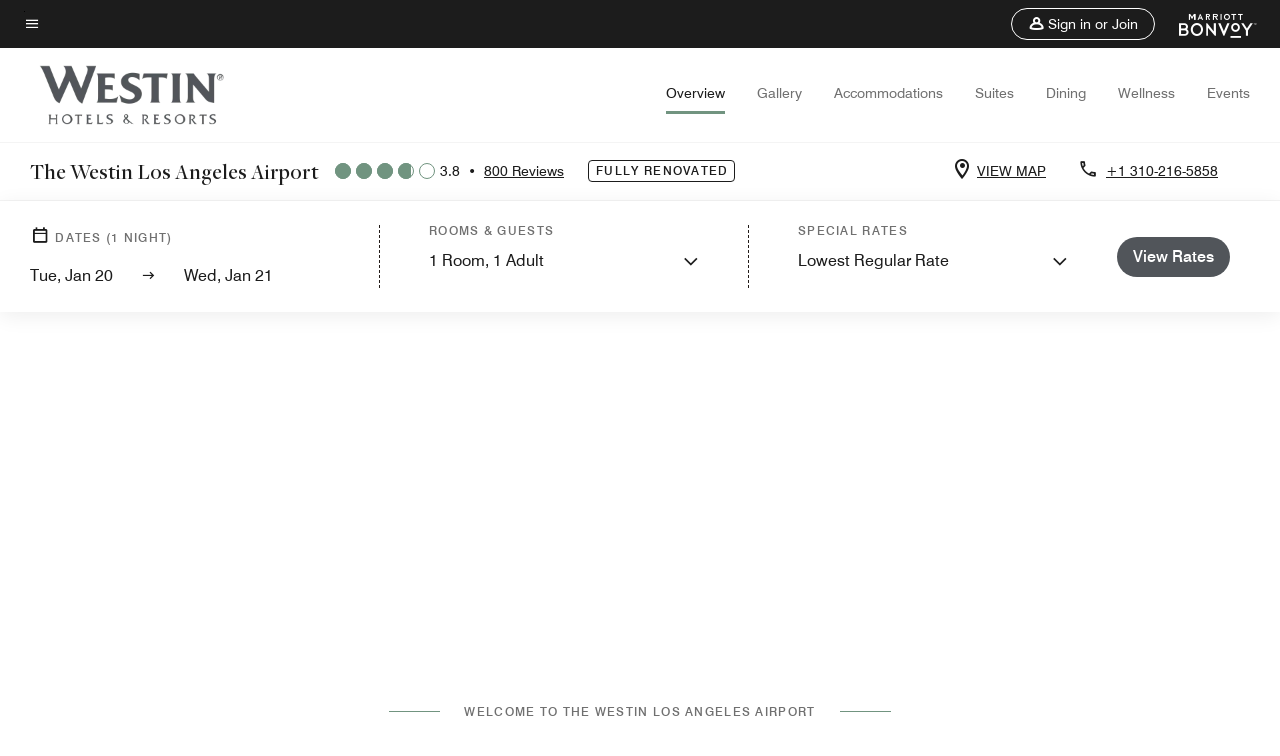

--- FILE ---
content_type: text/html; charset=utf-8
request_url: https://www.marriott.com/en-us/hotels/laxwi-the-westin-los-angeles-airport/overview/?EM=DNM_WESTINLOSANGELESAIRPORT.COM
body_size: 79424
content:
<!DOCTYPE html><html lang="en-US"><head><script type="text/javascript" src="https://www.marriott.com/resources/654e75f246406f938b23f5e9f0ee55b0f0aafa2feb045" async ></script><script>var Pipe=(function(n,e){function t(){for(var n,e=c.length-1;e>=0;e--)if((n=c[e]).hasAttribute("data-pipe"))return n.removeAttribute("data-pipe"),n}function o(){0!==l.length||!n.readyState||"complete"!==n.readyState&&"interactive"!==n.readyState||v.onDone()}function r(n){return null!=n&&"object"==typeof n&&"function"==typeof n.then}function i(n,e,t,i){v.onBeforeInit(t,i);var a=n(e),f=function(){l.pop(),v.onAfterInit(t,i),o(t)};r(a)?a.then(f).catch(f):f()}function a(n,t){!1 in e||p.push({name:n,duration:Number(t),entryType:"tailor",startTime:e.now()||Date.now()-e.timing.navigationStart})}function f(n){return function(e){v[n]=e}}var u={},d={},c=n.getElementsByTagName("script"),l=[],p=[],s=function(){},v={onStart:s,onBeforeInit:s,onAfterInit:s,onDone:s},z=[];return{placeholder:function(n){u[n]=t()},start:function(n,e,o){d[n]=t(),e&&(l.push(n),v.onStart(o,n),!function(n,t,c){if(z.indexOf(e)!==-1)return !1;z.push(e);window.addEventListener("DOMContentLoaded",function(){if(n.getElementById(c))return !1;var r=n.createElement(t);(r.id=c),(r.defer=!0),(r.src=e),n.body.appendChild(r);})}(document,"script","esm-"+n))},end:function(n,e,r){var a,f=u[n],c=d[n],p=t(),s=c;if(f){do{a=s,s=s.nextSibling,f.parentNode.insertBefore(a,f)}while(a!==p);f.parentNode.removeChild(f)}for(a=c.nextSibling;a&&1!==a.nodeType;)a=a.nextSibling;a===p&&(a=void 0),c.parentNode.removeChild(c),p.parentNode.removeChild(p),e&&function(b){b=b&&b.__esModule?b["default"]:b;if("function"!=typeof b)return l.pop(),v.onBeforeInit(r,n),v.onAfterInit(r,n),void o();i(b,a,r,n)}(e);},loadCSS:/* @preserve - loadCSS: load a CSS file asynchronously. [c]2016 @scottjehl, Filament Group, Inc. Licensed MIT */function(e){function t(e){if(n.body)return e();setTimeout(function(){t(e)})}function o(){i.addEventListener&&i.removeEventListener("load",o),i.media="all"}var r,i=n.createElement("link"),a=(n.body||n.getElementsByTagName("head")[0]).childNodes;r=a[a.length-1];var f=n.styleSheets;i.rel="stylesheet",i.href=e,i.media="only x",t(function(){r.parentNode.insertBefore(i,r.nextSibling)});var u=function(n){for(var e=i.href,t=f.length;t--;)if(f[t].href===e)return n();setTimeout(function(){u(n)})};return i.addEventListener&&i.addEventListener("load",o),i.onloadcssdefined=u,u(o),i},onStart:f("onStart"),onBeforeInit:f("onBeforeInit"),onAfterInit:f("onAfterInit"),onDone:function(n){var e=v.onDone;v.onDone=function(){e(),n()}},addPerfEntry:a,addTTFMPEntry:function(n){a("ttfmp",n)},getEntries:function(){return p}}})(window.document,window.performance);</script>
<script src="/hybrid-presentation/api/v1/datalayer?localeKey=en_US"></script>
    

    <meta charset="UTF-8">
    




    
<script defer="defer" type="text/javascript" src="https://rum.hlx.page/.rum/@adobe/helix-rum-js@%5E2/dist/rum-standalone.js" data-routing="env=prod,tier=publish,ams=Marriott Intl. Administrative Services, Inc (Sites)"></script>
<link rel="preload" as="style" href="/etc.clientlibs/mcom-hws/clientlibs/clientlib-base.min.569a20d572bd560535b3c0a54ddfbdfc.css" type="text/css">



    
    
<link rel="preload" as="style" href="/etc.clientlibs/mcom-hws/clientlibs/clientlib-firstpaint.min.350d5793ddfe907ef377fac71c6f6d41.css" type="text/css">




    
<link rel="preload" as="style" href="/etc.clientlibs/mcom-hws/clientlibs/clientlib-sitev2.min.f8e71a4f58643e7171a14b2800adfacf.css" type="text/css">



    
        <link rel="preload" as="style" href="/etc.clientlibs/mcom-common/components/content/glide-js/v1/glide-js/clientlibs.e782746bfe9d9371679a65a63424c8d1.css" type="text/css">
    

    

    
	
	
	
	
	
	
    <title>The Westin Los Angeles Airport | Wellness Hotel</title>
    <link rel="icon" href="https://cache.marriott.com/Images/Mobile/MC_Logos/MarriottApple57x57.png" type="image/x-icon">
    
    	<link rel="alternate" hreflang="x-default" href="https://www.marriott.com/en-us/hotels/laxwi-the-westin-los-angeles-airport/overview/">
    	<link rel="alternate" href="https://www.marriott.com/en-us/hotels/laxwi-the-westin-los-angeles-airport/overview/" hreflang="en-us">
    
    	
    	<link rel="alternate" href="https://www.marriott.com/ja/hotels/laxwi-the-westin-los-angeles-airport/overview/" hreflang="ja">
    
    	
    	<link rel="alternate" href="https://www.marriott.com.cn/hotels/laxwi-the-westin-los-angeles-airport/overview/" hreflang="zh-cn">
    
    	
    	<link rel="alternate" href="https://www.marriott.com/es/hotels/laxwi-the-westin-los-angeles-airport/overview/" hreflang="es">
    
    
    
    <meta name="description" content="Book a rejuvenating stay at The Westin Los Angeles Airport. Our wellness hotel offers serene amenities &amp; clean dining designed for revitalization.">
    
    <meta http-equiv="X-UA-Compatible" content="IE=edge">
    <meta name="apple-mobile-web-app-capable" content="yes">
    <meta name="mobile-web-app-capable" content="yes">
    <meta name="apple-mobile-web-app-status-bar-style" content="black">
    <meta name="template" content="marriott-hws-content-page">
    <meta name="viewport" content="width=device-width, initial-scale=1">
    <meta http-equiv="Content-Security-Policy" content="upgrade-insecure-requests">
    <link rel="canonical" href="https://www.marriott.com/en-us/hotels/laxwi-the-westin-los-angeles-airport/overview/">
    

	 
    <meta property="og:image" content="https://cache.marriott.com/is/image/marriotts7prod/wi-laxwi-hotel-entrance-11452:Wide-Hor?wid=1336&amp;fit=constrain">
    <meta property="og:title" content="The Westin Los Angeles Airport | Wellness Hotel">
    <meta property="og:description" content="Book a rejuvenating stay at The Westin Los Angeles Airport. Our wellness hotel offers serene amenities &amp; clean dining designed for revitalization.">
    <meta property="og:url" content="https://www.marriott.com/en-us/hotels/laxwi-the-westin-los-angeles-airport/overview/">
    <meta property="og:locale" content="en_US">
    <meta property="og:site_name" content="Marriott Bonvoy">
    <meta property="og:latitude" content="33.945237">
    <meta property="og:longitude" content="-118.374051">
    <meta property="og:type" content="website">

    <meta name="twitter:card" content="summary_large_image">
    <meta name="twitter:site" content="@MarriottIntl">
    <meta name="twitter:title" content="The Westin Los Angeles Airport | Wellness Hotel">
    <meta name="twitter:description" content="Book a rejuvenating stay at The Westin Los Angeles Airport. Our wellness hotel offers serene amenities &amp; clean dining designed for revitalization.">
    <meta name="twitter:image:src" content="https://cache.marriott.com/is/image/marriotts7prod/wi-laxwi-hotel-entrance-11452:Wide-Hor?wid=1336&amp;fit=constrain">

    
    

    




    
    
        
    
<script type="text/javascript" src="/etc.clientlibs/mcom-hws/clientlibs/clientlib-firstpaint.min.3f51f96f26573d5297322047009cf17b.js" defer="" fetchpriority="high"></script>


    



    
    
<link rel="stylesheet" href="/etc.clientlibs/mcom-hws/clientlibs/clientlib-bptv2.min.c78b5890f9caf3b0006cb10fa39704e5.css" type="text/css">

























<script>
    window.recentlyViewedProperty = {
        config: {
            maxCachedPropertiesLimit: "10",
            maxCachedPropertiesTab: "2",
            maxCachedPropertiesDesktop: "3",
            maxCachedPropertiesMobile: "2",
            maxCachedDaysLimit: "60"
        },
        recentlyViewedProperties: {
            name: "The Westin Los Angeles Airport",
            address: "5400 West Century Boulevard, Los Angeles, California, USA, 90045",
            marshaCode: "laxwi",
            imageUrl: "https:\/\/cache.marriott.com\/is\/image\/marriotts7prod\/wi\u002Dlaxwi\u002Dhotel\u002Dentrance\u002D11452:Feature\u002DHor?wid=100\x26fit=constrain",
            latitude: "33.945237",
            longitude: "\u002D118.374051",
            marshaBrandCode: "wi",
            postalAddress: "90045",
            state: "California",
            country: "USA"
        }
    };
    window.__TRANSLATED__BV_JS__ = {
        reviews: "Reviews",
        showMoreReviewsCTA: "Show More Reviews",
        guestReviewsCTA: "GUEST REVIEWS",
        readWhatGuestsText: "Read what guests had to say on their online satisfaction survey, completed after a confirmed stay",
        ratingsSummaryText: "Ratings Summary",
        wasItHelpfulText: "Was it helpful?",
        ratingSummaryToolTipText: "Ratings are compiled based on customer ratings provided in satisfaction surveys after guests have completed their stay.",
        responseFromText: "Response From Hotel",
        staffText: "Staff"
    };
    window.__HWS_AEM__ = {
        dateFormat: "ddd, MMM DD",
        flexibleDateFormat: "MMMM YYYY",
        localDateFormat: "MM\/DD\/YYYY",
        weekNameFormatForCalendar: "ddd"
    };
</script>
<!-- /*Hybrid JS libraries */-->

    
        
        <script data-pipe>Pipe.start(0)</script><script>window.__INITIAL_STATE__ = {};</script><style data-styled="true" data-styled-version="5.3.11">@font-face{font-family:Swiss-721-Condense;font-style:normal;font-weight:700;font-display:swap;src:url(//cache.marriott.com/aka-fonts/MarriottDigital/swiss/Swiss721BT-BoldCondensed.woff2) format('woff2'),url(//cache.marriott.com/aka-fonts/MarriottDigital/swiss/Swiss721BT-BoldCondensed.woff) format('woff');font-display:fallback;}/*!sc*/
@font-face{font-family:Swiss-721-Condense;font-style:normal;font-weight:900;font-display:swap;src:url(//cache.marriott.com/aka-fonts/MarriottDigital/swiss/Swiss721BT-BlackCondensed.woff2) format('woff2'),url(//cache.marriott.com/aka-fonts/MarriottDigital/swiss/Swiss721BT-BlackCondensed.woff) format('woff');font-display:fallback;}/*!sc*/
@font-face{font-family:Swiss721-BT;font-style:normal;font-weight:500;font-display:swap;src:url(//cache.marriott.com/aka-fonts/MarriottDigital/swiss/Swiss721BT-Medium.woff2) format('woff2'),url(//cache.marriott.com/aka-fonts/MarriottDigital/swiss/Swiss721BT-Medium.woff) format('woff');font-display:fallback;}/*!sc*/
@font-face{font-family:Swiss721-BT;font-style:normal;font-weight:400;font-display:swap;src:url(//cache.marriott.com/aka-fonts/MarriottDigital/swiss/Swiss721BT-Regular.woff2) format('woff2'),url(//cache.marriott.com/aka-fonts/MarriottDigital/swiss/Swiss721BT-Regular.woff) format('woff');font-display:fallback;}/*!sc*/
@font-face{font-family:Swiss721-BT-Medium;font-style:normal;font-weight:500;font-display:swap;src:url(//cache.marriott.com/aka-fonts/MarriottDigital/swiss/Swiss721BT-Medium.woff2) format('woff2'),url(//cache.marriott.com/aka-fonts/MarriottDigital/swiss/Swiss721BT-Medium.woff) format('woff');font-display:fallback;}/*!sc*/
@font-face{font-family:Swiss721-BT-Regular;font-style:normal;font-weight:400;font-display:swap;src:url(//cache.marriott.com/aka-fonts/MarriottDigital/swiss/Swiss721BT-Regular.woff2) format('woff2'),url(//cache.marriott.com/aka-fonts/MarriottDigital/swiss/Swiss721BT-Regular.woff) format('woff');font-display:fallback;}/*!sc*/
@font-face{font-family:MarriottIconsNew;font-style:normal;font-weight:500;font-display:swap;src:url(//cache.marriott.com/aka-fonts/mi-icons/mi-icons.woff2) format('woff2'),url(//cache.marriott.com/aka-fonts/mi-icons/mi-icons.woff) format('woff');font-display:fallback;}/*!sc*/
@font-face{font-family:BrandLogoIcons;font-style:normal;font-weight:500;font-display:swap;src:url(//cache.marriott.com/aka-fonts/mi-brand-logo-icons/mi-brand-logo-icons.woff2) format('woff2'),url(//cache.marriott.com/aka-fonts/mi-brand-logo-icons/mi-brand-logo-icons.woff) format('woff');font-display:fallback;}/*!sc*/
*{box-sizing:border-box;}/*!sc*/
html,body{border:0;font-size:100%;margin:0;padding:0;vertical-align:baseline;-webkit-scroll-behavior:smooth;-moz-scroll-behavior:smooth;-ms-scroll-behavior:smooth;scroll-behavior:smooth;}/*!sc*/
[class*="mi-icon-"]:before{display:inline-block;font-family:MarriottIconsNew;position:relative;-webkit-font-smoothing:antialiased;-moz-osx-font-smoothing:grayscale;}/*!sc*/
.mi-icon-book:before{content:"\e957";}/*!sc*/
.mi-icon-dropdown-down:before{content:"\e932";}/*!sc*/
.mi-icon-dropdown-up:before{content:"\e93a";}/*!sc*/
.mi-icon-plus:before{content:"\e95e";}/*!sc*/
.mi-icon-minus:before{content:"\e951";}/*!sc*/
.mi-icon-check:before{content:"\e92c";}/*!sc*/
.mi-icon-back-arrow-cropped:before{content:"\e929";}/*!sc*/
.mi-icon-right-arrow:before{content:"\e922";}/*!sc*/
.mi-icon-arrow-left:before{content:"\e921";}/*!sc*/
.mi-icon-arrow-right-cropped:before{content:"\e924";}/*!sc*/
.mi-icon-hour-guarantee:before{content:"\e915";}/*!sc*/
.mi-icon-location:before{content:"\e900";}/*!sc*/
.mi-icon-clock:before{content:"\e901";}/*!sc*/
.mi-icon-nearby:before{content:"\e9a5";}/*!sc*/
.mi-icon-cancel:before{content:"\e92b";}/*!sc*/
.mi-icon-search:before{content:"\e961";}/*!sc*/
.mi-icon-close:before{content:"\e92d";}/*!sc*/
.mi-icon-filter:before{content:"\e941";}/*!sc*/
.mi-icon-phone:before{content:"\e95d";}/*!sc*/
.mi-icon-website:before{content:"\e968";}/*!sc*/
.mi-icon-city:before{content:"\e986";}/*!sc*/
.mi-icon-info:before{content:"\e94a";}/*!sc*/
.mi-icon-forward-arrow:before{content:"\e942";}/*!sc*/
.mi-icon-arrow-up:before{content:"\e925";}/*!sc*/
.mi-icon-arrow-down:before{content:"\e932";}/*!sc*/
.h-r-label-form-field{display:block;text-transform:uppercase;font-size:0.75rem;font-weight:500;-webkit-letter-spacing:0;-moz-letter-spacing:0;-ms-letter-spacing:0;letter-spacing:0;line-height:1rem;-webkit-letter-spacing:0.08125rem;-moz-letter-spacing:0.08125rem;-ms-letter-spacing:0.08125rem;letter-spacing:0.08125rem;color:#231c19;font-family:Swiss721-BT-Medium,Helvetica,Arial,sans-serif;}/*!sc*/
@media screen and (min-width:48rem){.h-r-label-form-field{color:#767676;}}/*!sc*/
.h-r-form-field-txt{color:#767676;font-family:Swiss721-BT-Regular,Helvetica,Arial,sans-serif;font-size:1.125rem;-webkit-letter-spacing:0;-moz-letter-spacing:0;-ms-letter-spacing:0;letter-spacing:0;line-height:1.25rem;font-family:Swiss721-BT-Medium,Helvetica,Arial,sans-serif;}/*!sc*/
@media screen and (min-width:48rem){.h-r-form-field-txt{font-family:Swiss721-BT-Regular,Helvetica,Arial,sans-serif;font-size:1.125rem;-webkit-letter-spacing:0;-moz-letter-spacing:0;-ms-letter-spacing:0;letter-spacing:0;line-height:1.5rem;color:#231c19;}}/*!sc*/
@media (min-width:62rem){.h-r-form-field-txt{font-family:Swiss721-BT-Regular,Helvetica,Arial,sans-serif;font-size:1.375rem;-webkit-letter-spacing:0;-moz-letter-spacing:0;-ms-letter-spacing:0;letter-spacing:0;line-height:1.625rem;}}/*!sc*/
.h-r-form-field-txt-small{font-family:Swiss721-BT-Regular,Helvetica,Arial,sans-serif;font-size:0.875rem;-webkit-letter-spacing:0;-moz-letter-spacing:0;-ms-letter-spacing:0;letter-spacing:0;line-height:1.5rem;}/*!sc*/
.h-r-body-txt-medium{font-family:Swiss721-BT-Regular,Helvetica,Arial,sans-serif;font-size:0.875rem;-webkit-letter-spacing:0;-moz-letter-spacing:0;-ms-letter-spacing:0;letter-spacing:0;line-height:1rem;}/*!sc*/
.sr-only{position:absolute;width:0.0625rem;height:0.0625rem;padding:0;margin:-0.0625rem;overflow:hidden;-webkit-clip:rect(0,0,0,0);clip:rect(0,0,0,0);border:0;}/*!sc*/
.h-r-cta-primary-black{font-family:Swiss721-BT,Helvetica,Arial,sans-serif;font-size:1.125rem;font-weight:500;-webkit-letter-spacing:0;-moz-letter-spacing:0;-ms-letter-spacing:0;letter-spacing:0;line-height:1.25rem;text-align:center;border-radius:1.625rem;box-shadow:0 0.25rem 1.25rem 0 rgba(0,0,0,0.07);-webkit-text-decoration:none;text-decoration:none;display:inline-block;box-shadow:none;color:#ffffff;background-color:#231c19;padding:1rem 1.25rem;border:none;}/*!sc*/
@media screen and (min-width:48rem){.h-r-cta-primary-black{font-family:Swiss721-BT-Medium,Helvetica,Arial,sans-serif;}}/*!sc*/
@media (min-width:62rem){.h-r-cta-primary-black{font-size:0.875rem;line-height:1rem;}}/*!sc*/
.h-r-cta-primary-black:hover{-webkit-text-decoration:none;text-decoration:none;}/*!sc*/
@media screen and (min-width:48rem){.h-r-cta-primary-black{border-radius:1.4375rem;}}/*!sc*/
@media screen and (min-width:48rem){.h-r-cta-primary-black{background:#000000;padding:0.875rem 0.75rem;font-size:1.125rem;line-height:1.125rem;}}/*!sc*/
.h-r-cta-primary-white{font-family:Swiss721-BT,Helvetica,Arial,sans-serif;font-size:1.125rem;font-weight:500;-webkit-letter-spacing:0;-moz-letter-spacing:0;-ms-letter-spacing:0;letter-spacing:0;line-height:1.25rem;text-align:center;border-radius:1.625rem;box-shadow:0 0.25rem 1.25rem 0 rgba(0,0,0,0.07);-webkit-text-decoration:none;text-decoration:none;display:inline-block;box-shadow:none;color:#000000;background:#ffffff;width:100%;padding:1rem 0.75rem 1rem;border:none;}/*!sc*/
@media screen and (min-width:48rem){.h-r-cta-primary-white{font-family:Swiss721-BT-Medium,Helvetica,Arial,sans-serif;}}/*!sc*/
@media (min-width:62rem){.h-r-cta-primary-white{font-size:0.875rem;line-height:1rem;}}/*!sc*/
.h-r-cta-primary-white:hover{-webkit-text-decoration:none;text-decoration:none;}/*!sc*/
@media screen and (min-width:48rem){.h-r-cta-primary-white{border-radius:1.4375rem;}}/*!sc*/
.h-r-cta-secondary-white{font-family:Swiss721-BT,Helvetica,Arial,sans-serif;font-size:1.125rem;font-weight:500;-webkit-letter-spacing:0;-moz-letter-spacing:0;-ms-letter-spacing:0;letter-spacing:0;line-height:1.25rem;text-align:center;border-radius:1.625rem;box-shadow:0 0.25rem 1.25rem 0 rgba(0,0,0,0.07);-webkit-text-decoration:none;text-decoration:none;display:inline-block;box-shadow:none;color:#000000;background:#fcfcfc;border:0.09375rem solid #000000;padding:0.6875rem 0.75rem 0.8125rem;width:auto;}/*!sc*/
@media screen and (min-width:48rem){.h-r-cta-secondary-white{font-family:Swiss721-BT-Medium,Helvetica,Arial,sans-serif;}}/*!sc*/
@media (min-width:62rem){.h-r-cta-secondary-white{font-size:0.875rem;line-height:1rem;}}/*!sc*/
.h-r-cta-secondary-white:hover{-webkit-text-decoration:none;text-decoration:none;}/*!sc*/
@media screen and (min-width:48rem){.h-r-cta-secondary-white{border-radius:1.4375rem;}}/*!sc*/
@media screen and (min-width:48rem){.h-r-cta-secondary-white{font-size:0.875rem;line-height:1rem;}}/*!sc*/
.link-white{color:#ffffff;font-size:0.8125rem;line-height:1rem;font-family:Swiss721-BT-Medium,Helvetica,Arial,sans-serif;background:none;border:none;}/*!sc*/
.link-white:hover{cursor:pointer;-webkit-text-decoration:underline;text-decoration:underline;}/*!sc*/
.h-r-center-item{display:-webkit-box;display:-webkit-flex;display:-ms-flexbox;display:flex;-webkit-box-pack:center;-webkit-justify-content:center;-ms-flex-pack:center;justify-content:center;-webkit-align-items:center;-webkit-box-align:center;-ms-flex-align:center;align-items:center;}/*!sc*/
.custom-scrollbar::-webkit-scrollbar{width:0.3125rem;}/*!sc*/
.custom-scrollbar::-webkit-scrollbar-track{background:#ffffff;border-radius:0.125rem;margin:0.75rem 0;}/*!sc*/
.custom-scrollbar::-webkit-scrollbar-thumb{background-color:#c0c0c0;border-radius:0.125rem;}/*!sc*/
.custom-scrollbar::-webkit-scrollbar-thumb:hover{background:#878787;}/*!sc*/
.MuiAutocomplete-clearIndicator{visibility:hidden;}/*!sc*/
.MuiAutocomplete-endAdornment{position:absolute;}/*!sc*/
@media screen and (min-width:48rem){.blue-outline button:focus,.blue-outline input:focus + span{outline:0.125rem solid #065AF6;outline-offset:0.625rem;}}/*!sc*/
data-styled.g1[id="sc-global-hgGgbt1"]{content:"sc-global-hgGgbt1,"}/*!sc*/
</style><script data-pipe>Pipe.end(0)</script>
        <script data-pipe>Pipe.start(1)</script><script data-pipe>Pipe.end(1)</script>
    

    



    
<script type="text/javascript" src="/etc.clientlibs/mcom-hws/clientlibs/clientlib-hws-jquery.min.2f2d95e744ccc86178213cdf8a44f478.js" async=""></script>

     

	<script type="text/javascript">
    if (window.document.documentMode) {
  // Object.assign() - Polyfill For IE 

  if (typeof Object.assign != 'function') {
 
  Object.defineProperty(Object, "assign", {
    value: function assign(target, varArgs) { 
      'use strict';
      if (target == null) { 
        throw new TypeError('Cannot convert undefined or null to object');
      }
      var to = Object(target);
      for (var index = 1; index < arguments.length; index++) {
        var nextSource = arguments[index];
        if (nextSource != null) { 
          for (var nextKey in nextSource) {
            if (Object.prototype.hasOwnProperty.call(nextSource, nextKey)) {
              to[nextKey] = nextSource[nextKey];
            }
          }
        }
      }
      return to;
    },
    writable: true,
    configurable: true
  });
}
}
    	 var dataLayer = Object.assign({}, dataLayer, {
          "env_gdpr": "true",
          "env_ccpa": "true",
          "env_marketing": "true",
          "mrshaCode": "laxwi",
          "prop_marsha_code": "LAXWI",
          "site_id": "US",
          "env_site_id": "US",          
          "brwsrLang": "en-us",
          "device_language_preferred": "en-us",
          "brndCode":"WI",
          "hotelLoc":"Los Angeles,USA",
          "prop_address_city":"Los Angeles",
          "prop_address_state_name":"California",
          "prop_address_state_abbr":"CA",
          "prop_address_city_state_country":"Los Angeles|CA|US",
          "prop_address_country_abbr":"US",
          "prop_address_lat_long":"33.945237,-118.374051",
          "prop_brand_code":"WI",
          "prop_brand_name":"Westin",
          "prop_is_ers":"false",
          "page_data_layer_ready":"true",
          "prop_name":"The Westin Los Angeles Airport",
          "env_is_prod":"true",
          "prop_hws_tier":"Narrative",
		  "prop_brand_tier":"Premium",
          "env_date_time":"2026-01-20 00:09",
          "env_site_name": "https://www.marriott.com/",
          "env_platform":"AEM-prod",
          "prop_hws_page":"overview",
          "prop_currency_type":"USD"
        });
    </script>
    
	    <script>
			(function(dataLayer){function getAkamaiBrowserLocation(){var req=new XMLHttpRequest();req.open('GET',document.location,!1),req.send(null);var headers=req.getResponseHeader('browser-akamai-loc-country');;window.__HWS_HEADER__ = {}; window.__HWS_HEADER__["x-request-id"]=req.getResponseHeader("x-request-id");return headers!=null&&headers!==void 0?headers.toUpperCase():void 0;}dataLayer.browser_akamai_loc_country= window.dataLayer.browser_akamai_loc_country?window.dataLayer.browser_akamai_loc_country:(window._satellite && window._satellite.getVar('browser_akamai_loc_country')) ? (window._satellite && window._satellite.getVar('browser_akamai_loc_country')):getAkamaiBrowserLocation();}(window.dataLayer||{}));
	    if(!window.dataLayer.browser_akamai_loc_country && window._satellite && window._satellite.getVar('browser_akamai_loc_country')){window.dataLayer.browser_akamai_loc_country = window._satellite && window._satellite.getVar('browser_akamai_loc_country')}
      </script>
    

		<script>
  			(function(g,b,d,f){(function(a,c,d){if(a){var e=b.createElement("style");e.id=c;e.innerHTML=d;a.appendChild(e)}})(b.getElementsByTagName("head")[0],"at-body-style",d);setTimeout(function(){var a=b.getElementsByTagName("head")[0];if(a){var c=b.getElementById("at-body-style");c&&a.removeChild(c)}},f)})(window,document,".header {opacity: 0 !important}",3E3);
		</script>



    
	    
	    
		
			<script src="//assets.adobedtm.com/launch-EN1ce795381cea451fa40478e502ecce2f.min.js" async=""></script>
	    
	    
    



    <script id="unap-schema-json" class="unap-schema-json" type="application/ld+json">
        {"@context":"https://schema.org","@type":"Hotel","name":"The Westin Los Angeles Airport","@id:":"https://www.marriott.com/en-us/hotels/laxwi-the-westin-los-angeles-airport/overview/","image":"https://cache.marriott.com/content/dam/marriott-digital/wi/us-canada/hws/l/laxwi/en_us/photo/unlimited/assets/wi-laxwi-hotel-entrance-11452.tif","description":"Discover our beautifully redesigned hotel minutes from SoFi Stadium™ and LAX Airport. The Westin Los Angeles Airport offers you a haven of modern wellness. Recharge in our spacious hotel rooms and suites, each with refined comforts, signature bath products, spacious workspaces, and plush Westin Heavenly Beds. Ignite your senses with delectable American fare, fine wines, and innovative cocktails at our stylish hotel restaurant and bar after you explore nearby LA attractions like SoFi Stadium™, Hollywood Park, the Santa Monica Pier, Venice Beach, and the Kia Forum. Simplify travel with our long-term parking and free airport shuttle. Elevate your hotel experience with signature Westin facilities, such as the WestinWORKOUT® Fitness Studio and RUNWESTIN™. Or ask about our unique Peloton Room package and Westin signature amenities. Plan elegant events near LAX in sophisticated hotel venues enhanced by expert planning and custom catering services at our LAX airport hotel.","address":{"@type":"PostalAddress","streetAddress":"5400 West Century Boulevard","addressLocality":"Los Angeles","addressRegion":"California","addressCountry":"USA","postalCode":"90045"},"telephone":"+1 310-216-5858 ","checkinTime":"16:00","checkoutTime":"11:00","petsAllowed":"Dogs only, must sign waiver,$50 non-refundable fee per night up to a max of $150","paymentAccepted":"Credit Cards","priceRange":"$ Rates Vary (Book Directly with Marriott Bonvoy to Get the Best Rates)","url":"https://www.marriott.com/en-us/hotels/laxwi-the-westin-los-angeles-airport/overview/","hasMap":"https://www.google.com/maps/search/?api=1&query=33.945237,-118.374051","parentOrganization":{"@type":"Organization","name":"Marriott International, Inc","url":"https://www.marriott.com/default.mi"}}
    </script>





    <script id="faq-schema-json" type="application/ld+json" data-faq-page="overview">
        {"@context":"https://schema.org","@type":"FAQPage","@id":"https://www.marriott.com/en-us/hotels/laxwi-the-westin-los-angeles-airport/overview/#FAQ","mainEntity":[{"@type":"Question","name":"What are the check-in and check-out times at The Westin Los Angeles Airport?","acceptedAnswer":{"@type":"Answer","text":"The check-in time at The Westin Los Angeles Airport is 4:00 pm and the check-out time is 11:00 am."}},{"@type":"Question","name":"Does The Westin Los Angeles Airport allow pets?","acceptedAnswer":{"@type":"Answer","text":"The pet policy at The Westin Los Angeles Airport is: ; [Pets Welcome, Dogs only, must sign waiver,$50 non-refundable fee per night up to a max of $150, Non-Refundable Pet Fee Per Night: $50.00, Maximum Pet Weight: 40.0lbs, Maximum Number of Pets in Room: 2]"}},{"@type":"Question","name":"What are the parking options at The Westin Los Angeles Airport?","acceptedAnswer":{"@type":"Answer","text":"The parking options at The Westin Los Angeles Airport are: ; [On-Site Parking: Daily: $66.00, Valet: Daily: $84.00, Electric Car Charging Station, On-Site Self Parking starting at $66. Valet Parking starting at $84. Parking fee does not include Tax.]"}},{"@type":"Question","name":"What property amenities are available at The Westin Los Angeles Airport?","acceptedAnswer":{"@type":"Answer","text":"The property amenities at The Westin Los Angeles Airport are: ; [Restaurant, Fitness Center, On-Site Golf, Outdoor Pool, Meeting Space, Business Center, Convenience Store, Gift Shop, Wake-Up Calls, Daily Housekeeping, Mobile Key, Service Request, Guest Room Entertainment]"}},{"@type":"Question","name":"Does The Westin Los Angeles Airport have in-room Wi-Fi?","acceptedAnswer":{"@type":"Answer","text":"Yes, The Westin Los Angeles Airport has in-room Wi-Fi available to hotel guests. Marriott Bonvoy members receive complimentary in-room Internet access when they book direct. Sign up for Marriott Bonvoy for free as you complete your The Westin Los Angeles Airport booking."}},{"@type":"Question","name":"What is the closest airport near The Westin Los Angeles Airport?","acceptedAnswer":{"@type":"Answer","text":"The closest airport near The Westin Los Angeles Airport is Los Angeles International Airport (LAX). LAX is located approximately 1.1 Miles from the hotel."}},{"@type":"Question","name":"Does The Westin Los Angeles Airport have an airport shuttle to Los Angeles International Airport (LAX)?","acceptedAnswer":{"@type":"Answer","text":"Yes, The Westin Los Angeles Airport has an airport shuttle to Los Angeles International Airport (LAX)."}},{"@type":"Question","name":"Does The Westin Los Angeles Airport have electric vehicle charging stations?","acceptedAnswer":{"@type":"Answer","text":"Yes, The Westin Los Angeles Airport has electric vehicle charging stations (subject to availability)."}},{"@type":"Question","name":"Does The Westin Los Angeles Airport have a Westin Club lounge?","acceptedAnswer":{"@type":"Answer","text":"Yes, The Westin Los Angeles Airport has Westin Club lounge available to qualifying guests during their stay. Upgrade your stay by booking a room with Westin Club lounge access (subject to availability), which opens the door to exclusive amenities and services. Marriott Bonvoy Platinum, Titanium, and Ambassador Elite members receive complimentary lounge access during their stay."}}]}
    </script>

<!--  Added for showing reviews/ratings on Photos page -->


    
        <script id="breadcrumb-schema-json" type="application/ld+json">
            {"@context":"https://schema.org","@type":"BreadcrumbList","itemListElement":[{"@type":"ListItem","position":1,"name":"Marriott Bonvoy","item":"https://www.marriott.com/default.mi"},{"@type":"ListItem","position":2,"name":"USA","item":"https://www.marriott.com/en-us/destinations/united-states.mi"},{"@type":"ListItem","position":3,"name":"California","item":"https://www.marriott.com/en-us/destinations/united-states/california.mi"},{"@type":"ListItem","position":4,"name":"Los Angeles","item":"https://www.marriott.com/en-us/destinations/united-states/california/los-angeles.mi"},{"@type":"ListItem","position":5,"name":"The Westin Los Angeles Airport"}]}
        </script>
    




    
    
    

    

    
    



    
    



    


    

    
<script>const ak_sgnl = '4a917'; console.log(ak_sgnl);</script></head>
    <body data-comp-prefix="app-js__" class=" content-page narrative-page generic-page page basicpage  marriott-aem NarrativeTemplate   show-header-skeleton  brandCode_WI PremiumBrandGlobal  no-badge" id="content-page-271601c70f" style="width: 100%;">
    





    
<link rel="stylesheet" href="/etc.clientlibs/mcom-hws/clientlibs/clientlib-base.min.569a20d572bd560535b3c0a54ddfbdfc.css" type="text/css">




    
    
<link rel="stylesheet" href="/etc.clientlibs/mcom-hws/clientlibs/clientlib-firstpaint.min.350d5793ddfe907ef377fac71c6f6d41.css" type="text/css">





    
<link rel="stylesheet" href="/etc.clientlibs/mcom-hws/clientlibs/clientlib-sitev2.min.f8e71a4f58643e7171a14b2800adfacf.css" type="text/css">




    
    
<link rel="stylesheet" href="/etc.clientlibs/mcom-hws/clientlibs/clientlib-sign-in.min.ef47ab20719059819fd46b0afcc6939b.css" type="text/css">





    
        <link rel="stylesheet" href="/etc.clientlibs/mcom-common/components/content/glide-js/v1/glide-js/clientlibs.e782746bfe9d9371679a65a63424c8d1.css">
    

    


<link rel="stylesheet" href="https://www.marriott.com/mi-assets/mi-global/brand-framework/brand-config.WI.css" type="text/css">


    <svg role="img" alt="icon" width="0" class="svg-icon" height="0" style="position:absolute">
        <defs>
            
            
            
                




                



                </defs></svg><div class="page-wrap">
                    



<div class="data-page page basicpage">




    
    
    <div class="global-nav">
<div class="m-header global-nav app-js__global-nav marriott-aem global-nav__background" data-api-endpoint="/hybrid-presentation/api/v1/getUserDetails">
    <div class="global-nav-top">
        <div class="global-nav-top__container">
            <div class="global-nav-color-scheme-container color-scheme2">
                
                <div class="global-nav-top__container__bg  max-width-1920 w-100 m-auto d-flex flex-wrap flex-row justify-content-between align-items-center px-3 px-xl-4 py-2">
                    <div class="custom_click_track global-nav-top-left" data-custom_click_track_value="HWS Global Bonvoy Nav|Hamburger Button|internal">
                        <a href="#main" class="hide-from__screen skipToMain">Skip to
                            main content</a>
                        <button class="global-nav-global-menu-link p-0" aria-expanded="false">
                            <span class="icon-menu"></span>
                            <span class="sr-only">Menu text</span>
                        </button>
                    </div>
                    <div class="global-nav-top-right d-flex justify-content-between align-items-center">
                        
                            
                                <ul class="standard inverse">
                                    <li class="m-header__sign-in t-global-nav-items font-nav-items" data-sign-in-text="Sign In,">
                                        <a href="#" role="button" class="m-button-s m-button-secondary m-header__btn m-header__top-nav-btn m-dialog-btn custom_click_track m-header__top-nav-btn d-flex justify-content-between align-items-center px-3 py-2" aria-label="Sign in or Join" data-dialog-id="m-header-signin-dialog-header" data-overlay-endpoint="/signInOverlay.mi" data-loading-msg="Loading..." data-error-msg="The content could not be loaded" data-location-text="Global Nav" data-click-track-enable="true" data-custom_click_track_value="HWS Global Bonvoy Nav|Sign In|internal" data-sign-in-click-track-enabled="true" data-remembered-user-location="signin_rem_tooltip" data-mytrip-label="My Trips" data-signed-in-user-location="Logged-in User">
                                            <span class="m-header__top-nav-icon icon-round icon-nav---account m-0"></span>
                                            <span class="m-header__top-nav-txt t-font-s d-none d-xl-block ml-1">Sign in or Join</span>
                                        </a>
                                    </li>
                                    <li class="d-none m-header__acnt t-global-nav-items font-nav-items" data-hello-text="Hello,">
                                        <a href="/loyalty/myAccount/default.mi" target="_blank" class="m-header__btn m-header__top-nav-btn custom_click_track m-header__top-nav-btn--account d-flex justify-content-between align-items-center px-3" data-location-text="Logged-in User" data-click-track-enable="true" data-mytrip-label="My Trips" data-custom_click_track_value="Logged-in User|SIGN IN|external">
                                            <span class="m-header__top-nav-icon icon-round icon-nav---account-alt-active icon-inverse m-0"></span>
                                            <span class="d-none d-xl-block t-font-s mx-1">My Account</span>
                                            <span class="icon-external-arrow d-none d-xl-block"></span>
                                        </a>
                                    </li>
                                </ul>
                                <form anonymous-action="/mi/phoenix-account-auth/v1/sessionTimeOut" loggedin-action="/mi/phoenix-account-auth/v1/sessionTimeOut" class="d-none session-timeout">
    <input type="hidden" name="expiredIn" value="1800000">
</form>

                            
                            <a class="p-0 m-0" href="https://www.marriott.com/default.mi" aria-label="Marriott Bonvoy">
                                <div class="t-program-logo-xs icons-fg-color ml-4"></div>
                            </a>
                        
                    </div>
                </div>
            </div>
            

    <div class="global-nav-menu-container color-scheme1">
        <div class="global-nav-main-menu pb-xl-4">
            <div class="global-nav-main-menu__closeSection d-flex justify-content-between align-items-center pl-4 pr-3 pr-xl-4 py-3">
                <span class="icon-clear" tabindex="0" aria-label="menu close button"></span>
                <span class="sr-only">Menu close text</span>
                <a href="https://www.marriott.com/default.mi" class="p-0 m-0 custom_click_track" data-custom_click_track_value="HWS Global Bonvoy Nav | Global Bonvoy Nav - Bonvoy Logo | internal">
                    <div class="t-program-logo-xs" aria-label="Marriott Bonvoy">
                        <span class="sr-only">Marriott Logo</span>
                    </div>
                </a>
            </div>
            <div class="mobileHeaderContent d-xl-none">
                <div class="subNavLinks d-flex d-xl-none px-4 pb-3 pt-3"></div>
            </div>
            <div class="d-flex d-xl-none align-items-center justify-content-center py-4 mb-3">
                <a href="" class="p-0 m-0"><span class="t-program-logo-color-s" aria-label="Marriott Bonvoy"></span>
                    <span class="sr-only">Marriott Logo</span>
                </a>
            </div>
            <div class="global-nav-main-menu__content pl-4 pr-3 pr-xl-4">
                <ul class="pt-4 pb-2">
                    <li class="pb-4">
                        <a href="https://www.marriott.com/search/default.mi" class="global-nav-menu-link d-flex justify-content-between text-left t-subtitle-l">
                            <span>Find &amp; Reserve</span>
                            <span class="icon-arrow-right icon-m d-xl-none"></span>
                        </a>
                    </li>
                
                    <li class="pb-4">
                        <a href="https://www.marriott.com/offers.mi" class="global-nav-menu-link d-flex justify-content-between text-left t-subtitle-l">
                            <span>Special Offers</span>
                            <span class="icon-arrow-right icon-m d-xl-none"></span>
                        </a>
                    </li>
                
                    <li class="pb-4">
                        <a href="https://www.marriott.com/meeting-event-hotels/meeting-planning.mi" class="global-nav-menu-link d-flex justify-content-between text-left t-subtitle-l">
                            <span>Meetings &amp; Events</span>
                            <span class="icon-arrow-right icon-m d-xl-none"></span>
                        </a>
                    </li>
                
                    <li class="pb-4">
                        <a href="https://www.vacationsbymarriott.com/" class="global-nav-menu-link d-flex justify-content-between text-left t-subtitle-l">
                            <span>Vacations</span>
                            <span class="icon-arrow-right icon-m d-xl-none"></span>
                        </a>
                    </li>
                
                    <li class="pb-4">
                        <a href="https://www.marriott.com/brands.mi" class="global-nav-menu-link d-flex justify-content-between text-left t-subtitle-l">
                            <span>Our Brands</span>
                            <span class="icon-arrow-right icon-m d-xl-none"></span>
                        </a>
                    </li>
                
                    <li class="pb-4">
                        <a href="https://www.marriott.com/credit-cards.mi" class="global-nav-menu-link d-flex justify-content-between text-left t-subtitle-l">
                            <span>Our Credit Cards</span>
                            <span class="icon-arrow-right icon-m d-xl-none"></span>
                        </a>
                    </li>
                
                    <li class="pb-4">
                        <a href="https://www.marriott.com/loyalty.mi" class="global-nav-menu-link d-flex justify-content-between text-left t-subtitle-l">
                            <span>About Marriott Bonvoy</span>
                            <span class="icon-arrow-right icon-m d-xl-none"></span>
                        </a>
                    </li>
                
                    <li class="pb-4">
                        <a href="https://careers.marriott.com/" class="global-nav-menu-link d-flex justify-content-between text-left t-subtitle-l">
                            <span>Careers at Marriott</span>
                            <span class="icon-arrow-right icon-m d-xl-none"></span>
                        </a>
                    </li>
                </ul>
                <div class="global-nav-main-menu__content-language-container d-flex flex-row py-4">
                    <button class="languageSelector t-font-s d-flex align-items-center mr-4 mr-xl-3 p-0">
                        <span class="icon-globe mr-2 sr-only"> Language Selector</span>
                        
                            
                            <span class="d-block h-100">English(US)</span>
                        
                            
                            
                        
                            
                            
                        
                            
                            
                        
                    </button>
                    <a class="help t-font-s d-flex align-items-center p-0" href="https://help.marriott.com/s/">
                        <span class="icon-help mr-2"></span>
                        <span class="d-block h-100 help-text">Help</span>
                    </a>
                </div>
            </div>
            <div class="global-nav-main-menu__safetyDetails pl-4 pr-3 pr-xl-4 pt-2 pb-3 pb-xl-0">
                <p class="t-subtitle-m m-0 py-4 global-nav-main-menu__safetyText"></p>
                
            </div>
        </div>
    </div>
    


        </div>
        
        <div class="global-nav-menu-container-placeholder d-xl-none"></div>
    </div>
    
<div class="global-nav__language-container-modal d-none align-items-center w-100">
        <div class="container px-0 px-xl-5">
            <div class="modalContainer d-flex d-xl-block flex-column ">
                <div class="modalContainer__label d-flex justify-content-between w-100 px-3 px-xl-4 py-3">
                    <span class="t-label-s d-flex align-items-center pl-2 pl-xl-0">Select a Language</span>
                    <span class="modalClose icon-clear" aria-label="language modal close button"></span>
                </div>
                <div class="modalContainer__languagesList d-flex flex-column flex-xl-row px-2 pt-xl-4">
                        <div class="flex-fill pl-4 col pr-0 pt-4 pt-xl-0">
                            <p class="t-subtitle-l m-0 pb-3 pb-xl-4"></p>
                            <div class="pl-3">
                                <a href="https://www.marriott.com/en-us/hotels/laxwi-the-westin-los-angeles-airport/overview/" data-localecode="en_us" class="t-font-s d-block pb-3 active">English(US)</a>
                            
                                <a href="https://www.marriott.com/es/hotels/laxwi-the-westin-los-angeles-airport/overview/" data-localecode="es" class="t-font-s d-block pb-3 ">Español</a>
                            
                                <a href="https://www.marriott.com/ja/hotels/laxwi-the-westin-los-angeles-airport/overview/" data-localecode="ja" class="t-font-s d-block pb-3 ">日本語</a>
                            
                                <a href="https://www.marriott.com.cn/hotels/laxwi-the-westin-los-angeles-airport/overview/" data-localecode="zh_cn" class="t-font-s d-block pb-3 ">简体中文</a>
                            </div>
                        </div>
                </div>
                <div class="modalContainer__closeBtn mt-auto mt-xl-0 d-flex justify-content-center justify-content-xl-end px-4 py-3 py-xl-4">
                    <button class="modalClose m-button-m m-button-secondary p-0 px-xl-4">
                        <span class="px-xl-2">Close</span>
                    </button>
                </div>
            </div>
        </div>
    </div>
    
    


</div>
<div class="mdc-dialog " id="m-header-signin-dialog-header">
    <div class="mdc-dialog__container">
        <div class="mdc-dialog__surface" role="dialog" aria-modal="true">
            <button class="m-dialog-close-btn icon-clear">
                <span class="sr-only">Close Dialog</span>
            </button>
            <div id="container-801da3de78" class="cmp-container">
                <div class="aem-Grid aem-Grid--12 aem-Grid--default--12 ">
                    <div class="signin aem-GridColumn aem-GridColumn--default--12">
                        <div class="modal-content mfp-content header-overlay standard standard">
                            <div class="header-overlay__msg"></div>
                        </div>
                    </div>
                </div>
            </div>
        </div>
        <div class="mdc-dialog__scrim"></div>
    </div>
</div>
</div>


</div>




	
		<div class="data-page page basicpage">




    
    
    <div class="header">
    
    
    
    
    
    
    
    <div class="marriott-header non-trc-header app-js__marriott-header w-100 color-scheme1" data-colorscheme="color-scheme1">
        <div class="marriott-header-top d-flex flex-wrap ">
            <div class="marriott-header-menu-container">
                <div class="marriott-header-bottom pt-xl-1 ">
                    <div class="max-width-1920 w-100 m-auto d-flex flex-wrap justify-content-between pt-xl-2 pb-xl-1">
                        <div class="marriott-header-bottom-left d-flex flex-nowrap col-3">
                            <div class="marriott-header-logo">
                                <a href="https://www.marriott.com/en-us/hotels/laxwi-the-westin-los-angeles-airport/overview/" class="custom_click_track marriott-header-logo-link d-flex align-items-center marriott-header__brand-logo-WI" data-custom_click_track_value="HWS Hotel Navigation | Hotel Navigation - Hotel Logo | internal">
                                    
                                        <img src="https://cache.marriott.com/content/dam/marriott-digital/wi/global-property-shared/en_us/logo/assets/wi_logo_L.png" class="marriott-header-primary-logo" alt="Westin Hotels">
                                    
                                    
                                    
                                </a>
                                <div class="marriott-mobile-rating-summary pt-3"></div>
                            </div>
                            <h2 class="marriott-header-mobile-title t-subtitle-xl">The Westin Los Angeles Airport</h2>
                        </div>
                        <div class="hotel-badges-container d-flex d-xl-none w-100 align-items-center justify-content-center py-2 color-scheme1">
                            <div class="hotel-badges app-js__hotel-badges d-block pl-4 mr-5">
                                <div class="hotel-badges__badge t-overline-normal text-uppercase d-none" data-primary-hotel-badge="true" data-primary-label="New Hotel" data-primary-start-date="1998-08-23" data-primary-end-date="1999-02-19" data-secondary-label="Fully Renovated" data-secondary-start-date="2024-12-28" data-secondary-end-date="2026-06-28"></div>
                            </div>
                        </div>
                        <div class="d-none" data-bv-show="rating_summary" data-bv-product-id="laxwi"></div>
                        <div class="d-none" data-bv-show="reviews" data-bv-product-id="laxwi"></div>
                        <div class="bazaarvoice app-js__bazaarvoice d-none justify-content-center align-items-center container">
                        </div>
                        <div class="marriott-header-bottom-right flex-wrap col-9 cmp-list">
    <ul class="d-flex" id="navigation-list-cb5ddf7185">
        
        <li>
            <a href="https://www.marriott.com/en-us/hotels/laxwi-the-westin-los-angeles-airport/overview/" class="t-font-s m-header-primary-link  active custom_click_track" data-custom_click_track_value="HWS Hotel Navigation|Overview|internal">Overview </a>
        </li>
    
        
        <li>
            <a href="https://www.marriott.com/en-us/hotels/laxwi-the-westin-los-angeles-airport/photos/" class="t-font-s m-header-primary-link   custom_click_track" data-custom_click_track_value="HWS Hotel Navigation|Photos|internal">Gallery </a>
        </li>
    
        
        <li>
            <a href="https://www.marriott.com/en-us/hotels/laxwi-the-westin-los-angeles-airport/rooms/" class="t-font-s m-header-primary-link   custom_click_track" data-custom_click_track_value="HWS Hotel Navigation|Rooms|internal">Accommodations </a>
        </li>
    
        
        <li>
            <a href="https://www.marriott.com/en-us/hotels/laxwi-the-westin-los-angeles-airport/rooms/suites/" class="t-font-s m-header-primary-link   custom_click_track" data-custom_click_track_value="HWS Hotel Navigation|Suites|internal">Suites </a>
        </li>
    
        
        <li>
            <a href="https://www.marriott.com/en-us/hotels/laxwi-the-westin-los-angeles-airport/dining/" class="t-font-s m-header-primary-link   custom_click_track" data-custom_click_track_value="HWS Hotel Navigation|Dining|internal">Dining </a>
        </li>
    
        
        <li>
            <a href="https://www.marriott.com/en-us/hotels/laxwi-the-westin-los-angeles-airport/experiences/" class="t-font-s m-header-primary-link   custom_click_track" data-custom_click_track_value="HWS Hotel Navigation|Experiences|internal">Wellness </a>
        </li>
    
        
        <li>
            <a href="https://www.marriott.com/en-us/hotels/laxwi-the-westin-los-angeles-airport/events/" class="t-font-s m-header-primary-link   custom_click_track" data-custom_click_track_value="HWS Hotel Navigation|Events|internal">Events </a>
        </li>
    </ul>
</div>

    


                    </div>
                </div>
                
                <div class="marriott-header-subnav sticky-nav-header color-scheme1" data-mobile-reserve-bar-color-scheme="color-scheme1" data-desktop-reserve-bar-color-scheme="color-scheme1">
                    <div class="max-width-1920 w-100 m-auto d-xl-flex justify-content-xl-between">
                        <div class="marriott-header-subnav__title d-flex">
                            <h3 class="marriott-header-subnav__title-heading pr-3 my-auto t-subtitle-xl">
                                The Westin Los Angeles Airport</h3>
                            <div class="marriott-header-subnav__rating_sumary my-auto">
                            </div>
                            <div class="hotel-badges app-js__hotel-badges d-block pl-4 mr-5">
                                <div class="hotel-badges__badge t-overline-normal text-uppercase d-none" data-primary-hotel-badge="true" data-primary-label="New Hotel" data-primary-start-date="1998-08-23" data-primary-end-date="1999-02-19" data-secondary-label="Fully Renovated" data-secondary-start-date="2024-12-28" data-secondary-end-date="2026-06-28"></div>
                            </div>
                        </div>
                        <div class="marriott-header-subnav__menu">
                            <div class="marriott-header-subnav__menu__submenu withImage leftSide">
                                <div class="marriott-header-subnav__menu__submenu__icon">
                                    <span class="icon-location icon-m"></span>
                                </div>
                                <a href="https://www.google.com/maps/search/?api=1&amp;query=33.945237,-118.374051" class="marriott-header-subnav__menu__submenu__text m-header-secondary-link uppercase custom_click_track nonChineseContent t-font-s pl-2 google-map-link" data-custom_click_track_value="HWS Hotel Sub Header|Hotel Sub Header - View Map |external" tabindex="-1" target="_blank">VIEW MAP</a>
                                <a href="https://map.baidu.com/search/?latlng=33.945237,-118.374051" class="marriott-header-subnav__menu__submenu__text m-header-secondary-link uppercase custom_click_track chineseContent loading-map t-font-s pl-2 baidu-map-link" data-custom_click_track_value="HWS Hotel Sub Header|Hotel Sub Header - View Map | external" tabindex="-1" target="_blank">VIEW MAP</a>
                            </div>
                            <div class="marriott-header-subnav__menu__submenu withImage rightSide">
                                <div class="marriott-header-subnav__menu__submenu__icon" aria-hidden="true">
                                    <span class="icon-phone icon-m"></span>
                                </div>
                                <a href="tel:+1%20310-216-5858%20" class="marriott-header-subnav__menu__submenu__text m-header-secondary-link t-font-s custom_click_track pl-2" dir="ltr" data-custom_click_track_value="HWS Hotel Sub Header|Hotel Sub Header - Click to Call |external" tabindex="0" aria-label="Contact us at phone +1 310-216-5858 ">+1 310-216-5858 </a>
                            </div>
                            
                            <div class="marriott-header-subnav__rating_sumary py-3">
                            </div>
                            
                            <div class="marriott-header-subnav__menu__reserve d-xl-none color-scheme1 " data-mobile-color-scheme="color-scheme1">
                                <button class="marriott-header-subnav__menu__reserve__button m-button-m m-button-primary custom_click_track" aria-expanded="false" data-custom_click_track_value="HWS Hotel Sub Header|Hotel Sub Header - Check Availability CTA Drop Down |external">
                                    <span class="marriott-header-subnav__menu__reserve__button-text">Check Availability</span>
                                </button>
                            </div>
                            
                        </div>
                    </div>
                </div>
            </div>
            <!-- Reserve -->
            <div class="marriott-header-subnav-reserve sticky-nav-header justify-content-xl-between flex-column flex-xl-row w-100  color-scheme1 coreReserve d-none d-xl-flex">
                <div class="marriott-header-subnav-reserve__mob__header d-block d-xl-none p-4 my-2">
                    <button class="marriott-header-subnav-reserve__mob__header__close p-0" aria-label="close">
                        <span class="icon-back-arrow"></span>
                    </button>
                </div>
                <a class="marriott-header-subnav-reserve__mob__sub__back roomsNGuestsCancel t-font-xs hide py-4 px-3">Cancel</a>
                <div class="marriott-header-subnav-reserve__sub calendarSection my-xl-4 mb-4 mb-xl-0 pl-4 pl-xl-0 pr-4 pr-xl-0">
                    <div class="mobileFixedSection">
                        <div class="marriott-header-subnav-reserve__sub__label d-flex align-items-center t-overline-normal pb-xl-2 mb-xl-1">
                            <span class="icon-calendar t-font-m icon-m mr-1"></span>
                            <span class="marriott-header-subnav-reserve__sub__label__left mr-1">DATES</span>
                            <span class="marriott-header-subnav-reserve__sub__label__right">
                  (<span class="dateSelectionNumOfNights">1</span>
                  <span class="night"> NIGHT)</span>
                  <span class="nights hide"> NIGHTS)</span>
                  </span>
                        </div>
                        <div id="datesInput" class="marriott-header-subnav-reserve__sub__input swap--xs--t-font-s swap--lg--t-font-m d-xl-block pb-2 pb-xl-0 pt-2 pt-xl-0" tabindex="0">
                  <span class="inputSection w-100 d-xl-block " data-identity="specific">
                  <span class="fromDateSection flex-fill mr-4 mr-xl-0"></span>
                  <span class="icon-forward-arrow px-4 d-none d-xl-inline"></span>
                  <span class="toDateSection flex-fill"></span>
                  </span>
                            <span class="inputSection w-100 hide" data-identity="flexible">
                  Flexible in
                  </span>
                        </div>
                    </div>
                    <div class="marriott-header-subnav-reserve__sub__floatsec d-flex flex-column align-items-center ml-xl-4 dateSelectionSec hide">
                        <button class="marriott-header-subnav-reserve__sub__floatsec__close" data-dismiss="close" aria-label="Close">
                            <span class="icon-clear icons-fg-color" title="Close"></span>
                        </button>
                        <div class="marriott-header-subnav-reserve__sub__floatsec__tab d-flex py-4 py-xl-0">
                            <button class="marriott-header-subnav-reserve__sub__floatsec__tab__btn t-label-s pl-4 pr-3 py-2 active" data-id="specific">Specific Dates
                            </button>
                            <button class="marriott-header-subnav-reserve__sub__floatsec__tab__btn t-label-s pl-3 pr-4 py-2" data-id="flexible">Flexible Dates
                            </button>
                        </div>
                        <div class="weekDays t-font-xs d-flex d-xl-none justify-content-around w-100 px-3 pb-2">
                            <span>S</span>
                            <span>M</span>
                            <span>T</span>
                            <span>W</span>
                            <span>T</span>
                            <span>F</span>
                            <span>S</span>
                        </div>
                        <div id="specific" class="marriott-header-subnav-reserve__sub__floatsec__tab__tabcontent marriott-header-subnav-reserve__sub__floatsec__tab__tabcontent__daterangepicker w-100 px-xl-3" data-specific-nights="1" data-from-date="" data-to-date="" data-done-label="Done" data-viewrates-label="View Rates" data-viewrates-specific-click-track-value="HWS View Rates | Date Picker Specific |internal" data-viewrates-flexible-click-track-value="HWS View Rates | Date Picker Flexible |internal">
                        </div>
                        <div id="flexible" class="marriott-header-subnav-reserve__sub__floatsec__tab__tabcontent marriott-header-subnav-reserve__sub__floatsec__tab__tabcontent__flexiblesection w-100 d-flex flex-column align-items-center hide" data-flexible-nights="1" data-flexible-text="Flexible in">
                            <div class="flexible__text d-inline-flex justify-content-center align-items-center py-4 mb-4 mt-xl-4">
                                <span class="t-subtitle-m pr-5">Number of Nights</span>
                                <div class="flexible__increase-decrease-buttons d-flex justify-content-center align-items-center ml-4">
                                    <button class="decrease-button d-flex align-items-start justify-content-center" data-minallowed="1" aria-label="Decrease number of nights" disabled="">
                                        <span>-</span>
                                    </button>
                                    <div class="t-subtitle-m px-2">
                                        <span class="flexibleNumberOfNightsValue px-3">1</span>
                                        <input type="hidden" value="1" class="flexibleNumberOfNights" aria-hidden="true" hidden="">
                                    </div>
                                    <button class="increase-button d-flex align-items-center justify-content-center px-0 pb-1 pb-xl-0" data-max-allowed="9" aria-label="Increase number of nights"><span>+</span>
                                    </button>
                                </div>
                            </div>
                            <div class="flexible__months d-flex align-items-center justify-content-center flex-wrap pb-xl-4 mt-3 mb-5 mb-xl-2">
                            </div>
                            <div class="flexible__done-button align-self-end pb-xl-4 mb-xl-3 mx-auto color-scheme1">
                                <button class="m-button-secondary flexible__done-real-button" data-dismiss="close">
                                    <span class="d-none d-xl-block px-3 flexible__done-button-done-text">Done</span>
                                    <span class="d-block d-xl-none flexible__done-button-dynamic-text">
                        <span class="flexible__done-button-continue-text" data-continue-text="Continue with " data-view-rates="View Rates" data-view-rates-for="View Rates for" data-done-text="Done">Continue with </span>
                        <span class="noOfNights"></span>
                        <span class="night"> NIGHT</span>
                        <span class="nights hide"> NIGHTS</span>
                     </span>
                                </button>
                            </div>
                        </div>
                    </div>
                </div>
                <div class="seperatorLine d-none d-xl-block my-4"></div>
                <div class="marriott-header-subnav-reserve__sub roomsAndGuestsSection my-xl-4 mb-4 mb-xl-0 pl-4 pl-xl-0 pr-4 pr-xl-0">
                    <div class="marriott-header-subnav-reserve__sub__label t-overline-normal pb-xl-2 mb-xl-1">
                        Rooms &amp; Guests
                    </div>
                    <div class="marriott-header-subnav-reserve__sub__input pb-2 pb-xl-0 pt-2 pt-xl-0 swap--xs--t-font-s swap--lg--t-font-m" aria-label="Select number of guests dropdown" id="guestsValue" role="button" tabindex="0" aria-expanded="false">
               <span class="totalValuePlace">
               <span class="roomsCount">1</span>
               <span class="room">Room, </span>
               <span class="rooms hide">Rooms, </span>
               <span class="adultsCount">1</span>
               <span class="adult ">Adult</span>
               <span class="adults hide">Adults</span>
               <span class="childCount hide">1</span>
               <span class="child hide"> Child</span>
               <span class="children hide"> Children</span>
               </span>
                        <span class="marriott-header-subnav-reserve__sub__input__icon m-icon icon-arrow-right d-xl-none"></span>
                        <span class="marriott-header-subnav-reserve__sub__input__icon m-icon icon-arrow-down d-none d-xl-block"></span>
                    </div>
                    <div class="marriott-header-subnav-reserve__sub__floatsec d-flex flex-column roomsGuestSec pt-4 pt-xl-0 hide">
                        <input type="hidden" value="8" class="maxGuestPerRoom" aria-hidden="true" hidden="">
                        <button class="marriott-header-subnav-reserve__sub__floatsec__close roomsNGuestsClose" data-dismiss="close" aria-label="Close">
                            <span class="icon-clear icons-fg-color" title="Close"></span>
                        </button>
                        <div class="d-flex flex-column flex-xl-row px-3 px-xl-5 mx-0 mx-xl-5 pb-5 pb-xl-0 mb-5 mb-xl-0">
                            <div class="w-100 px-0 px-xl-2">
                                <div class="marriott-header-subnav-reserve__sub__floatsec__title t-overline-normal pb-0 pb-xl-3">
                                    
                                    
                                    
                                        Maximum <span>8</span>
                                        guests per room
                                    
                                </div>
                                <div class="marriott-header-subnav-reserve__sub__floatsec__rgsel d-flex justify-content-between align-items-center py-4">
                                    <div class="marriott-header-subnav-reserve__sub__floatsec__rgsel__text">
                                        <div class="marriott-header-subnav-reserve__sub__floatsec__rgsel__text__val t-subtitle-m">
                                            Rooms
                                        </div>
                                        <div class="marriott-header-subnav-reserve__sub__floatsec__rgsel__text__sub t-font-xs" data-maxguest="true">(Max: 3 Rooms/person)
                                        </div>
                                    </div>
                                    <div class="marriott-header-subnav-reserve__sub__floatsec__rgsel__value d-flex justify-content-between">
                                        <button class="marriott-header-subnav-reserve__sub__floatsec__rgsel__value__btn px-0 d-flex justify-content-center align-items-center decrease" data-minallowed="1" aria-label="Decrease number of rooms" disabled="">
                                            <span>-</span></button>
                                        <div class="marriott-header-subnav-reserve__sub__floatsec__rgsel__value__txt d-flex align-items-center justify-content-center t-subtitle-m">
                                            <span class="px-3">1</span>
                                            <input type="hidden" value="1" class="incDescValToSend reserveRoomVal" aria-hidden="true" hidden="">
                                        </div>
                                        <button class="marriott-header-subnav-reserve__sub__floatsec__rgsel__value__btn px-0 d-flex justify-content-center align-items-center increase" data-maxallowed="3" aria-label="Increase number of rooms"><span>+</span></button>
                                    </div>
                                </div>
                                <div class="marriott-header-subnav-reserve__sub__floatsec__rgsel d-flex justify-content-between align-items-center py-4">
                                    <div class="marriott-header-subnav-reserve__sub__floatsec__rgsel__text">
                                        <div class="marriott-header-subnav-reserve__sub__floatsec__rgsel__text__val t-subtitle-m">
                                            Adults
                                        </div>
                                        <div class="marriott-header-subnav-reserve__sub__floatsec__rgsel__text__sub t-font-xs color-neutral-40" data-maxguest="true">(Max: 8 total guests/room)
                                        </div>
                                    </div>
                                    <div class="marriott-header-subnav-reserve__sub__floatsec__rgsel__value d-flex justify-content-between">
                                        <button class="marriott-header-subnav-reserve__sub__floatsec__rgsel__value__btn px-0 d-flex justify-content-center align-items-center decrease  " data-minallowed="1" aria-label="Decrease number of Adults" disabled=""><span>-</span></button>
                                        <div class="marriott-header-subnav-reserve__sub__floatsec__rgsel__value__txt d-flex align-items-center justify-content-center t-subtitle-m">
                                            <span class="px-3">1</span>
                                            <input type="hidden" value="1" class="incDescValToSend reserveAdultsNumVal" aria-hidden="true" hidden="">
                                        </div>
                                        <button class="marriott-header-subnav-reserve__sub__floatsec__rgsel__value__btn px-0 d-flex justify-content-center align-items-center increase  " data-maxallowed="8" aria-label="Increase number of Adults" data-isincrease="true">
                                            <span>+</span></button>
                                    </div>
                                </div>
                                <div class="marriott-header-subnav-reserve__sub__floatsec__rgsel d-flex justify-content-between align-items-center py-4">
                                    
                                    <div class="marriott-header-subnav-reserve__sub__floatsec__rgsel__text">
                                        <div class="marriott-header-subnav-reserve__sub__floatsec__rgsel__text__val t-subtitle-m">
                                            Children
                                        </div>
                                        <div class="marriott-header-subnav-reserve__sub__floatsec__rgsel__text__sub t-font-xs" data-maxguest="true">(Max: 8 total guests/room)
                                        </div>
                                    </div>
                                    <div class="marriott-header-subnav-reserve__sub__floatsec__rgsel__value d-flex justify-content-between" data-child-translated-text="Child" data-age-translated-text=": Age" data-months-translated-text="Months" data-year-translated-text="Year" data-years-translated-text="Years">
                                        <button class="marriott-header-subnav-reserve__sub__floatsec__rgsel__value__btn px-0 d-flex justify-content-center align-items-center decrease  " data-minallowed="0" aria-label="Decrease number of Children" disabled="">
                                            <span>-</span></button>
                                        <div class="marriott-header-subnav-reserve__sub__floatsec__rgsel__value__txt d-flex align-items-center justify-content-center t-subtitle-m">
                                            <span class="px-3">0</span>
                                            <input type="hidden" value="0" class="incDescValToSend reserveChildNumVal" aria-hidden="true" hidden="">
                                        </div>
                                        <button class="marriott-header-subnav-reserve__sub__floatsec__rgsel__value__btn px-0 d-flex justify-content-center align-items-center increase  " data-maxallowed="7" aria-label="Increase number of Children" data-isincrease="true">
                                            <span>+</span></button>
                                    </div>
                                </div>
                            </div>
                            <div class="roomsGuestSecSeperator mx-0 mx-xl-4 my-xl-4 hide"></div>
                            <div class="marriott-header-subnav-reserve__sub__floatsec__rgsel__child__age w-100 hide">
                                <div class="marriott-header-subnav-reserve__sub__floatsec__rgsel__child__age__title t-overline-normal pb-4 pt-4 pt-xl-0">
                                    AGE OF CHILDREN (REQUIRED)
                                </div>
                                <div class="marriott-header-subnav-reserve__sub__floatsec__rgsel__child__age__children"></div>
                            </div>
                        </div>
                        <div class="marriott-header-subnav-reserve__sub__floatsec__rgsel__btns d-flex justify-content-center pt-3 pt-xl-4 pb-4 my-0 my-xl-3">
                            <button class="marriott-header-subnav-reserve__sub__floatsec__done roomsNGuestsDone m-button-m m-button-secondary m-0" data-section="roomsGuestSec" data-dismiss="close">Done
                            </button>
                        </div>
                    </div>
                </div>
                <div class="seperatorLine d-none d-xl-block my-4"></div>
                <div class="marriott-header-subnav-reserve__sub ratesDropdown my-xl-4 mb-4 mb-xl-0 pl-4 pl-xl-0 pr-4 pr-xl-0">
                    <div class="marriott-header-subnav-reserve__sub__label t-overline-normal pb-xl-2 mb-xl-1">
                        Special Rates
                    </div>
                    <div class="marriott-header-subnav-reserve__sub__input swap--xs--t-font-s swap--lg--t-font-m pb-2 pb-xl-0 pt-2 pt-xl-0" id="specialRates" role="button" tabindex="0" aria-expanded="false">
               <span class="specialRatesShowVal">Lowest Regular Rate</span>
                        <span class="marriott-header-subnav-reserve__sub__input__icon m-icon icon-arrow-right d-xl-none"></span>
                        <span class="marriott-header-subnav-reserve__sub__input__icon m-icon icon-arrow-down d-none d-xl-block"></span>
                    </div>
                    <div class="marriott-header-subnav-reserve__sub__floatsec d-flex flex-column mr-xl-3 specialRatesSec hide pt-4 pt-xl-0" role="none" aria-hidden="true">
                        <button class="marriott-header-subnav-reserve__sub__floatsec__close" data-dismiss="close" aria-label="Close">
                            <span class="icon-clear icons-fg-color" title="Close"></span>
                        </button>
                        <fieldset class="marriott-header-subnav-reserve__sub__floatsec__select d-flex flex-column justify-content-between px-3 px-xl-0">
                            <legend class="t-overline-normal d-none d-xl-block pb-0 pb-xl-4 m-0">
                                Special Rates/points
                            </legend>
                            <legend class="t-overline-normal d-block d-xl-none pb-0 pb-xl-4 m-0">
                                Select a Rate
                            </legend>
                            <div class="form-group px-0 py-4 w-100">
                                <div class="form-element">
                                    <label for="lowestRate" class="marriott-header-subnav-reserve__sub__floatsec__select__label t-subtitle-m d-inline">
                                        Lowest Regular Rate
                                    </label>
                                    <input id="lowestRate" value="none" name="selectRateOption" class="marriott-header-subnav-reserve__sub__floatsec__select__radio" type="radio" checked="" autocomplete="off">
                                </div>
                            </div>
                            <div class="form-group px-0 py-4 w-100">
                                <div class="form-element">
                                    <label for="promoCode" class="marriott-header-subnav-reserve__sub__floatsec__select__label t-subtitle-m d-inline">
                                        Corp/Promo Code
                                    </label>
                                    <input id="promoCode" data-coupon="coupon" value="corp" name="selectRateOption" class="marriott-header-subnav-reserve__sub__floatsec__select__radio" autocomplete="off" type="radio">
                                </div>
                                <div class="form-input-element hide">
                                    <input data-couponinput="true" data-label="promoCode" autocomplete="off" placeholder="Enter Code" id="promoCodeInput" name="selectRateOption" class="marriott-header-subnav-reserve__sub__floatsec__select__input t-subtitle-l mt-3 w-100" type="text" aria-label="Promo Code Input Box"><span class="clearCross">×</span>
                                </div>
                            </div>
                            <div class="form-group px-0 py-4 w-100">
                                <div class="form-element">
                                    <label for="seniorDiscount" class="marriott-header-subnav-reserve__sub__floatsec__select__label t-subtitle-m d-inline">
                                        Senior Discount
                                    </label>
                                    <input id="seniorDiscount" value="S9R" name="selectRateOption" class="marriott-header-subnav-reserve__sub__floatsec__select__radio" type="radio" autocomplete="off">
                                </div>
                            </div>
                            <div class="form-group px-0 py-4 w-100">
                                <div class="form-element">
                                    <label for="aaa-caa" class="marriott-header-subnav-reserve__sub__floatsec__select__label t-subtitle-m d-inline">
                                        AAA/CAA
                                    </label>
                                    <input id="aaa-caa" value="aaa" name="selectRateOption" class="marriott-header-subnav-reserve__sub__floatsec__select__radio" type="radio" autocomplete="off">
                                </div>
                            </div>
                            <div class="form-group px-0 py-4 w-100">
                                <div class="form-element">
                                    <label for="govMil" class="marriott-header-subnav-reserve__sub__floatsec__select__label t-subtitle-m d-inline">
                                        Government &amp; Military
                                    </label>
                                    <input id="govMil" value="gov" name="selectRateOption" class="marriott-header-subnav-reserve__sub__floatsec__select__radio" type="radio" autocomplete="off">
                                </div>
                            </div>
                            <div class="form-group px-0 py-4 w-100">
                                <div class="form-element">
                                    <label for="groupCode" class="marriott-header-subnav-reserve__sub__floatsec__select__label t-subtitle-m d-inline">
                                        Group Code
                                    </label>
                                    <input id="groupCode" data-coupon="coupon" value="group" name="selectRateOption" class="marriott-header-subnav-reserve__sub__floatsec__select__radio" autocomplete="off" type="radio">
                                </div>
                                <div class="form-input-element hide">
                                    <input data-couponinput="true" data-label="groupCode" autocomplete="off" placeholder="Enter Code" id="groupCodeInput" name="selectRateOption" class="marriott-header-subnav-reserve__sub__floatsec__select__input t-subtitle-l py-4 w-100" type="text" aria-label="Group Code Input Box"><span class="clearCross">×</span>
                                </div>
                            </div>
                            <div class="form-group px-0 py-4 w-100">
                                <div class="form-element">
                                    <label for="marriottbonvoypoints" class="marriott-header-subnav-reserve__sub__floatsec__select__label t-subtitle-m d-inline">
                                        Marriott Bonvoy Points
                                    </label>
                                    <input id="marriottbonvoypoints" value="none" name="selectRateOption" class="marriott-header-subnav-reserve__sub__floatsec__select__radio" autocomplete="off" type="radio">
                                </div>
                            </div>
                        </fieldset>
                        <div class="marriott-header-subnav-reserve__sub__floatsec__promo hide" role="none" aria-hidden="true">
                            <label for="enterPromoCode" class="marriott-header-subnav-reserve__sub__floatsec__promo__label">ADD CORP/PROMO CODE</label>
                            <input class="marriott-header-subnav-reserve__sub__floatsec__promo__input textColor" type="text" id="enterPromoCode" placeholder="Enter a valid code">
                        </div>
                        <div class="marriott-header-subnav-reserve__sub__floatsec_btn_container d-flex justify-content-center pt-3 pt-xl-4 pb-4 my-0 my-xl-3">
                            <button class="marriott-header-subnav-reserve__sub__floatsec__done m-button-m m-button-secondary m-button-secondary m-0" data-section="specialRatesSec" data-dismiss="close">Done
                            </button>
                        </div>
                    </div>
                </div>
                <div class="marriott-header-subnav-reserve__subsec py-xl-4 pb-4 pb-xl-0 pl-4 pl-xl-0 pr-4 pr-xl-0 mt-auto my-xl-auto">
                    <button class="marriott-header-subnav-reserve__subsec__button m-button-m m-button-primary w-100">
                      <span class="d-none d-xl-block custom_click_track" data-custom_click_track_value="HWS Hotel Sub Header|Reserve CTA Drop Down - Reserve CTA |internal">View Rates</span>
                        <span class="d-block d-xl-none custom_click_track" data-custom_click_track_value="HWS Hotel Sub Header|Reserve CTA Drop Down - Find a Room CTA |internal">Find a Room</span>
                    </button>
                </div>
            </div>
            
            <form id="reservationForm" name="reservationForm" aria-hidden="true" role="none" action="https://www.marriott.com/reservation/availabilitySearch.mi" method="GET" hidden="" target="_blank">
                <input type="hidden" name="destinationAddress.country" value="" hidden="">
                <input type="hidden" class="lengthOfStay" name="lengthOfStay" value="" hidden="">
                <input type="hidden" class="fromDate" name="fromDate" value="" hidden="">
                <input type="hidden" class="toDate" name="toDate" value="" hidden="">
                <input type="hidden" class="roomCount" name="numberOfRooms" value="" hidden="">
                <input type="hidden" class="numAdultsPerRoom" name="numberOfAdults" value="" hidden="">
                <input type="hidden" class="guestCountBox" name="guestCountBox" value="" hidden="">
                <input type="hidden" class="childrenCountBox" name="childrenCountBox" value="" hidden="">
                <input type="hidden" class="roomCountBox" name="roomCountBox" value="" hidden="">
                <input type="hidden" class="childrenCount" name="childrenCount" value="" hidden="">
                <input type="hidden" class="childrenAges" name="childrenAges" value="" hidden="">
                <input type="hidden" class="clusterCode" name="clusterCode" value="" hidden="">
                <input type="hidden" class="corporateCode" name="corporateCode" value="" hidden="">
                <input type="hidden" class="groupCode" name="groupCode" value="" hidden="">
                <input type="hidden" class="isHwsGroupSearch" name="isHwsGroupSearch" value="true" hidden="">
                <input type="hidden" class="propertyCode" name="propertyCode" value="LAXWI" hidden="">
                <input type="hidden" class="useRewardsPoints" name="useRewardsPoints" value="false" hidden="">
                <input type="hidden" class="flexibleDateSearch" name="flexibleDateSearch" value="" hidden="">
                <input type="hidden" class="t-start" name="t-start" value="" hidden="">
                <input type="hidden" class="t-end" name="t-end" value="" hidden="">
                <input type="hidden" class="fromDateDefaultFormat" name="fromDateDefaultFormat" value="" hidden="">
                <input type="hidden" class="toDateDefaultFormat" name="toDateDefaultFormat" value="" hidden="">
                <input type="hidden" class="fromToDate_submit" name="fromToDate_submit" value="" hidden="">
                <input type="hidden" name="fromToDate" value="" hidden="">
            </form>
        </div>
    </div>
    

<div class="bazaarvoice__modal d-none" tabindex="-1" role="dialog">
    <div class="bazaarvoice__modal-dialog mx-xl-auto my-xl-5 color-scheme1">
        <div class="bazaarvoice__modal-content">
            <div class="bazaarvoice__modal-header px-4 py-3">
                <div class="bazaarvoice__modal-title d-inline-flex t-font-s">Ratings &amp; Reviews</div>
                <span role="button" class="icon-clear bazaarvoice__modal-header-close  px-2 py-1" data-dismiss="modal" aria-hidden="true" tabindex="0"></span>
            </div>
            <div class="bazaarvoice__modal-body">
                <div class="bazaarvoice__modal-rating-summary d-flex t-font-m pt-4 align-items-center">
                </div>
                <div class="bazaarvoice__modal-body-content px-4 py-2">
                </div>
            </div>
            <div class="bazaarvoice__modal-footer d-flex justify-content-end">
                <a class="bazaarvoice__modal-footer-btn my-3 mx-4 justify-content-center m-button-s m-button-secondary text-center custom_click_track" data-custom_click_track_value="HWS Hotel Sub Header|Reviews CTA|internal" href="https://www.marriott.com/en-us/hotels/laxwi-the-westin-los-angeles-airport/reviews/">
                    <span class="sr-only">Bazaar Voice</span>
                </a>
            </div>
        </div>
    </div>
</div>




</div>


</div>

    


    


<main role="main" id="main" tabindex="-1" class="main-content">
    <div class="hero-banner-page-cover">
        <script>
            !function(){var e,o;window.sessionStorage.getItem("hws.".concat(null!==(o=null===(e=window.dataLayer)||void 0===e?void 0:e.prop_marsha_code)&&void 0!==o?o:"testmarsha",".pageLoadAnimation"))&&(document.querySelector(".hero-banner-page-cover").remove(),document.querySelector("body").classList.remove("show-header-skeleton"))}();
        </script>
    </div>
    
    <div class="root responsivegrid">


<div class="aem-Grid aem-Grid--12 aem-Grid--default--12 ">
    
    <div class="responsivegrid aem-GridColumn aem-GridColumn--default--12">


<div class="aem-Grid aem-Grid--12 aem-Grid--default--12 ">
    
    <div class="responsivegrid aem-GridColumn aem-GridColumn--default--12">


<div class="aem-Grid aem-Grid--12 aem-Grid--default--12 ">
    
    <div class="hero-banner-carousel carousel panelcontainer aem-GridColumn aem-GridColumn--default--12">



    



 
    <div class="no-background-color max-width-1920 w-100 m-auto color-scheme2">
        <div id="hero-banner-carousel-057014f305" class=" app-js__marriott-home-banner marriott-home-banner" style="opacity: 0;">
            
            
            
            <div class=" marriott-home-banner__container-glide glide">
                <div class="zoomOutToNormal">
                    <section class="marriott-home-banner__container-slider  glide__track" data-glide-el="track">
                        <ul class=" glide__slides">
                            <li class=" cmp-carousel__item--active marriott-home-banner__first-slide marriott-home-banner__hero-curtain glide__slide marriott-home-banner__container-slide" aria-roledescription="slide" aria-label="Slide 1 of 6" data-cmp-hook-carousel="item"><div class="hero-banner-brightcove-video">
    
        <div class="marriott-home-banner__hero-curtain-transition  d-flex justify-content-center align-items-center">
            <div class="hero-curtain-logo ">
                <span class="icon-l brand-logo-WI"></span>
            </div>
        </div>
        
            <div class="marriott-home-banner__video-banner hero-curtain-asset app-js__video-component video-component  video-component ">
                
                <picture class="marriott-home-banner__container-slide-video-placeholder-picture ">
                    <source media="(max-width: 564px)" srcset="[data-uri]">
                    <source media="(min-width: 565px) and (max-width: 767px)" srcset="[data-uri]">
                    <source media="(min-width: 768px) and (max-width: 991px)" srcset="[data-uri]">
                    <source media="(min-width: 992px) and (max-width: 1199.99px)" srcset="[data-uri]">
                    <source media="(min-width: 1200px) and (max-width: 1600px)" srcset="[data-uri]">
                    <source media="(min-width: 1601px) and (max-width: 1920px)" srcset="[data-uri]">
                    <img class="marriott-home-banner__container-slide-video-placeholder-img" src="/content/dam/marriott-digital/wi/us-canada/hws/l/laxwi/en_us/logo/internal/assets/wi-laxwi-laxwi-sizzle-24287.png" alt="" role="presentation">
                </picture>
                <button class="marriott-home-banner__video-banner-play-btn custom_click_track" aria-label="Play" data-custom_click_track_value="HWS Hero Video|Video Interaction|internal">
                    <svg alt="Play" fill="none" height="90" viewBox="0 0 90 90" width="90" xmlns="http://www.w3.org/2000/svg">
                        <circle cx="45" cy="45" fill="#1C1C1C" fill-opacity="0.62" r="45"></circle>
                        <path d="M63 45.5L36.75 60.6554L36.75 30.3446L63 45.5Z" fill="#EEEEEE"></path>
                    </svg>
                </button>
                <dialog class="marriott-home-banner__video-wrapper standard">
                    <button type="button" class="marriott-home-banner__video-wrapper-close-btn m-icon-button-primary" autofocus="" aria-label="Close">
                        <span class="icon-clear">
                    </span></button>
                    
                        <div>
                            
    <div class="video-component__desktop">
        
            <video id="6376287705112" data-video-src="https://players.brightcove.net" data-account="6051814380001" data-player="R4dMsAWPiS" data-embed="default" data-video-id="6376287705112" class="video-js" controls="" muted="">
            </video>
        
        
    </div>

                        </div>
                    
                    
                    
                    
                        <div>
                            
    <div class="video-component__mobile">
        
            <video id="6376287705112" data-video-src="https://players.brightcove.net" data-account="6051814380001" data-player="R4dMsAWPiS" data-embed="default" data-video-id="6376287705112" class="video-js" controls="" muted="">
            </video>
        
        
    </div>

                        </div>
                    
                    
                    
                </dialog>
                <div class="video-component__mobile">
                    <div class="container-sm center">
                        <div class="row">
                            <div class="video-component__content col-12 col-sm-6 col-md-5 col-lg-6">
                                <p class="t-overline-inverse-normal"></p>
                                <h2 class="t-title-inverse-m"></h2>
                            </div>
                        </div>
                    </div>
                </div>
            </div>
        
        
    
    


    

</div>
</li>
<li class="  glide__slide marriott-home-banner__container-slide" aria-roledescription="slide" aria-label="Slide 2 of 6" data-cmp-hook-carousel="item"><div class="carousel-image">

    
        <picture data-imagelockposition="center">
            <source srcset="[data-uri]" media="(max-width: 564px)" data-banner-srcset="https://cache.marriott.com/is/image/marriotts7prod/wi-laxwi-hotel-entrance-11452:Square?wid=564&amp;fit=constrain">
            <source srcset="[data-uri]" media="(min-width: 565px) and (max-width: 767px)" data-banner-srcset="https://cache.marriott.com/is/image/marriotts7prod/wi-laxwi-hotel-entrance-11452:Square?wid=800&amp;fit=constrain">
            <source srcset="[data-uri]" media="(min-width: 768px) and (max-width: 991px)" data-banner-srcset="https://cache.marriott.com/is/image/marriotts7prod/wi-laxwi-hotel-entrance-11452:Wide-Hor?wid=992&amp;fit=constrain">
            <source srcset="[data-uri]" media="(min-width: 992px) and (max-width: 1199.99px)" data-banner-srcset="https://cache.marriott.com/is/image/marriotts7prod/wi-laxwi-hotel-entrance-11452:Pano-Hor?wid=1200&amp;fit=constrain">
            <source srcset="[data-uri]" media="(min-width: 1200px) and (max-width: 1600px)" data-banner-srcset="https://cache.marriott.com/is/image/marriotts7prod/wi-laxwi-hotel-entrance-11452:Pano-Hor?wid=1600&amp;fit=constrain">
            <source srcset="[data-uri]" media="(min-width: 1601px) and (max-width: 1920px)" data-banner-srcset="https://cache.marriott.com/is/image/marriotts7prod/wi-laxwi-hotel-entrance-11452:Pano-Hor?wid=1920&amp;fit=constrain">
            <img src="[data-uri]" class="home-banner-image" data-src="https://cache.marriott.com/is/image/marriotts7prod/wi-laxwi-hotel-entrance-11452:Feature-Hor?wid=1920&amp;fit=constrain" alt="Los Angeles Airport Hotel entrance" data-banner-loading="lazy">
        </picture>
    
    



    

</div>
</li>
<li class="  glide__slide marriott-home-banner__container-slide" aria-roledescription="slide" aria-label="Slide 3 of 6" data-cmp-hook-carousel="item"><div class="carousel-image">

    
        <picture>
            <source srcset="[data-uri]" media="(max-width: 564px)" data-banner-srcset="https://cache.marriott.com/is/image/marriotts7prod/wi-laxwi-westin-well-4670-28458:Square?wid=564&amp;fit=constrain">
            <source srcset="[data-uri]" media="(min-width: 565px) and (max-width: 767px)" data-banner-srcset="https://cache.marriott.com/is/image/marriotts7prod/wi-laxwi-westin-well-4670-28458:Square?wid=800&amp;fit=constrain">
            <source srcset="[data-uri]" media="(min-width: 768px) and (max-width: 991px)" data-banner-srcset="https://cache.marriott.com/is/image/marriotts7prod/wi-laxwi-westin-well-4670-28458:Wide-Hor?wid=992&amp;fit=constrain">
            <source srcset="[data-uri]" media="(min-width: 992px) and (max-width: 1199.99px)" data-banner-srcset="https://cache.marriott.com/is/image/marriotts7prod/wi-laxwi-westin-well-4670-28458:Pano-Hor?wid=1200&amp;fit=constrain">
            <source srcset="[data-uri]" media="(min-width: 1200px) and (max-width: 1600px)" data-banner-srcset="https://cache.marriott.com/is/image/marriotts7prod/wi-laxwi-westin-well-4670-28458:Pano-Hor?wid=1600&amp;fit=constrain">
            <source srcset="[data-uri]" media="(min-width: 1601px) and (max-width: 1920px)" data-banner-srcset="https://cache.marriott.com/is/image/marriotts7prod/wi-laxwi-westin-well-4670-28458:Pano-Hor?wid=1920&amp;fit=constrain">
            <img src="[data-uri]" class="home-banner-image" data-src="https://cache.marriott.com/is/image/marriotts7prod/wi-laxwi-westin-well-4670-28458:Feature-Hor?wid=1920&amp;fit=constrain" alt="Westin Well &amp; Library inside hotel near LAX" data-banner-loading="lazy">
        </picture>
    
    



    

</div>
</li>
<li class="  glide__slide marriott-home-banner__container-slide" aria-roledescription="slide" aria-label="Slide 4 of 6" data-cmp-hook-carousel="item"><div class="carousel-image">

    
        <picture>
            <source srcset="[data-uri]" media="(max-width: 564px)" data-banner-srcset="https://cache.marriott.com/is/image/marriotts7prod/wi-laxwi-king-living-area-16868:Square?wid=564&amp;fit=constrain">
            <source srcset="[data-uri]" media="(min-width: 565px) and (max-width: 767px)" data-banner-srcset="https://cache.marriott.com/is/image/marriotts7prod/wi-laxwi-king-living-area-16868:Square?wid=800&amp;fit=constrain">
            <source srcset="[data-uri]" media="(min-width: 768px) and (max-width: 991px)" data-banner-srcset="https://cache.marriott.com/is/image/marriotts7prod/wi-laxwi-king-living-area-16868:Wide-Hor?wid=992&amp;fit=constrain">
            <source srcset="[data-uri]" media="(min-width: 992px) and (max-width: 1199.99px)" data-banner-srcset="https://cache.marriott.com/is/image/marriotts7prod/wi-laxwi-king-living-area-16868:Pano-Hor?wid=1200&amp;fit=constrain">
            <source srcset="[data-uri]" media="(min-width: 1200px) and (max-width: 1600px)" data-banner-srcset="https://cache.marriott.com/is/image/marriotts7prod/wi-laxwi-king-living-area-16868:Pano-Hor?wid=1600&amp;fit=constrain">
            <source srcset="[data-uri]" media="(min-width: 1601px) and (max-width: 1920px)" data-banner-srcset="https://cache.marriott.com/is/image/marriotts7prod/wi-laxwi-king-living-area-16868:Pano-Hor?wid=1920&amp;fit=constrain">
            <img src="[data-uri]" class="home-banner-image" data-src="https://cache.marriott.com/is/image/marriotts7prod/wi-laxwi-king-living-area-16868:Feature-Hor?wid=1920&amp;fit=constrain" alt="King Guest Room Living Area" data-banner-loading="lazy">
        </picture>
    
    



    

</div>
</li>
<li class="  glide__slide marriott-home-banner__container-slide" aria-roledescription="slide" aria-label="Slide 5 of 6" data-cmp-hook-carousel="item"><div class="carousel-image">

    
        <picture>
            <source srcset="[data-uri]" media="(max-width: 564px)" data-banner-srcset="https://cache.marriott.com/is/image/marriotts7prod/wi-laxwi-tonic-bar-area-0151-32411:Square?wid=564&amp;fit=constrain">
            <source srcset="[data-uri]" media="(min-width: 565px) and (max-width: 767px)" data-banner-srcset="https://cache.marriott.com/is/image/marriotts7prod/wi-laxwi-tonic-bar-area-0151-32411:Square?wid=800&amp;fit=constrain">
            <source srcset="[data-uri]" media="(min-width: 768px) and (max-width: 991px)" data-banner-srcset="https://cache.marriott.com/is/image/marriotts7prod/wi-laxwi-tonic-bar-area-0151-32411:Wide-Hor?wid=992&amp;fit=constrain">
            <source srcset="[data-uri]" media="(min-width: 992px) and (max-width: 1199.99px)" data-banner-srcset="https://cache.marriott.com/is/image/marriotts7prod/wi-laxwi-tonic-bar-area-0151-32411:Pano-Hor?wid=1200&amp;fit=constrain">
            <source srcset="[data-uri]" media="(min-width: 1200px) and (max-width: 1600px)" data-banner-srcset="https://cache.marriott.com/is/image/marriotts7prod/wi-laxwi-tonic-bar-area-0151-32411:Pano-Hor?wid=1600&amp;fit=constrain">
            <source srcset="[data-uri]" media="(min-width: 1601px) and (max-width: 1920px)" data-banner-srcset="https://cache.marriott.com/is/image/marriotts7prod/wi-laxwi-tonic-bar-area-0151-32411:Pano-Hor?wid=1920&amp;fit=constrain">
            <img src="[data-uri]" class="home-banner-image" data-src="https://cache.marriott.com/is/image/marriotts7prod/wi-laxwi-tonic-bar-area-0151-32411:Feature-Hor?wid=1920&amp;fit=constrain" alt="Zen &amp; Tonic Bar/Lounge Los Angeles restaurant" data-banner-loading="lazy">
        </picture>
    
    



    

</div>
</li>
<li class="  glide__slide marriott-home-banner__container-slide" aria-roledescription="slide" aria-label="Slide 6 of 6" data-cmp-hook-carousel="item"><div class="carousel-image">

    
        <picture>
            <source srcset="[data-uri]" media="(max-width: 564px)" data-banner-srcset="https://cache.marriott.com/is/image/marriotts7prod/wi-laxwi-topgolf-swing-suite-15110:Square?wid=564&amp;fit=constrain">
            <source srcset="[data-uri]" media="(min-width: 565px) and (max-width: 767px)" data-banner-srcset="https://cache.marriott.com/is/image/marriotts7prod/wi-laxwi-topgolf-swing-suite-15110:Square?wid=800&amp;fit=constrain">
            <source srcset="[data-uri]" media="(min-width: 768px) and (max-width: 991px)" data-banner-srcset="https://cache.marriott.com/is/image/marriotts7prod/wi-laxwi-topgolf-swing-suite-15110:Wide-Hor?wid=992&amp;fit=constrain">
            <source srcset="[data-uri]" media="(min-width: 992px) and (max-width: 1199.99px)" data-banner-srcset="https://cache.marriott.com/is/image/marriotts7prod/wi-laxwi-topgolf-swing-suite-15110:Pano-Hor?wid=1200&amp;fit=constrain">
            <source srcset="[data-uri]" media="(min-width: 1200px) and (max-width: 1600px)" data-banner-srcset="https://cache.marriott.com/is/image/marriotts7prod/wi-laxwi-topgolf-swing-suite-15110:Pano-Hor?wid=1600&amp;fit=constrain">
            <source srcset="[data-uri]" media="(min-width: 1601px) and (max-width: 1920px)" data-banner-srcset="https://cache.marriott.com/is/image/marriotts7prod/wi-laxwi-topgolf-swing-suite-15110:Pano-Hor?wid=1920&amp;fit=constrain">
            <img src="[data-uri]" class="home-banner-image" data-src="https://cache.marriott.com/is/image/marriotts7prod/wi-laxwi-topgolf-swing-suite-15110:Feature-Hor?wid=1920&amp;fit=constrain" alt="TopGolf Suite Westin LAX" data-banner-loading="lazy">
        </picture>
    
    



    

</div>
</li>

                        </ul>
                    </section>
                </div>
                <div class="marriott-home-banner__carousel-controls-wrapper d-none">
                    
                    
                        <div class="carouselControlType3a">
                            <div class="glide__arrows" data-glide-el="controls">
                                <button class="left-arrow glide__arrow--left" data-glide-dir="<">
                                    <span class="icon-arrow-left"></span>
                                    <span class="sr-only">Previous</span>
                                </button>
                            </div>
                            <div data-glide-el="controls[nav]">
                                
                                    <button tabindex="-1" class="glide__bullet 0" data-glide-dir="=0" role="presentation">
                                        <span class="sr-only">0</span>
                                    </button>
                                
                                    <button tabindex="-1" class="glide__bullet 1" data-glide-dir="=1" role="presentation">
                                        <span class="sr-only">1</span>
                                    </button>
                                
                                    <button tabindex="-1" class="glide__bullet 2" data-glide-dir="=2" role="presentation">
                                        <span class="sr-only">2</span>
                                    </button>
                                
                                    <button tabindex="-1" class="glide__bullet 3" data-glide-dir="=3" role="presentation">
                                        <span class="sr-only">3</span>
                                    </button>
                                
                                    <button tabindex="-1" class="glide__bullet 4" data-glide-dir="=4" role="presentation">
                                        <span class="sr-only">4</span>
                                    </button>
                                
                                    <button tabindex="-1" class="glide__bullet 5" data-glide-dir="=5" role="presentation">
                                        <span class="sr-only">5</span>
                                    </button>
                                
                            </div>
                            <div class="glide__arrows" data-glide-el="controls">
                                <button class="right-arrow glide__arrow--right" data-glide-dir=">">
                                    <span class="icon-arrow-right"></span>
                                    <span class="sr-only">Next</span>
                                </button>
                            </div>
                        </div>
                        
                            
                                <a class="gallery-icon" href="https://www.marriott.com/en-us/hotels/laxwi-the-westin-los-angeles-airport/photos/" target="_self">
                                    <span class="icon-photo-gallery"></span>
                                    <span class="galleryText t-font-m pl-2 d-none d-md-inline">Gallery</span>
                                </a>
                            
                            
                        
                    
                </div>
            </div>
        </div>
        
        
    </div>
    
    <script>
        !function(t,e){var r=window.sessionStorage.getItem("hws.".concat(null!==(t=null===(e=window.dataLayer)||void 0===e?void 0:e.prop_marsha_code)&&void 0!==t?t:"testmarsha",".pageLoadAnimation")),a=document.querySelector(".marriott-home-banner");r&&(a.style.opacity=null),setTimeout(function(){document.querySelector(".marriott-home-banner__container-glide").classList.contains("glide")||(a.style.opacity=null)},6e3);var o=a.querySelector(".marriott-home-banner__container-slide picture");o.querySelectorAll("source").forEach(function(t){var e=t.dataset.bannerSrcset;e&&t.getAttribute("srcset")!==e&&t.setAttribute("srcset",e)});var n=o.querySelector("img"),i=n.dataset.bannerSrcset;i&&n.getAttribute("src")!==i&&n.setAttribute("src",i)}();
    </script>



    


    
    

    
    
    <div class="cobrand-escapes-banner d-none app-js__cobrand-escapes-banner color-scheme3" data-position="bottom">
        <div class="cobrand-escapes-banner-container container py-3 px-5 px-md-0 d-flex flex-column flex-md-row align-items-center justify-content-between">
            <div class="image-card-text d-flex flex-column flex-md-row align-items-center justify-content-center">
                <img src="/content/dam/marriott-digital/digital-merchandising/us-canada/en_us/cobrand-cards/assets/pdt-0513-DCA-125892172130576.png" class="credit-card-image" alt="Credit Card">
                <div class="text-content pl-md-3 pr-md-5 mr-md-5 pt-2 pt-md-0">
                    <span class="offer-text t-font-s">Earn 3 Free Nights + 50,000 Bonus Points</span>
                </div>
            </div>
            <div class="button-wrapper pl-md-5 ml-md-5 pt-2 pt-md-0">
                <a href="https://creditcards.chase.com/a1/marriottbonvoyboundless/aep/plus?CELL=65V4&amp;SPID=HXH2" class="apply-now m-link-tertiary-button-external custom_click_track" data-custom_click_track_value="APPLY|CCOFFER-US-CH-hws1-0513-ACQ_FNA_3_PT50k-65V4-HXH2|external|evar48=CCOFFER-US-CH-hws1-0513-ACQ_FNA_3_PT50k-65V4-HXH2,event167,event271" target="_blank" title="Learn More">
                    Learn More
                </a>
            </div>
        </div>
    </div>






</div>

    
</div>
</div>
<div class="responsivegrid aem-GridColumn--default--none aem-GridColumn aem-GridColumn--default--12 aem-GridColumn--offset--default--0">


<div class="aem-Grid aem-Grid--12 aem-Grid--default--12 ">
    
    <div class="content-container pb-0 heading-component-bg-color aem-GridColumn aem-GridColumn--default--12">


    
    
    
    
    
    
    
    
    
    
    
    
    
    
    
        
    




    

    
        <div class="pb-5">
            <div id="westin" class="heading-component app-js__heading-component d-flex justify-content-center align-items-center container py-xl-4 color-scheme1" data-colorscheme="color-scheme1">
                
                    
   
<div class="d-flex flex-column justify-content-center col-12 col-xl-10 py-xl-3">
   <div class="d-flex justify-content-center">
        <div class="separator t-accent-color align-self-center horizontal-separator mb-4"></div>
        <h1 class="heading-component__headline t-overline-normal mb-3 mb-xl-4 mx-2 mx-xl-4 p-0">Welcome to The Westin Los Angeles Airport</h1>
        <div class="separator t-accent-color align-self-center horizontal-separator mb-4"></div>
    </div>
    <h2 class="heading-component__title t-title-m p-0 mb-3 mb-xl-4">Experience our recently renovated hotel near SoFi Stadium</h2>
    <p class="heading-component__description t-font-m p-0 m-0" data-threshold="200" data-ellipsis-type="seemore" data-seemore-text="See More" data-seeless-text="See Less">Discover our beautifully redesigned hotel minutes from SoFi Stadium™ and LAX Airport. The Westin Los Angeles Airport offers you a haven of modern wellness. Recharge in our spacious hotel rooms and suites, each with refined comforts, signature bath products, spacious workspaces, and plush Westin Heavenly Beds. Ignite your senses with delectable American fare, fine wines, and innovative cocktails at our stylish hotel restaurant and bar after you explore nearby LA attractions like SoFi Stadium™, Hollywood Park, the Santa Monica Pier, Venice Beach, and the Kia Forum. Simplify travel with our long-term parking and free airport shuttle. Elevate your hotel experience with signature Westin facilities, such as the WestinWORKOUT® Fitness Studio and RUNWESTIN™. Or ask about our unique Peloton Room package and Westin signature amenities. Plan elegant events near LAX in sophisticated hotel venues enhanced by expert planning and custom catering services at our LAX airport hotel.</p>
</div>

                
            </div>
            <div> 

    
    
    <div class="property-message app-js__property-message marriott-aem container px-3 px-lg-0 d-none justify-content-center py-4">
        <div class="property-message-container col-12 p-3 py-4 d-flex" data-end-date="2025-08-11" data-start-date="2025-02-11">
            <div class="information-icon-container mr-3 ">
                <span class="m-icon icon-alert"></span>
            </div>
            <div class="property-message-content">
                <div class="property-message-title t-subtitle-m">Elevate Your Stay with Us</div>
                <div class="property-message-description t-font-m mt-xl-2 pt-3 pt-xl-0 mb-3">Elevate your stay with Westin Club access, where you can unwind, socialize, and enjoy a variety of food &amp; beverages. Take advantage of guaranteed early check-in and late check-out options, ensuring you have time to relax. Book our Topgolf Swing Suite to enjoy the ultimate virtual gaming experience.</div>
                <a href="https://westinlosangelesairport.247activities.com/" class="m-link-tertiary-button-external" target="_blank" rel="noopener noreferrer">Learn More</a>
            </div>
        </div>
    </div>


    
</div>
        </div>
    

    
    

    

    

    

    


    

    


    



</div>
<div class="custom-container aem-GridColumn aem-GridColumn--default--12">
    <div class="content-container color-scheme4       ">
        
        
        
    
    
        
        <div class="carousel-with-static-content carousel-static-content">

	

	<div class="app-js__marriott-static-content-carousel marriott-static-content-carousel d-flex flex-column-reverse flex-xl-row marriott-aem color-scheme4">
		<div class="marriott-static-content-carousel__text col-12 col-xl-4 ml-xl-0 pl-xl-5 pt-xl-5 mt-xl-4 pl-xl-0 mt-5 pt-5">
			<p class="marriott-static-content-carousel__text-label t-overline-normal pb-0">
				Experience More
			</p>
			<h3 class="marriott-static-content-carousel__text-title t-title-s pb-3">Discover Our Suites</h3>
			<p class="marriott-static-content-carousel__text-description t-font-m pb-xl-4 pb-4 mb-0 mb-xl-3">Transform your stay with suites that redefine comfort. Our spacious suites are designed with you in mind, offering unparalleled comfort, stunning views, and thoughtful amenities. Whether you’re traveling for business or leisure, our suites cater to your every need.</p>
			<a class="marriott-static-content-carousel__text-cta m-button-m m-button-primary " href="https://www.marriott.com/en-us/hotels/laxwi-the-westin-los-angeles-airport/rooms/" target="_self" tabindex="0">
				Book Your Suite Today!</a>
		</div>
		<div class="marriott-static-content-carousel__container col-12 col-xl-8 pr-0 pl-xl-5 ml-xl-0">
			<div class="icons">
				<button class="prev marriott-static-content-carousel__container-slider-left" aria-label="Prev">
					<span class="t-font-s d-none d-xl-block slider-navigation-text">Prev</span>
					<span class="line d-none d-xl-block"></span>
					<img src="https://cache.marriott.com/content/dam/marriott-hws/global/left.svg" alt="">
				</button>
			</div>
			<section class="marriott-static-content-carousel__container-slider slider">
				
				<div>
					<picture>
						<source media="(min-width: 1920px)" data-srcset="https://cache.marriott.com/is/image/marriotts7prod/wi-laxwi-luxury-king-room-14984:Classic-Hor?wid=1920&amp;fit=constrain">
						<source media="(min-width: 1200px) and (max-width: 1919px)" data-srcset="https://cache.marriott.com/is/image/marriotts7prod/wi-laxwi-luxury-king-room-14984:Classic-Hor?wid=1920&amp;fit=constrain">
						<source media="(min-width: 768px) and (max-width: 1199px)" data-srcset="https://cache.marriott.com/is/image/marriotts7prod/wi-laxwi-luxury-king-room-14984:Classic-Hor?wid=1200&amp;fit=constrain">
						<source media="(min-width: 320px) and (max-width: 767px)" data-srcset="https://cache.marriott.com/is/image/marriotts7prod/wi-laxwi-luxury-king-room-14984:Classic-Hor?wid=768&amp;fit=constrain">
						<img src="[data-uri]" data-src="https://cache.marriott.com/is/image/marriotts7prod/wi-laxwi-luxury-king-room-14984:Classic-Hor?wid=1920&amp;fit=constrain" class="img lazy image" alt="Luxury Suite King Guest Room with Balcony">
					</picture>
				</div>
				
				<div>
					<picture>
						<source media="(min-width: 1920px)" data-srcset="https://cache.marriott.com/is/image/marriotts7prod/wi-laxwi-luxury-suite-bathroom-24363:Classic-Hor?wid=1920&amp;fit=constrain">
						<source media="(min-width: 1200px) and (max-width: 1919px)" data-srcset="https://cache.marriott.com/is/image/marriotts7prod/wi-laxwi-luxury-suite-bathroom-24363:Classic-Hor?wid=1920&amp;fit=constrain">
						<source media="(min-width: 768px) and (max-width: 1199px)" data-srcset="https://cache.marriott.com/is/image/marriotts7prod/wi-laxwi-luxury-suite-bathroom-24363:Classic-Hor?wid=1200&amp;fit=constrain">
						<source media="(min-width: 320px) and (max-width: 767px)" data-srcset="https://cache.marriott.com/is/image/marriotts7prod/wi-laxwi-luxury-suite-bathroom-24363:Classic-Hor?wid=768&amp;fit=constrain">
						<img src="[data-uri]" data-src="https://cache.marriott.com/is/image/marriotts7prod/wi-laxwi-luxury-suite-bathroom-24363:Classic-Hor?wid=1920&amp;fit=constrain" class="img lazy image" alt="Luxury Suite Bathroom">
					</picture>
				</div>
				
				<div>
					<picture>
						<source media="(min-width: 1920px)" data-srcset="https://cache.marriott.com/is/image/marriotts7prod/wi-laxwi-luxury-king-room-23268:Classic-Hor?wid=1920&amp;fit=constrain">
						<source media="(min-width: 1200px) and (max-width: 1919px)" data-srcset="https://cache.marriott.com/is/image/marriotts7prod/wi-laxwi-luxury-king-room-23268:Classic-Hor?wid=1920&amp;fit=constrain">
						<source media="(min-width: 768px) and (max-width: 1199px)" data-srcset="https://cache.marriott.com/is/image/marriotts7prod/wi-laxwi-luxury-king-room-23268:Classic-Hor?wid=1200&amp;fit=constrain">
						<source media="(min-width: 320px) and (max-width: 767px)" data-srcset="https://cache.marriott.com/is/image/marriotts7prod/wi-laxwi-luxury-king-room-23268:Classic-Hor?wid=768&amp;fit=constrain">
						<img src="[data-uri]" data-src="https://cache.marriott.com/is/image/marriotts7prod/wi-laxwi-luxury-king-room-23268:Classic-Hor?wid=1920&amp;fit=constrain" class="img lazy image" alt="Luxury Suite King Guest Room Bed in Los Angeles">
					</picture>
				</div>
				
				<div>
					<picture>
						<source media="(min-width: 1920px)" data-srcset="https://cache.marriott.com/is/image/marriotts7prod/wi-laxwi-suite-deluxe-living-29114:Classic-Hor?wid=1920&amp;fit=constrain">
						<source media="(min-width: 1200px) and (max-width: 1919px)" data-srcset="https://cache.marriott.com/is/image/marriotts7prod/wi-laxwi-suite-deluxe-living-29114:Classic-Hor?wid=1920&amp;fit=constrain">
						<source media="(min-width: 768px) and (max-width: 1199px)" data-srcset="https://cache.marriott.com/is/image/marriotts7prod/wi-laxwi-suite-deluxe-living-29114:Classic-Hor?wid=1200&amp;fit=constrain">
						<source media="(min-width: 320px) and (max-width: 767px)" data-srcset="https://cache.marriott.com/is/image/marriotts7prod/wi-laxwi-suite-deluxe-living-29114:Classic-Hor?wid=768&amp;fit=constrain">
						<img src="[data-uri]" data-src="https://cache.marriott.com/is/image/marriotts7prod/wi-laxwi-suite-deluxe-living-29114:Classic-Hor?wid=1920&amp;fit=constrain" class="img lazy image" alt="Deluxe Suite Living Area with View">
					</picture>
				</div>
				
				<div>
					<picture>
						<source media="(min-width: 1920px)" data-srcset="https://cache.marriott.com/is/image/marriotts7prod/wi-laxwi-suite-governor-patio-0542-25337:Classic-Hor?wid=1920&amp;fit=constrain">
						<source media="(min-width: 1200px) and (max-width: 1919px)" data-srcset="https://cache.marriott.com/is/image/marriotts7prod/wi-laxwi-suite-governor-patio-0542-25337:Classic-Hor?wid=1920&amp;fit=constrain">
						<source media="(min-width: 768px) and (max-width: 1199px)" data-srcset="https://cache.marriott.com/is/image/marriotts7prod/wi-laxwi-suite-governor-patio-0542-25337:Classic-Hor?wid=1200&amp;fit=constrain">
						<source media="(min-width: 320px) and (max-width: 767px)" data-srcset="https://cache.marriott.com/is/image/marriotts7prod/wi-laxwi-suite-governor-patio-0542-25337:Classic-Hor?wid=768&amp;fit=constrain">
						<img src="[data-uri]" data-src="https://cache.marriott.com/is/image/marriotts7prod/wi-laxwi-suite-governor-patio-0542-25337:Classic-Hor?wid=1920&amp;fit=constrain" class="img lazy image" alt="Westin Los Angeles Airport Rooms and Suites">
					</picture>
				</div>
				
			</section>
			
			
			<div class="marriott-static-content-carousel__container-points marriott-g t-font-s">
				<div class="marriott-static-content-carousel__container-points-left"></div>
				<div class="d-xl-none marriott-static-content-carousel__container-points-seperator">/</div>
				<ul class="marriott-static-content-carousel__container-points-desktop"></ul>
				<div class="marriott-static-content-carousel__container-points-right"></div>
			</div>
			<div class="icons">
				<button class="next marriott-static-content-carousel__container-slider-right" aria-label="Next">
					<span class="line d-none d-xl-block"></span>
					<img src="https://cache.marriott.com/content/dam/marriott-hws/global/right.svg" alt="">
					<span class="t-font-s d-none d-xl-block slider-navigation-text">Next</span>
				</button>
			</div>
			
		</div>
	</div>


    

</div>

        
    

        
    </div>


    

</div>
<div class="custom-container aem-GridColumn aem-GridColumn--default--12">
    <div class="content-container color-scheme1       " id="accommodations">
        
        
        
    
    
        
        <div class="image-card-dynamic">
    
    
    
    
        
        <div class="content-container color-scheme1">
            <div class="app-js__hws-room-highlights hws-room-highlights container px-xl-0 aos-init aos-animate color-scheme1" data-aos="fade-up" data-aos-duration="1000" data-aos-once="true">
                <div class="hws-room-highlights__text p-0 pl-xl-3 pr-xl-0">
                    
                    <h3 class="hws-room-highlights__text-title t-title-s col-12 col-xl-5 px-0">Rejuvenating Accommodations</h3>
                    
                    <p class="hws-room-highlights__text-description t-font-m mb-0 col-12 col-xl-5 px-0">
                        The well-appointed guest rooms and suites at our hotel near LAX airport offer a revitalizing escape.</p>
                    
                </div>
                <div class="hws-room-highlights-fragment">
                    <script data-pipe>Pipe.start(2, "https://www.marriott.com/hybrid/homepage/dbb7d337ddb4b9b4bb75/hws-room-highlights/bundle.js", {"primary":false,"id":2,"range":[2,2]})</script>
            
            
            
            
            <script>window.__INITIAL_STATE__['HwsRoomHighlights'] = {"data":{"roomCardData":[{"__typename":"PropertyRoomTypeEdge","node":{"__typename":"PropertyRoomType","bedCounts":[],"description":"Guest room, 2 Queen","details":[{"__typename":"PropertyRoomTypeDescription","availabilityInd":false,"descriptions":["Traditional Double"],"type":{"__typename":"Lookup","code":"1","description":"Room Overview","enumCode":null,"label":null}},{"__typename":"PropertyRoomTypeDescription","availabilityInd":false,"descriptions":["Maximum occupancy: 4","2 Queen","Rollaway beds not permitted","Cribs not permitted","Pillowtop mattress, and Duvet"],"type":{"__typename":"Lookup","code":"3","description":"Beds and Bedding","enumCode":null,"label":null}},{"__typename":"PropertyRoomTypeDescription","availabilityInd":false,"descriptions":["300sqft/27sqm-310sqft/28sqm","Air-conditioned","This room is non-smoking","Living/sitting area","USB outlets"],"type":{"__typename":"Lookup","code":"8","description":"Room Features","enumCode":null,"label":null}},{"__typename":"PropertyRoomTypeDescription","availabilityInd":false,"descriptions":["Shower/tub combination","Bathroom amenities (Heavenly Spa)","Hair dryer"],"type":{"__typename":"Lookup","code":"4","description":"Bath and Bathroom Features","enumCode":null,"label":null}},{"__typename":"PropertyRoomTypeDescription","availabilityInd":false,"descriptions":["Chair","Alarm clock","Safe, in room, for a fee","Table,","Desk, writing/work, with ergonomic chair, and electrical outlet","Iron and ironing board"],"type":{"__typename":"Lookup","code":"5","description":"Furniture and Furnishings","enumCode":null,"label":null}},{"__typename":"PropertyRoomTypeDescription","availabilityInd":false,"descriptions":["Coffee/tea maker"],"type":{"__typename":"Lookup","code":"6","description":"Food & Beverages","enumCode":null,"label":null}},{"__typename":"PropertyRoomTypeDescription","availabilityInd":false,"descriptions":["Mini fridge"],"type":{"__typename":"Lookup","code":"7","description":"Kitchen Features","enumCode":null,"label":null}},{"__typename":"PropertyRoomTypeDescription","availabilityInd":false,"descriptions":["Phones: 1","Voicemail","Wireless internet, for a fee"],"type":{"__typename":"Lookup","code":"9","description":"Internet and Phones","enumCode":null,"label":null}},{"__typename":"PropertyRoomTypeDescription","availabilityInd":false,"descriptions":["Newspaper delivered to room, on request"],"type":{"__typename":"Lookup","code":"10","description":"Hospitality Services","enumCode":null,"label":null}},{"__typename":"PropertyRoomTypeDescription","availabilityInd":false,"descriptions":["Cable/satellite"," HBO"],"type":{"__typename":"Lookup","code":"11","description":"Entertainment","enumCode":null,"label":null}},{"__typename":"PropertyRoomTypeDescription","availabilityInd":true,"descriptions":["This room type offers mobility accessible rooms with tubs","This room type offers accessible rooms with roll-in showers","This room type offers hearing accessible rooms with visual alarms and notification devices for door and phone"],"type":{"__typename":"Lookup","code":"12","description":"Accessible Room Features","enumCode":null,"label":null}}],"id":"laxwi.dbdb","longDescription":"Traditional Double, 2 Queen, Mini fridge, 300sqft/27sqm-310sqft/28sqm, Living/sitting area, Wireless internet, for a fee, Coffee/tea maker","maxOccupancy":4,"name":"Traditional","roomTypeCode":"dbdb"}},{"__typename":"PropertyRoomTypeEdge","node":{"__typename":"PropertyRoomType","bedCounts":[],"description":"Guest room, 1 King, Sofa bed","details":[{"__typename":"PropertyRoomTypeDescription","availabilityInd":false,"descriptions":["Traditional King"],"type":{"__typename":"Lookup","code":"1","description":"Room Overview","enumCode":null,"label":null}},{"__typename":"PropertyRoomTypeDescription","availabilityInd":false,"descriptions":["Maximum occupancy: 4","1 King","Sofa bed","Rollaway beds not permitted","Cribs permitted: 1","Maximum cribs/rollaway beds permitted: 1","Pillowtop mattress, and Duvet"],"type":{"__typename":"Lookup","code":"3","description":"Beds and Bedding","enumCode":null,"label":null}},{"__typename":"PropertyRoomTypeDescription","availabilityInd":false,"descriptions":["300sqft/27sqm-310sqft/28sqm","Air-conditioned","This room is non-smoking","USB outlets"],"type":{"__typename":"Lookup","code":"8","description":"Room Features","enumCode":null,"label":null}},{"__typename":"PropertyRoomTypeDescription","availabilityInd":false,"descriptions":["Shower/tub combination","Bathroom amenities (Heavenly Spa)","Hair dryer"],"type":{"__typename":"Lookup","code":"4","description":"Bath and Bathroom Features","enumCode":null,"label":null}},{"__typename":"PropertyRoomTypeDescription","availabilityInd":false,"descriptions":["Chair","Alarm clock","Safe, in room, for a fee","Table,","Desk, writing/work, with ergonomic chair, and electrical outlet","Iron and ironing board"],"type":{"__typename":"Lookup","code":"5","description":"Furniture and Furnishings","enumCode":null,"label":null}},{"__typename":"PropertyRoomTypeDescription","availabilityInd":false,"descriptions":["Coffee/tea maker"],"type":{"__typename":"Lookup","code":"6","description":"Food & Beverages","enumCode":null,"label":null}},{"__typename":"PropertyRoomTypeDescription","availabilityInd":false,"descriptions":["Mini fridge"],"type":{"__typename":"Lookup","code":"7","description":"Kitchen Features","enumCode":null,"label":null}},{"__typename":"PropertyRoomTypeDescription","availabilityInd":false,"descriptions":["Phones: 1","Voicemail","Wireless internet, for a fee"],"type":{"__typename":"Lookup","code":"9","description":"Internet and Phones","enumCode":null,"label":null}},{"__typename":"PropertyRoomTypeDescription","availabilityInd":false,"descriptions":["Newspaper delivered to room, on request"],"type":{"__typename":"Lookup","code":"10","description":"Hospitality Services","enumCode":null,"label":null}},{"__typename":"PropertyRoomTypeDescription","availabilityInd":false,"descriptions":["Cable/satellite"," HBO"],"type":{"__typename":"Lookup","code":"11","description":"Entertainment","enumCode":null,"label":null}},{"__typename":"PropertyRoomTypeDescription","availabilityInd":true,"descriptions":["This room type offers mobility accessible rooms with tubs","This room type offers accessible rooms with roll-in showers","This room type offers hearing accessible rooms with visual alarms and notification devices for door and phone"],"type":{"__typename":"Lookup","code":"12","description":"Accessible Room Features","enumCode":null,"label":null}}],"id":"laxwi.king","longDescription":"Traditional King, 1 King, Sofa bed, Mini fridge, 300sqft/27sqm-310sqft/28sqm, Wireless internet, for a fee, Coffee/tea maker","maxOccupancy":4,"name":"Traditional","roomTypeCode":"king"}},{"__typename":"PropertyRoomTypeEdge","node":{"__typename":"PropertyRoomType","bedCounts":[],"description":"Guest room, 1 King, Sofa bed","details":[{"__typename":"PropertyRoomTypeDescription","availabilityInd":false,"descriptions":["Deluxe King"],"type":{"__typename":"Lookup","code":"1","description":"Room Overview","enumCode":null,"label":null}},{"__typename":"PropertyRoomTypeDescription","availabilityInd":false,"descriptions":["Maximum occupancy: 4","1 King","Sofa bed","Rollaway beds not permitted","Cribs permitted: 1","Maximum cribs/rollaway beds permitted: 1","Pillowtop mattress, and Duvet"],"type":{"__typename":"Lookup","code":"3","description":"Beds and Bedding","enumCode":null,"label":null}},{"__typename":"PropertyRoomTypeDescription","availabilityInd":false,"descriptions":["300sqft/27sqm-310sqft/28sqm","Air-conditioned","This room is non-smoking","Living/sitting area"],"type":{"__typename":"Lookup","code":"8","description":"Room Features","enumCode":null,"label":null}},{"__typename":"PropertyRoomTypeDescription","availabilityInd":false,"descriptions":["Shower/tub combination","Bathroom amenities (Heavenly Spa)","Hair dryer"],"type":{"__typename":"Lookup","code":"4","description":"Bath and Bathroom Features","enumCode":null,"label":null}},{"__typename":"PropertyRoomTypeDescription","availabilityInd":false,"descriptions":["Chair","Alarm clock","Safe, in room, for a fee","Desk, writing/work, with ergonomic chair, and electrical outlet","Iron and ironing board"],"type":{"__typename":"Lookup","code":"5","description":"Furniture and Furnishings","enumCode":null,"label":null}},{"__typename":"PropertyRoomTypeDescription","availabilityInd":false,"descriptions":["Coffee/tea maker"],"type":{"__typename":"Lookup","code":"6","description":"Food & Beverages","enumCode":null,"label":null}},{"__typename":"PropertyRoomTypeDescription","availabilityInd":false,"descriptions":["Mini fridge"],"type":{"__typename":"Lookup","code":"7","description":"Kitchen Features","enumCode":null,"label":null}},{"__typename":"PropertyRoomTypeDescription","availabilityInd":false,"descriptions":["Phones: 1","Voicemail","Wireless internet, for a fee"],"type":{"__typename":"Lookup","code":"9","description":"Internet and Phones","enumCode":null,"label":null}},{"__typename":"PropertyRoomTypeDescription","availabilityInd":false,"descriptions":["Newspaper delivered to room, on request"],"type":{"__typename":"Lookup","code":"10","description":"Hospitality Services","enumCode":null,"label":null}},{"__typename":"PropertyRoomTypeDescription","availabilityInd":false,"descriptions":["Cable/satellite"," HBO"],"type":{"__typename":"Lookup","code":"11","description":"Entertainment","enumCode":null,"label":null}},{"__typename":"PropertyRoomTypeDescription","availabilityInd":true,"descriptions":["This room type offers mobility accessible rooms with tubs","This room type offers accessible rooms with roll-in showers","This room type offers hearing accessible rooms with visual alarms and notification devices for door and phone"],"type":{"__typename":"Lookup","code":"12","description":"Accessible Room Features","enumCode":null,"label":null}}],"id":"laxwi.dkng","longDescription":"Deluxe King, 1 King, Sofa bed, Mini fridge, 300sqft/27sqm-310sqft/28sqm, Living/sitting area, Wireless internet, for a fee, Coffee/tea maker","maxOccupancy":4,"name":"Deluxe","roomTypeCode":"dkng"}},{"__typename":"PropertyRoomTypeEdge","node":{"__typename":"PropertyRoomType","bedCounts":[],"description":"Guest room, 2 Queen","details":[{"__typename":"PropertyRoomTypeDescription","availabilityInd":false,"descriptions":["Deluxe Double"],"type":{"__typename":"Lookup","code":"1","description":"Room Overview","enumCode":null,"label":null}},{"__typename":"PropertyRoomTypeDescription","availabilityInd":false,"descriptions":["Maximum occupancy: 4","2 Queen","Rollaway beds not permitted","Cribs not permitted","Pillowtop mattress, and Duvet"],"type":{"__typename":"Lookup","code":"3","description":"Beds and Bedding","enumCode":null,"label":null}},{"__typename":"PropertyRoomTypeDescription","availabilityInd":false,"descriptions":["300sqft/27sqm-310sqft/28sqm","Air-conditioned","This room is non-smoking","Living/sitting area"],"type":{"__typename":"Lookup","code":"8","description":"Room Features","enumCode":null,"label":null}},{"__typename":"PropertyRoomTypeDescription","availabilityInd":false,"descriptions":["Shower/tub combination","Bathroom amenities (Heavenly Spa)","Hair dryer"],"type":{"__typename":"Lookup","code":"4","description":"Bath and Bathroom Features","enumCode":null,"label":null}},{"__typename":"PropertyRoomTypeDescription","availabilityInd":false,"descriptions":["Chair","Alarm clock","Safe, in room, for a fee","Desk, writing/work, with ergonomic chair, and electrical outlet","Iron and ironing board"],"type":{"__typename":"Lookup","code":"5","description":"Furniture and Furnishings","enumCode":null,"label":null}},{"__typename":"PropertyRoomTypeDescription","availabilityInd":false,"descriptions":["Coffee/tea maker"],"type":{"__typename":"Lookup","code":"6","description":"Food & Beverages","enumCode":null,"label":null}},{"__typename":"PropertyRoomTypeDescription","availabilityInd":false,"descriptions":["Mini fridge"],"type":{"__typename":"Lookup","code":"7","description":"Kitchen Features","enumCode":null,"label":null}},{"__typename":"PropertyRoomTypeDescription","availabilityInd":false,"descriptions":["Phones: 1","Voicemail","Wireless internet, for a fee"],"type":{"__typename":"Lookup","code":"9","description":"Internet and Phones","enumCode":null,"label":null}},{"__typename":"PropertyRoomTypeDescription","availabilityInd":false,"descriptions":["Newspaper delivered to room, on request"],"type":{"__typename":"Lookup","code":"10","description":"Hospitality Services","enumCode":null,"label":null}},{"__typename":"PropertyRoomTypeDescription","availabilityInd":false,"descriptions":["Cable/satellite"," HBO"],"type":{"__typename":"Lookup","code":"11","description":"Entertainment","enumCode":null,"label":null}},{"__typename":"PropertyRoomTypeDescription","availabilityInd":true,"descriptions":["This room type offers mobility accessible rooms with tubs","This room type offers accessible rooms with roll-in showers","This room type offers hearing accessible rooms with visual alarms and notification devices for door and phone"],"type":{"__typename":"Lookup","code":"12","description":"Accessible Room Features","enumCode":null,"label":null}}],"id":"laxwi.doub","longDescription":"Deluxe Double, 2 Queen, Mini fridge, 300sqft/27sqm-310sqft/28sqm, Living/sitting area, Wireless internet, for a fee, Coffee/tea maker","maxOccupancy":4,"name":"Deluxe","roomTypeCode":"doub"}},{"__typename":"PropertyRoomTypeEdge","node":{"__typename":"PropertyRoomType","bedCounts":[],"description":"Executive Guest room, 2 Queen, High floor","details":[{"__typename":"PropertyRoomTypeDescription","availabilityInd":false,"descriptions":["Executive Double"],"type":{"__typename":"Lookup","code":"1","description":"Room Overview","enumCode":null,"label":null}},{"__typename":"PropertyRoomTypeDescription","availabilityInd":false,"descriptions":["This room features Club lounge access","Open: Sun-Sat, Open: Daily: 5AM-11PM; Breakfast: Su-Sa 6:30AM-10AM; Evening: Mo-Th 5:30PM-10:00PM","Complimentary food:","- Continental Breakfast","- Hors d'oeuvres","- Dessert","- Starbucks (R) coffee, tea and signature espresso-based drinks","High-speed Wi-Fi","Cocktails, for purchase","Complimentary non-alcoholic beverages","Access is limited to 2 adults per room.","Additional guests are permitted for a fee of $50 per person per day","Grab and Go snacks available during Lounge hours","Evening Appetizers Sunday - Thursday: 5:30PM - 7:30PM","Evening Desserts Sunday - Thursday: 7:30PM - 10PM"],"type":{"__typename":"Lookup","code":"2","description":"Special Benefits","enumCode":null,"label":null}},{"__typename":"PropertyRoomTypeDescription","availabilityInd":false,"descriptions":["Maximum occupancy: 4","2 Queen","Rollaway beds not permitted","Cribs permitted: 1","Maximum cribs/rollaway beds permitted: 1","Pillowtop mattress, and Duvet"],"type":{"__typename":"Lookup","code":"3","description":"Beds and Bedding","enumCode":null,"label":null}},{"__typename":"PropertyRoomTypeDescription","availabilityInd":false,"descriptions":["310sqft/28sqm","Air-conditioned","This room is non-smoking"],"type":{"__typename":"Lookup","code":"8","description":"Room Features","enumCode":null,"label":null}},{"__typename":"PropertyRoomTypeDescription","availabilityInd":false,"descriptions":["Shower/tub combination","Bathroom amenities (Heavenly Spa)","Hair dryer","Robe","Slippers"],"type":{"__typename":"Lookup","code":"4","description":"Bath and Bathroom Features","enumCode":null,"label":null}},{"__typename":"PropertyRoomTypeDescription","availabilityInd":false,"descriptions":["Chair","Alarm clock","Safe, in room, for a fee","Desk, writing/work, with ergonomic chair, and electrical outlet","Iron and ironing board"],"type":{"__typename":"Lookup","code":"5","description":"Furniture and Furnishings","enumCode":null,"label":null}},{"__typename":"PropertyRoomTypeDescription","availabilityInd":false,"descriptions":["Coffee/tea maker"],"type":{"__typename":"Lookup","code":"6","description":"Food & Beverages","enumCode":null,"label":null}},{"__typename":"PropertyRoomTypeDescription","availabilityInd":false,"descriptions":["Mini fridge"],"type":{"__typename":"Lookup","code":"7","description":"Kitchen Features","enumCode":null,"label":null}},{"__typename":"PropertyRoomTypeDescription","availabilityInd":false,"descriptions":["Phones: 1","Voicemail","Wireless internet, for a fee"],"type":{"__typename":"Lookup","code":"9","description":"Internet and Phones","enumCode":null,"label":null}},{"__typename":"PropertyRoomTypeDescription","availabilityInd":false,"descriptions":["Newspaper delivered to room, on request"],"type":{"__typename":"Lookup","code":"10","description":"Hospitality Services","enumCode":null,"label":null}},{"__typename":"PropertyRoomTypeDescription","availabilityInd":false,"descriptions":["Cable/satellite"," HBO"],"type":{"__typename":"Lookup","code":"11","description":"Entertainment","enumCode":null,"label":null}},{"__typename":"PropertyRoomTypeDescription","availabilityInd":true,"descriptions":["This room type offers mobility accessible rooms with tubs","This room type offers accessible rooms with roll-in showers","This room type offers hearing accessible rooms with visual alarms and notification devices for door and phone"],"type":{"__typename":"Lookup","code":"12","description":"Accessible Room Features","enumCode":null,"label":null}}],"id":"laxwi.eddb","longDescription":"Executive Double, 2 Queen, Mini fridge, 310sqft/28sqm, Wireless internet, for a fee, Coffee/tea maker","maxOccupancy":4,"name":"Club lounge access","roomTypeCode":"eddb"}},{"__typename":"PropertyRoomTypeEdge","node":{"__typename":"PropertyRoomType","bedCounts":[],"description":"Executive Guest room, 1 King, Sofa bed, High floor","details":[{"__typename":"PropertyRoomTypeDescription","availabilityInd":false,"descriptions":["Executive King"],"type":{"__typename":"Lookup","code":"1","description":"Room Overview","enumCode":null,"label":null}},{"__typename":"PropertyRoomTypeDescription","availabilityInd":false,"descriptions":["This room features Club lounge access","Open: Sun-Sat, Open: Daily: 5AM-11PM; Breakfast: Su-Sa 6:30AM-10AM; Evening: Mo-Th 5:30PM-10:00PM","Complimentary food:","- Continental Breakfast","- Hors d'oeuvres","- Dessert","- Starbucks (R) coffee, tea and signature espresso-based drinks","High-speed Wi-Fi","Cocktails, for purchase","Complimentary non-alcoholic beverages","Access is limited to 2 adults per room.","Additional guests are permitted for a fee of $50 per person per day","Grab and Go snacks available during Lounge hours","Evening Appetizers Sunday - Thursday: 5:30PM - 7:30PM","Evening Desserts Sunday - Thursday: 7:30PM - 10PM"],"type":{"__typename":"Lookup","code":"2","description":"Special Benefits","enumCode":null,"label":null}},{"__typename":"PropertyRoomTypeDescription","availabilityInd":false,"descriptions":["Maximum occupancy: 4","1 King","Sofa bed","Rollaway beds not permitted","Cribs permitted: 1","Maximum cribs/rollaway beds permitted: 1","Pillowtop mattress, and Duvet"],"type":{"__typename":"Lookup","code":"3","description":"Beds and Bedding","enumCode":null,"label":null}},{"__typename":"PropertyRoomTypeDescription","availabilityInd":false,"descriptions":["310sqft/28sqm","Air-conditioned"],"type":{"__typename":"Lookup","code":"8","description":"Room Features","enumCode":null,"label":null}},{"__typename":"PropertyRoomTypeDescription","availabilityInd":false,"descriptions":["Shower/tub combination","Bathroom amenities (Heavenly Spa)","Hair dryer","Robe","Slippers"],"type":{"__typename":"Lookup","code":"4","description":"Bath and Bathroom Features","enumCode":null,"label":null}},{"__typename":"PropertyRoomTypeDescription","availabilityInd":false,"descriptions":["Chair","Alarm clock","Safe, in room, for a fee","Desk, writing/work, with ergonomic chair, and electrical outlet","Iron and ironing board"],"type":{"__typename":"Lookup","code":"5","description":"Furniture and Furnishings","enumCode":null,"label":null}},{"__typename":"PropertyRoomTypeDescription","availabilityInd":false,"descriptions":["Coffee/tea maker"],"type":{"__typename":"Lookup","code":"6","description":"Food & Beverages","enumCode":null,"label":null}},{"__typename":"PropertyRoomTypeDescription","availabilityInd":false,"descriptions":["Mini fridge"],"type":{"__typename":"Lookup","code":"7","description":"Kitchen Features","enumCode":null,"label":null}},{"__typename":"PropertyRoomTypeDescription","availabilityInd":false,"descriptions":["Phones: 1","Voicemail","Wireless internet, for a fee"],"type":{"__typename":"Lookup","code":"9","description":"Internet and Phones","enumCode":null,"label":null}},{"__typename":"PropertyRoomTypeDescription","availabilityInd":false,"descriptions":["Newspaper delivered to room, on request"],"type":{"__typename":"Lookup","code":"10","description":"Hospitality Services","enumCode":null,"label":null}},{"__typename":"PropertyRoomTypeDescription","availabilityInd":false,"descriptions":["Cable/satellite"," HBO"],"type":{"__typename":"Lookup","code":"11","description":"Entertainment","enumCode":null,"label":null}},{"__typename":"PropertyRoomTypeDescription","availabilityInd":true,"descriptions":["This room type offers mobility accessible rooms with tubs","This room type offers accessible rooms with roll-in showers","This room type offers hearing accessible rooms with visual alarms and notification devices for door and phone"],"type":{"__typename":"Lookup","code":"12","description":"Accessible Room Features","enumCode":null,"label":null}}],"id":"laxwi.ekng","longDescription":"Executive King, 1 King, Sofa bed, Mini fridge, 310sqft/28sqm, Wireless internet, for a fee, Coffee/tea maker","maxOccupancy":4,"name":"Club lounge access","roomTypeCode":"ekng"}},{"__typename":"PropertyRoomTypeEdge","node":{"__typename":"PropertyRoomType","bedCounts":[],"description":"Guest room, 1 King, Sofa bed","details":[{"__typename":"PropertyRoomTypeDescription","availabilityInd":false,"descriptions":["WestinWORKOUT Peloton Room"],"type":{"__typename":"Lookup","code":"1","description":"Room Overview","enumCode":null,"label":null}},{"__typename":"PropertyRoomTypeDescription","availabilityInd":false,"descriptions":["Maximum occupancy: 4","1 King","Sofa bed","Rollaway beds not permitted","Cribs not permitted","Pillowtop mattress, Featherbed, and Duvet"],"type":{"__typename":"Lookup","code":"3","description":"Beds and Bedding","enumCode":null,"label":null}},{"__typename":"PropertyRoomTypeDescription","availabilityInd":false,"descriptions":["310","Air-conditioned","This room is non-smoking","Living/sitting area","Peloton bike"],"type":{"__typename":"Lookup","code":"8","description":"Room Features","enumCode":null,"label":null}},{"__typename":"PropertyRoomTypeDescription","availabilityInd":false,"descriptions":["Shower/tub combination","Bathroom amenities (Heavenly Spa)","Hair dryer"],"type":{"__typename":"Lookup","code":"4","description":"Bath and Bathroom Features","enumCode":null,"label":null}},{"__typename":"PropertyRoomTypeDescription","availabilityInd":false,"descriptions":["Chair","Alarm clock","Safe, in room, for a fee","Desk, writing/work, with ergonomic chair, and electrical outlet","Iron and ironing board"],"type":{"__typename":"Lookup","code":"5","description":"Furniture and Furnishings","enumCode":null,"label":null}},{"__typename":"PropertyRoomTypeDescription","availabilityInd":false,"descriptions":["Coffee/tea maker"],"type":{"__typename":"Lookup","code":"6","description":"Food & Beverages","enumCode":null,"label":null}},{"__typename":"PropertyRoomTypeDescription","availabilityInd":false,"descriptions":["Mini fridge"],"type":{"__typename":"Lookup","code":"7","description":"Kitchen Features","enumCode":null,"label":null}},{"__typename":"PropertyRoomTypeDescription","availabilityInd":false,"descriptions":["Phones: 1","Voicemail","Wireless internet, for a fee"],"type":{"__typename":"Lookup","code":"9","description":"Internet and Phones","enumCode":null,"label":null}},{"__typename":"PropertyRoomTypeDescription","availabilityInd":false,"descriptions":["Newspaper delivered to room, on request"],"type":{"__typename":"Lookup","code":"10","description":"Hospitality Services","enumCode":null,"label":null}},{"__typename":"PropertyRoomTypeDescription","availabilityInd":false,"descriptions":["Cable/satellite"," HBO"],"type":{"__typename":"Lookup","code":"11","description":"Entertainment","enumCode":null,"label":null}},{"__typename":"PropertyRoomTypeDescription","availabilityInd":false,"descriptions":["This room type does not offer mobility accessible rooms with tubs","This room type does not offer accessible rooms with roll-in showers","This room type does not offer hearing accessible rooms"],"type":{"__typename":"Lookup","code":"12","description":"Accessible Room Features","enumCode":null,"label":null}}],"id":"laxwi.exdx","longDescription":"WestinWORKOUT Peloton Room, 1 King, Sofa bed, Mini fridge, 310, Living/sitting area, Wireless internet, for a fee, Coffee/tea maker","maxOccupancy":4,"name":"WestinWORKOUT Peloton","roomTypeCode":"exdx"}},{"__typename":"PropertyRoomTypeEdge","node":{"__typename":"PropertyRoomType","bedCounts":[],"description":"Parlor, 1 King","details":[{"__typename":"PropertyRoomTypeDescription","availabilityInd":false,"descriptions":["Studio Suite"],"type":{"__typename":"Lookup","code":"1","description":"Room Overview","enumCode":null,"label":null}},{"__typename":"PropertyRoomTypeDescription","availabilityInd":false,"descriptions":["Maximum occupancy: 4","1 King","Rollaway beds permitted: 1 at 30.00 USD per night","Cribs permitted: 1","Maximum cribs/rollaway beds permitted: 1","Pillowtop mattress, and Duvet"],"type":{"__typename":"Lookup","code":"3","description":"Beds and Bedding","enumCode":null,"label":null}},{"__typename":"PropertyRoomTypeDescription","availabilityInd":false,"descriptions":["650sqft/59sqm-650sqft/59sqm","Air-conditioned","This room is non-smoking","Living/sitting area","Separate living room","Living area and bed separated privacy wall"],"type":{"__typename":"Lookup","code":"8","description":"Room Features","enumCode":null,"label":null}},{"__typename":"PropertyRoomTypeDescription","availabilityInd":false,"descriptions":["Shower/tub combination","Bathroom amenities (Heavenly Spa)","Hair dryer"],"type":{"__typename":"Lookup","code":"4","description":"Bath and Bathroom Features","enumCode":null,"label":null}},{"__typename":"PropertyRoomTypeDescription","availabilityInd":false,"descriptions":["Sofa","Chair","Alarm clock","Safe, in room, for a fee","Table,","Desk, writing/work, with ergonomic chair, and electrical outlet","Iron and ironing board"],"type":{"__typename":"Lookup","code":"5","description":"Furniture and Furnishings","enumCode":null,"label":null}},{"__typename":"PropertyRoomTypeDescription","availabilityInd":false,"descriptions":["Coffee/tea maker"],"type":{"__typename":"Lookup","code":"6","description":"Food & Beverages","enumCode":null,"label":null}},{"__typename":"PropertyRoomTypeDescription","availabilityInd":false,"descriptions":["Mini fridge"],"type":{"__typename":"Lookup","code":"7","description":"Kitchen Features","enumCode":null,"label":null}},{"__typename":"PropertyRoomTypeDescription","availabilityInd":false,"descriptions":["Phones: 1","Voicemail","Wireless internet, for a fee"],"type":{"__typename":"Lookup","code":"9","description":"Internet and Phones","enumCode":null,"label":null}},{"__typename":"PropertyRoomTypeDescription","availabilityInd":false,"descriptions":["Newspaper delivered to room, on request"],"type":{"__typename":"Lookup","code":"10","description":"Hospitality Services","enumCode":null,"label":null}},{"__typename":"PropertyRoomTypeDescription","availabilityInd":false,"descriptions":["Cable/satellite"," HBO"],"type":{"__typename":"Lookup","code":"11","description":"Entertainment","enumCode":null,"label":null}},{"__typename":"PropertyRoomTypeDescription","availabilityInd":true,"descriptions":["This room type offers mobility accessible rooms with tubs","This room type offers accessible rooms with roll-in showers","This room type does not offer hearing accessible rooms"],"type":{"__typename":"Lookup","code":"12","description":"Accessible Room Features","enumCode":null,"label":null}}],"id":"laxwi.parl","longDescription":"Studio Suite, 1 King, Mini fridge, 650sqft/59sqm-650sqft/59sqm, Living/sitting area, Separate living room, Wireless internet, for a fee, Coffee/tea maker","maxOccupancy":4,"name":"Studio Suite","roomTypeCode":"parl"}},{"__typename":"PropertyRoomTypeEdge","node":{"__typename":"PropertyRoomType","bedCounts":[],"description":"1 Bedroom Junior Suite, 1 King, Sofa bed","details":[{"__typename":"PropertyRoomTypeDescription","availabilityInd":false,"descriptions":["Junior Suite"],"type":{"__typename":"Lookup","code":"1","description":"Room Overview","enumCode":null,"label":null}},{"__typename":"PropertyRoomTypeDescription","availabilityInd":false,"descriptions":["Maximum occupancy: 4","1 King","Sofa bed","Rollaway beds permitted: 1 at 30.00 USD per night","Cribs permitted: 1","Maximum cribs/rollaway beds permitted: 1","Pillowtop mattress, and Duvet"],"type":{"__typename":"Lookup","code":"3","description":"Beds and Bedding","enumCode":null,"label":null}},{"__typename":"PropertyRoomTypeDescription","availabilityInd":false,"descriptions":["560sqft/50sqm-790sqft/71sqm","Air-conditioned","This room is non-smoking","Living/sitting area","Living area and bed separated privacy wall"],"type":{"__typename":"Lookup","code":"8","description":"Room Features","enumCode":null,"label":null}},{"__typename":"PropertyRoomTypeDescription","availabilityInd":false,"descriptions":["Shower/tub combination","Bathroom amenities (Heavenly Spa)","Hair dryer"],"type":{"__typename":"Lookup","code":"4","description":"Bath and Bathroom Features","enumCode":null,"label":null}},{"__typename":"PropertyRoomTypeDescription","availabilityInd":false,"descriptions":["Sofa","Chair","Alarm clock","Safe, in room, for a fee","Desk, writing/work, with ergonomic chair, and electrical outlet","Iron and ironing board"],"type":{"__typename":"Lookup","code":"5","description":"Furniture and Furnishings","enumCode":null,"label":null}},{"__typename":"PropertyRoomTypeDescription","availabilityInd":false,"descriptions":["Coffee/tea maker"],"type":{"__typename":"Lookup","code":"6","description":"Food & Beverages","enumCode":null,"label":null}},{"__typename":"PropertyRoomTypeDescription","availabilityInd":false,"descriptions":["Mini fridge"],"type":{"__typename":"Lookup","code":"7","description":"Kitchen Features","enumCode":null,"label":null}},{"__typename":"PropertyRoomTypeDescription","availabilityInd":false,"descriptions":["Phones: 2","Voicemail","Wireless internet, for a fee"],"type":{"__typename":"Lookup","code":"9","description":"Internet and Phones","enumCode":null,"label":null}},{"__typename":"PropertyRoomTypeDescription","availabilityInd":false,"descriptions":["Newspaper delivered to room, on request"],"type":{"__typename":"Lookup","code":"10","description":"Hospitality Services","enumCode":null,"label":null}},{"__typename":"PropertyRoomTypeDescription","availabilityInd":false,"descriptions":["Cable/satellite"," HBO"],"type":{"__typename":"Lookup","code":"11","description":"Entertainment","enumCode":null,"label":null}},{"__typename":"PropertyRoomTypeDescription","availabilityInd":false,"descriptions":["This room type does not offer mobility accessible rooms with tubs","This room type does not offer accessible rooms with roll-in showers","This room type does not offer hearing accessible rooms"],"type":{"__typename":"Lookup","code":"12","description":"Accessible Room Features","enumCode":null,"label":null}}],"id":"laxwi.jste","longDescription":"Junior Suite, 1 King, Sofa bed, Mini fridge, 560sqft/50sqm-790sqft/71sqm, Living/sitting area, Wireless internet, for a fee, Coffee/tea maker","maxOccupancy":4,"name":"Junior Suite","roomTypeCode":"jste"}}],"roomImageData":{"king":[{"clscRefMobile":"https://cache.marriott.com/is/image/marriotts7prod/wi-laxwi-king-living-area-16868:Classic-Hor?wid=540&fit=constrain","wideRefMobile":"https://cache.marriott.com/is/image/marriotts7prod/wi-laxwi-king-living-area-16868:Wide-Hor?wid=540&fit=constrain","clscRefTablet":"https://cache.marriott.com/is/image/marriotts7prod/wi-laxwi-king-living-area-16868:Classic-Hor?wid=926&fit=constrain","wideRefTablet":"https://cache.marriott.com/is/image/marriotts7prod/wi-laxwi-king-living-area-16868:Wide-Hor?wid=926&fit=constrain","clscRefDesktop":"https://cache.marriott.com/is/image/marriotts7prod/wi-laxwi-king-living-area-16868:Classic-Hor?wid=1140&fit=constrain","wideRefDesktop":"https://cache.marriott.com/is/image/marriotts7prod/wi-laxwi-king-living-area-16868:Wide-Hor?wid=1140&fit=constrain","fileReference":"https://cache.marriott.com/is/image/marriotts7prod/wi-laxwi-king-living-area-16868:Classic-Hor?wid=1336&fit=constrain","mobileFileReference":"https://cache.marriott.com/is/image/marriotts7prod/wi-laxwi-king-living-area-16868:Classic-Hor?wid=626&fit=constrain","imageType":"hor","imageAltText":"King Guest Room Living Area","captionText":"King Guest Room Living Area"},{"clscRefMobile":"https://cache.marriott.com/is/image/marriotts7prod/wi-laxwi-king-room-23681:Classic-Hor?wid=540&fit=constrain","wideRefMobile":"https://cache.marriott.com/is/image/marriotts7prod/wi-laxwi-king-room-23681:Wide-Hor?wid=540&fit=constrain","clscRefTablet":"https://cache.marriott.com/is/image/marriotts7prod/wi-laxwi-king-room-23681:Classic-Hor?wid=926&fit=constrain","wideRefTablet":"https://cache.marriott.com/is/image/marriotts7prod/wi-laxwi-king-room-23681:Wide-Hor?wid=926&fit=constrain","clscRefDesktop":"https://cache.marriott.com/is/image/marriotts7prod/wi-laxwi-king-room-23681:Classic-Hor?wid=1140&fit=constrain","wideRefDesktop":"https://cache.marriott.com/is/image/marriotts7prod/wi-laxwi-king-room-23681:Wide-Hor?wid=1140&fit=constrain","fileReference":"https://cache.marriott.com/is/image/marriotts7prod/wi-laxwi-king-room-23681:Classic-Hor?wid=1336&fit=constrain","mobileFileReference":"https://cache.marriott.com/is/image/marriotts7prod/wi-laxwi-king-room-23681:Classic-Hor?wid=626&fit=constrain","imageType":"hor","imageAltText":"King bed guest room at Los Angeles airport hotel","captionText":"King Room"},{"clscRefMobile":"https://cache.marriott.com/is/image/marriotts7prod/wi-laxwi-king-guest-room-35526:Classic-Hor?wid=540&fit=constrain","wideRefMobile":"https://cache.marriott.com/is/image/marriotts7prod/wi-laxwi-king-guest-room-35526:Wide-Hor?wid=540&fit=constrain","clscRefTablet":"https://cache.marriott.com/is/image/marriotts7prod/wi-laxwi-king-guest-room-35526:Classic-Hor?wid=926&fit=constrain","wideRefTablet":"https://cache.marriott.com/is/image/marriotts7prod/wi-laxwi-king-guest-room-35526:Wide-Hor?wid=926&fit=constrain","clscRefDesktop":"https://cache.marriott.com/is/image/marriotts7prod/wi-laxwi-king-guest-room-35526:Classic-Hor?wid=1140&fit=constrain","wideRefDesktop":"https://cache.marriott.com/is/image/marriotts7prod/wi-laxwi-king-guest-room-35526:Wide-Hor?wid=1140&fit=constrain","fileReference":"https://cache.marriott.com/is/image/marriotts7prod/wi-laxwi-king-guest-room-35526:Classic-Hor?wid=1336&fit=constrain","mobileFileReference":"https://cache.marriott.com/is/image/marriotts7prod/wi-laxwi-king-guest-room-35526:Classic-Hor?wid=626&fit=constrain","imageType":"hor","imageAltText":"King Guest Room  ","captionText":"King Guest Room  "},{"clscRefMobile":"https://cache.marriott.com/is/image/marriotts7prod/wi-laxwi-king-tv-area-32783:Classic-Hor?wid=540&fit=constrain","wideRefMobile":"https://cache.marriott.com/is/image/marriotts7prod/wi-laxwi-king-tv-area-32783:Wide-Hor?wid=540&fit=constrain","clscRefTablet":"https://cache.marriott.com/is/image/marriotts7prod/wi-laxwi-king-tv-area-32783:Classic-Hor?wid=926&fit=constrain","wideRefTablet":"https://cache.marriott.com/is/image/marriotts7prod/wi-laxwi-king-tv-area-32783:Wide-Hor?wid=926&fit=constrain","clscRefDesktop":"https://cache.marriott.com/is/image/marriotts7prod/wi-laxwi-king-tv-area-32783:Classic-Hor?wid=1140&fit=constrain","wideRefDesktop":"https://cache.marriott.com/is/image/marriotts7prod/wi-laxwi-king-tv-area-32783:Wide-Hor?wid=1140&fit=constrain","fileReference":"https://cache.marriott.com/is/image/marriotts7prod/wi-laxwi-king-tv-area-32783:Classic-Hor?wid=1336&fit=constrain","mobileFileReference":"https://cache.marriott.com/is/image/marriotts7prod/wi-laxwi-king-tv-area-32783:Classic-Hor?wid=626&fit=constrain","imageType":"hor","imageAltText":"King Guest Room Work Station and TV","captionText":"King Guest Room Work Station and TV"},{"clscRefMobile":"https://cache.marriott.com/is/image/marriotts7prod/wi-laxwi-king-heaven-room-31313:Classic-Hor?wid=540&fit=constrain","wideRefMobile":"https://cache.marriott.com/is/image/marriotts7prod/wi-laxwi-king-heaven-room-31313:Wide-Hor?wid=540&fit=constrain","clscRefTablet":"https://cache.marriott.com/is/image/marriotts7prod/wi-laxwi-king-heaven-room-31313:Classic-Hor?wid=926&fit=constrain","wideRefTablet":"https://cache.marriott.com/is/image/marriotts7prod/wi-laxwi-king-heaven-room-31313:Wide-Hor?wid=926&fit=constrain","clscRefDesktop":"https://cache.marriott.com/is/image/marriotts7prod/wi-laxwi-king-heaven-room-31313:Classic-Hor?wid=1140&fit=constrain","wideRefDesktop":"https://cache.marriott.com/is/image/marriotts7prod/wi-laxwi-king-heaven-room-31313:Wide-Hor?wid=1140&fit=constrain","fileReference":"https://cache.marriott.com/is/image/marriotts7prod/wi-laxwi-king-heaven-room-31313:Classic-Hor?wid=1336&fit=constrain","mobileFileReference":"https://cache.marriott.com/is/image/marriotts7prod/wi-laxwi-king-heaven-room-31313:Classic-Hor?wid=626&fit=constrain","imageType":"hor","imageAltText":"King Guest Room - Heavenly Bed","captionText":"King Guest Room - Heavenly Bed"},{"clscRefMobile":"https://cache.marriott.com/is/image/marriotts7prod/wi-laxwi-king-room-ada-26407:Classic-Hor?wid=540&fit=constrain","wideRefMobile":"https://cache.marriott.com/is/image/marriotts7prod/wi-laxwi-king-room-ada-26407:Wide-Hor?wid=540&fit=constrain","clscRefTablet":"https://cache.marriott.com/is/image/marriotts7prod/wi-laxwi-king-room-ada-26407:Classic-Hor?wid=926&fit=constrain","wideRefTablet":"https://cache.marriott.com/is/image/marriotts7prod/wi-laxwi-king-room-ada-26407:Wide-Hor?wid=926&fit=constrain","clscRefDesktop":"https://cache.marriott.com/is/image/marriotts7prod/wi-laxwi-king-room-ada-26407:Classic-Hor?wid=1140&fit=constrain","wideRefDesktop":"https://cache.marriott.com/is/image/marriotts7prod/wi-laxwi-king-room-ada-26407:Wide-Hor?wid=1140&fit=constrain","fileReference":"https://cache.marriott.com/is/image/marriotts7prod/wi-laxwi-king-room-ada-26407:Classic-Hor?wid=1336&fit=constrain","mobileFileReference":"https://cache.marriott.com/is/image/marriotts7prod/wi-laxwi-king-room-ada-26407:Classic-Hor?wid=626&fit=constrain","imageType":"hor","imageAltText":"King Guest Room ADA","captionText":"King Guest Room ADA"},{"clscRefMobile":"https://cache.marriott.com/is/image/marriotts7prod/wi-laxwi-king-sofa-bed-0451-19302:Classic-Hor?wid=540&fit=constrain","wideRefMobile":"https://cache.marriott.com/is/image/marriotts7prod/wi-laxwi-king-sofa-bed-0451-19302:Wide-Hor?wid=540&fit=constrain","clscRefTablet":"https://cache.marriott.com/is/image/marriotts7prod/wi-laxwi-king-sofa-bed-0451-19302:Classic-Hor?wid=926&fit=constrain","wideRefTablet":"https://cache.marriott.com/is/image/marriotts7prod/wi-laxwi-king-sofa-bed-0451-19302:Wide-Hor?wid=926&fit=constrain","clscRefDesktop":"https://cache.marriott.com/is/image/marriotts7prod/wi-laxwi-king-sofa-bed-0451-19302:Classic-Hor?wid=1140&fit=constrain","wideRefDesktop":"https://cache.marriott.com/is/image/marriotts7prod/wi-laxwi-king-sofa-bed-0451-19302:Wide-Hor?wid=1140&fit=constrain","fileReference":"https://cache.marriott.com/is/image/marriotts7prod/wi-laxwi-king-sofa-bed-0451-19302:Classic-Hor?wid=1336&fit=constrain","mobileFileReference":"https://cache.marriott.com/is/image/marriotts7prod/wi-laxwi-king-sofa-bed-0451-19302:Classic-Hor?wid=626&fit=constrain","imageType":"hor","imageAltText":"Westin Los Angeles Airport Rooms and Suites","captionText":"King Room with Sofa Bed"}],"exdx":[{"clscRefMobile":"https://cache.marriott.com/is/image/marriotts7prod/wi-laxwi-king-guest-room-21591:Classic-Hor?wid=540&fit=constrain","wideRefMobile":"https://cache.marriott.com/is/image/marriotts7prod/wi-laxwi-king-guest-room-21591:Wide-Hor?wid=540&fit=constrain","clscRefTablet":"https://cache.marriott.com/is/image/marriotts7prod/wi-laxwi-king-guest-room-21591:Classic-Hor?wid=926&fit=constrain","wideRefTablet":"https://cache.marriott.com/is/image/marriotts7prod/wi-laxwi-king-guest-room-21591:Wide-Hor?wid=926&fit=constrain","clscRefDesktop":"https://cache.marriott.com/is/image/marriotts7prod/wi-laxwi-king-guest-room-21591:Classic-Hor?wid=1140&fit=constrain","wideRefDesktop":"https://cache.marriott.com/is/image/marriotts7prod/wi-laxwi-king-guest-room-21591:Wide-Hor?wid=1140&fit=constrain","fileReference":"https://cache.marriott.com/is/image/marriotts7prod/wi-laxwi-king-guest-room-21591:Classic-Hor?wid=1336&fit=constrain","mobileFileReference":"https://cache.marriott.com/is/image/marriotts7prod/wi-laxwi-king-guest-room-21591:Classic-Hor?wid=626&fit=constrain","imageType":"hor","imageAltText":"King Guest Room with Peloton Bike","captionText":"King Guest Room with Peloton Bike"},{"clscRefMobile":"https://cache.marriott.com/is/image/marriotts7prod/wi-laxwi-king-living-area-16868:Classic-Hor?wid=540&fit=constrain","wideRefMobile":"https://cache.marriott.com/is/image/marriotts7prod/wi-laxwi-king-living-area-16868:Wide-Hor?wid=540&fit=constrain","clscRefTablet":"https://cache.marriott.com/is/image/marriotts7prod/wi-laxwi-king-living-area-16868:Classic-Hor?wid=926&fit=constrain","wideRefTablet":"https://cache.marriott.com/is/image/marriotts7prod/wi-laxwi-king-living-area-16868:Wide-Hor?wid=926&fit=constrain","clscRefDesktop":"https://cache.marriott.com/is/image/marriotts7prod/wi-laxwi-king-living-area-16868:Classic-Hor?wid=1140&fit=constrain","wideRefDesktop":"https://cache.marriott.com/is/image/marriotts7prod/wi-laxwi-king-living-area-16868:Wide-Hor?wid=1140&fit=constrain","fileReference":"https://cache.marriott.com/is/image/marriotts7prod/wi-laxwi-king-living-area-16868:Classic-Hor?wid=1336&fit=constrain","mobileFileReference":"https://cache.marriott.com/is/image/marriotts7prod/wi-laxwi-king-living-area-16868:Classic-Hor?wid=626&fit=constrain","imageType":"hor","imageAltText":"King Guest Room Living Area","captionText":"King Guest Room Living Area"},{"clscRefMobile":"https://cache.marriott.com/is/image/marriotts7prod/wi-laxwi-king-guest-room-35526:Classic-Hor?wid=540&fit=constrain","wideRefMobile":"https://cache.marriott.com/is/image/marriotts7prod/wi-laxwi-king-guest-room-35526:Wide-Hor?wid=540&fit=constrain","clscRefTablet":"https://cache.marriott.com/is/image/marriotts7prod/wi-laxwi-king-guest-room-35526:Classic-Hor?wid=926&fit=constrain","wideRefTablet":"https://cache.marriott.com/is/image/marriotts7prod/wi-laxwi-king-guest-room-35526:Wide-Hor?wid=926&fit=constrain","clscRefDesktop":"https://cache.marriott.com/is/image/marriotts7prod/wi-laxwi-king-guest-room-35526:Classic-Hor?wid=1140&fit=constrain","wideRefDesktop":"https://cache.marriott.com/is/image/marriotts7prod/wi-laxwi-king-guest-room-35526:Wide-Hor?wid=1140&fit=constrain","fileReference":"https://cache.marriott.com/is/image/marriotts7prod/wi-laxwi-king-guest-room-35526:Classic-Hor?wid=1336&fit=constrain","mobileFileReference":"https://cache.marriott.com/is/image/marriotts7prod/wi-laxwi-king-guest-room-35526:Classic-Hor?wid=626&fit=constrain","imageType":"hor","imageAltText":"King Guest Room  ","captionText":"King Guest Room  "},{"clscRefMobile":"https://cache.marriott.com/is/image/marriotts7prod/wi-laxwi-king-tv-area-32783:Classic-Hor?wid=540&fit=constrain","wideRefMobile":"https://cache.marriott.com/is/image/marriotts7prod/wi-laxwi-king-tv-area-32783:Wide-Hor?wid=540&fit=constrain","clscRefTablet":"https://cache.marriott.com/is/image/marriotts7prod/wi-laxwi-king-tv-area-32783:Classic-Hor?wid=926&fit=constrain","wideRefTablet":"https://cache.marriott.com/is/image/marriotts7prod/wi-laxwi-king-tv-area-32783:Wide-Hor?wid=926&fit=constrain","clscRefDesktop":"https://cache.marriott.com/is/image/marriotts7prod/wi-laxwi-king-tv-area-32783:Classic-Hor?wid=1140&fit=constrain","wideRefDesktop":"https://cache.marriott.com/is/image/marriotts7prod/wi-laxwi-king-tv-area-32783:Wide-Hor?wid=1140&fit=constrain","fileReference":"https://cache.marriott.com/is/image/marriotts7prod/wi-laxwi-king-tv-area-32783:Classic-Hor?wid=1336&fit=constrain","mobileFileReference":"https://cache.marriott.com/is/image/marriotts7prod/wi-laxwi-king-tv-area-32783:Classic-Hor?wid=626&fit=constrain","imageType":"hor","imageAltText":"King Guest Room Work Station and TV","captionText":"King Guest Room Work Station and TV"},{"clscRefMobile":"https://cache.marriott.com/is/image/marriotts7prod/wi-laxwi-king-heaven-room-31313:Classic-Hor?wid=540&fit=constrain","wideRefMobile":"https://cache.marriott.com/is/image/marriotts7prod/wi-laxwi-king-heaven-room-31313:Wide-Hor?wid=540&fit=constrain","clscRefTablet":"https://cache.marriott.com/is/image/marriotts7prod/wi-laxwi-king-heaven-room-31313:Classic-Hor?wid=926&fit=constrain","wideRefTablet":"https://cache.marriott.com/is/image/marriotts7prod/wi-laxwi-king-heaven-room-31313:Wide-Hor?wid=926&fit=constrain","clscRefDesktop":"https://cache.marriott.com/is/image/marriotts7prod/wi-laxwi-king-heaven-room-31313:Classic-Hor?wid=1140&fit=constrain","wideRefDesktop":"https://cache.marriott.com/is/image/marriotts7prod/wi-laxwi-king-heaven-room-31313:Wide-Hor?wid=1140&fit=constrain","fileReference":"https://cache.marriott.com/is/image/marriotts7prod/wi-laxwi-king-heaven-room-31313:Classic-Hor?wid=1336&fit=constrain","mobileFileReference":"https://cache.marriott.com/is/image/marriotts7prod/wi-laxwi-king-heaven-room-31313:Classic-Hor?wid=626&fit=constrain","imageType":"hor","imageAltText":"King Guest Room - Heavenly Bed","captionText":"King Guest Room - Heavenly Bed"},{"clscRefMobile":"https://cache.marriott.com/is/image/marriotts7prod/wi-laxwi-bathroom-shower-19773:Classic-Hor?wid=540&fit=constrain","wideRefMobile":"https://cache.marriott.com/is/image/marriotts7prod/wi-laxwi-bathroom-shower-19773:Wide-Hor?wid=540&fit=constrain","clscRefTablet":"https://cache.marriott.com/is/image/marriotts7prod/wi-laxwi-bathroom-shower-19773:Classic-Hor?wid=926&fit=constrain","wideRefTablet":"https://cache.marriott.com/is/image/marriotts7prod/wi-laxwi-bathroom-shower-19773:Wide-Hor?wid=926&fit=constrain","clscRefDesktop":"https://cache.marriott.com/is/image/marriotts7prod/wi-laxwi-bathroom-shower-19773:Classic-Hor?wid=1140&fit=constrain","wideRefDesktop":"https://cache.marriott.com/is/image/marriotts7prod/wi-laxwi-bathroom-shower-19773:Wide-Hor?wid=1140&fit=constrain","fileReference":"https://cache.marriott.com/is/image/marriotts7prod/wi-laxwi-bathroom-shower-19773:Classic-Hor?wid=1336&fit=constrain","mobileFileReference":"https://cache.marriott.com/is/image/marriotts7prod/wi-laxwi-bathroom-shower-19773:Classic-Hor?wid=626&fit=constrain","imageType":"hor","imageAltText":"Guest Room Bathroom Shower","captionText":"Guest Room Bathroom Shower"}],"cnkg":[{"clscRefMobile":"https://cache.marriott.com/is/image/marriotts7prod/wi-laxwi-suite-deluxe-living-29114:Classic-Hor?wid=540&fit=constrain","wideRefMobile":"https://cache.marriott.com/is/image/marriotts7prod/wi-laxwi-suite-deluxe-living-29114:Wide-Hor?wid=540&fit=constrain","clscRefTablet":"https://cache.marriott.com/is/image/marriotts7prod/wi-laxwi-suite-deluxe-living-29114:Classic-Hor?wid=926&fit=constrain","wideRefTablet":"https://cache.marriott.com/is/image/marriotts7prod/wi-laxwi-suite-deluxe-living-29114:Wide-Hor?wid=926&fit=constrain","clscRefDesktop":"https://cache.marriott.com/is/image/marriotts7prod/wi-laxwi-suite-deluxe-living-29114:Classic-Hor?wid=1140&fit=constrain","wideRefDesktop":"https://cache.marriott.com/is/image/marriotts7prod/wi-laxwi-suite-deluxe-living-29114:Wide-Hor?wid=1140&fit=constrain","fileReference":"https://cache.marriott.com/is/image/marriotts7prod/wi-laxwi-suite-deluxe-living-29114:Classic-Hor?wid=1336&fit=constrain","mobileFileReference":"https://cache.marriott.com/is/image/marriotts7prod/wi-laxwi-suite-deluxe-living-29114:Classic-Hor?wid=626&fit=constrain","imageType":"hor","imageAltText":"Deluxe Suite Living Area with View","captionText":"Deluxe Suite Living Area with View"},{"clscRefMobile":"https://cache.marriott.com/is/image/marriotts7prod/wi-laxwi-entrace-deluxe-suite-18774:Classic-Hor?wid=540&fit=constrain","wideRefMobile":"https://cache.marriott.com/is/image/marriotts7prod/wi-laxwi-entrace-deluxe-suite-18774:Wide-Hor?wid=540&fit=constrain","clscRefTablet":"https://cache.marriott.com/is/image/marriotts7prod/wi-laxwi-entrace-deluxe-suite-18774:Classic-Hor?wid=926&fit=constrain","wideRefTablet":"https://cache.marriott.com/is/image/marriotts7prod/wi-laxwi-entrace-deluxe-suite-18774:Wide-Hor?wid=926&fit=constrain","clscRefDesktop":"https://cache.marriott.com/is/image/marriotts7prod/wi-laxwi-entrace-deluxe-suite-18774:Classic-Hor?wid=1140&fit=constrain","wideRefDesktop":"https://cache.marriott.com/is/image/marriotts7prod/wi-laxwi-entrace-deluxe-suite-18774:Wide-Hor?wid=1140&fit=constrain","fileReference":"https://cache.marriott.com/is/image/marriotts7prod/wi-laxwi-entrace-deluxe-suite-18774:Classic-Hor?wid=1336&fit=constrain","mobileFileReference":"https://cache.marriott.com/is/image/marriotts7prod/wi-laxwi-entrace-deluxe-suite-18774:Classic-Hor?wid=626&fit=constrain","imageType":"hor","imageAltText":"Entrance to Deluxe Suite","captionText":"Entrance to Deluxe Suite"},{"clscRefMobile":"https://cache.marriott.com/is/image/marriotts7prod/wi-laxwi-deluxe-suite-king-20320:Classic-Hor?wid=540&fit=constrain","wideRefMobile":"https://cache.marriott.com/is/image/marriotts7prod/wi-laxwi-deluxe-suite-king-20320:Wide-Hor?wid=540&fit=constrain","clscRefTablet":"https://cache.marriott.com/is/image/marriotts7prod/wi-laxwi-deluxe-suite-king-20320:Classic-Hor?wid=926&fit=constrain","wideRefTablet":"https://cache.marriott.com/is/image/marriotts7prod/wi-laxwi-deluxe-suite-king-20320:Wide-Hor?wid=926&fit=constrain","clscRefDesktop":"https://cache.marriott.com/is/image/marriotts7prod/wi-laxwi-deluxe-suite-king-20320:Classic-Hor?wid=1140&fit=constrain","wideRefDesktop":"https://cache.marriott.com/is/image/marriotts7prod/wi-laxwi-deluxe-suite-king-20320:Wide-Hor?wid=1140&fit=constrain","fileReference":"https://cache.marriott.com/is/image/marriotts7prod/wi-laxwi-deluxe-suite-king-20320:Classic-Hor?wid=1336&fit=constrain","mobileFileReference":"https://cache.marriott.com/is/image/marriotts7prod/wi-laxwi-deluxe-suite-king-20320:Classic-Hor?wid=626&fit=constrain","imageType":"hor","imageAltText":"Suite Westin Los Angeles Hotel","captionText":"Deluxe King Suite"},{"clscRefMobile":"https://cache.marriott.com/is/image/marriotts7prod/wi-laxwi-luxury-king-room-23268:Classic-Hor?wid=540&fit=constrain","wideRefMobile":"https://cache.marriott.com/is/image/marriotts7prod/wi-laxwi-luxury-king-room-23268:Wide-Hor?wid=540&fit=constrain","clscRefTablet":"https://cache.marriott.com/is/image/marriotts7prod/wi-laxwi-luxury-king-room-23268:Classic-Hor?wid=926&fit=constrain","wideRefTablet":"https://cache.marriott.com/is/image/marriotts7prod/wi-laxwi-luxury-king-room-23268:Wide-Hor?wid=926&fit=constrain","clscRefDesktop":"https://cache.marriott.com/is/image/marriotts7prod/wi-laxwi-luxury-king-room-23268:Classic-Hor?wid=1140&fit=constrain","wideRefDesktop":"https://cache.marriott.com/is/image/marriotts7prod/wi-laxwi-luxury-king-room-23268:Wide-Hor?wid=1140&fit=constrain","fileReference":"https://cache.marriott.com/is/image/marriotts7prod/wi-laxwi-luxury-king-room-23268:Classic-Hor?wid=1336&fit=constrain","mobileFileReference":"https://cache.marriott.com/is/image/marriotts7prod/wi-laxwi-luxury-king-room-23268:Classic-Hor?wid=626&fit=constrain","imageType":"hor","imageAltText":"Luxury Suite King Guest Room Bed in Los Angeles","captionText":"Deluxe Corner Suite King Guest Room Bed"},{"clscRefMobile":"https://cache.marriott.com/is/image/marriotts7prod/wi-laxwi-king-heaven-room-31313:Classic-Hor?wid=540&fit=constrain","wideRefMobile":"https://cache.marriott.com/is/image/marriotts7prod/wi-laxwi-king-heaven-room-31313:Wide-Hor?wid=540&fit=constrain","clscRefTablet":"https://cache.marriott.com/is/image/marriotts7prod/wi-laxwi-king-heaven-room-31313:Classic-Hor?wid=926&fit=constrain","wideRefTablet":"https://cache.marriott.com/is/image/marriotts7prod/wi-laxwi-king-heaven-room-31313:Wide-Hor?wid=926&fit=constrain","clscRefDesktop":"https://cache.marriott.com/is/image/marriotts7prod/wi-laxwi-king-heaven-room-31313:Classic-Hor?wid=1140&fit=constrain","wideRefDesktop":"https://cache.marriott.com/is/image/marriotts7prod/wi-laxwi-king-heaven-room-31313:Wide-Hor?wid=1140&fit=constrain","fileReference":"https://cache.marriott.com/is/image/marriotts7prod/wi-laxwi-king-heaven-room-31313:Classic-Hor?wid=1336&fit=constrain","mobileFileReference":"https://cache.marriott.com/is/image/marriotts7prod/wi-laxwi-king-heaven-room-31313:Classic-Hor?wid=626&fit=constrain","imageType":"hor","imageAltText":"King Guest Room - Heavenly Bed","captionText":"King Guest Room - Heavenly Bed"},{"clscRefMobile":"https://cache.marriott.com/is/image/marriotts7prod/wi-laxwi-bathroom-shower-19773:Classic-Hor?wid=540&fit=constrain","wideRefMobile":"https://cache.marriott.com/is/image/marriotts7prod/wi-laxwi-bathroom-shower-19773:Wide-Hor?wid=540&fit=constrain","clscRefTablet":"https://cache.marriott.com/is/image/marriotts7prod/wi-laxwi-bathroom-shower-19773:Classic-Hor?wid=926&fit=constrain","wideRefTablet":"https://cache.marriott.com/is/image/marriotts7prod/wi-laxwi-bathroom-shower-19773:Wide-Hor?wid=926&fit=constrain","clscRefDesktop":"https://cache.marriott.com/is/image/marriotts7prod/wi-laxwi-bathroom-shower-19773:Classic-Hor?wid=1140&fit=constrain","wideRefDesktop":"https://cache.marriott.com/is/image/marriotts7prod/wi-laxwi-bathroom-shower-19773:Wide-Hor?wid=1140&fit=constrain","fileReference":"https://cache.marriott.com/is/image/marriotts7prod/wi-laxwi-bathroom-shower-19773:Classic-Hor?wid=1336&fit=constrain","mobileFileReference":"https://cache.marriott.com/is/image/marriotts7prod/wi-laxwi-bathroom-shower-19773:Classic-Hor?wid=626&fit=constrain","imageType":"hor","imageAltText":"Guest Room Bathroom Shower","captionText":"Guest Room Bathroom Shower"}],"dsof":[{"clscRefMobile":"https://cache.marriott.com/is/image/marriotts7prod/wi-laxwi-double-double-room-18952:Classic-Hor?wid=540&fit=constrain","wideRefMobile":"https://cache.marriott.com/is/image/marriotts7prod/wi-laxwi-double-double-room-18952:Wide-Hor?wid=540&fit=constrain","clscRefTablet":"https://cache.marriott.com/is/image/marriotts7prod/wi-laxwi-double-double-room-18952:Classic-Hor?wid=926&fit=constrain","wideRefTablet":"https://cache.marriott.com/is/image/marriotts7prod/wi-laxwi-double-double-room-18952:Wide-Hor?wid=926&fit=constrain","clscRefDesktop":"https://cache.marriott.com/is/image/marriotts7prod/wi-laxwi-double-double-room-18952:Classic-Hor?wid=1140&fit=constrain","wideRefDesktop":"https://cache.marriott.com/is/image/marriotts7prod/wi-laxwi-double-double-room-18952:Wide-Hor?wid=1140&fit=constrain","fileReference":"https://cache.marriott.com/is/image/marriotts7prod/wi-laxwi-double-double-room-18952:Classic-Hor?wid=1336&fit=constrain","mobileFileReference":"https://cache.marriott.com/is/image/marriotts7prod/wi-laxwi-double-double-room-18952:Classic-Hor?wid=626&fit=constrain","imageType":"hor","imageAltText":"Double Double Guest Room","captionText":"Queen Queen Guest Room"},{"clscRefMobile":"https://cache.marriott.com/is/image/marriotts7prod/wi-laxwi-queen-2-bed-13190:Classic-Hor?wid=540&fit=constrain","wideRefMobile":"https://cache.marriott.com/is/image/marriotts7prod/wi-laxwi-queen-2-bed-13190:Wide-Hor?wid=540&fit=constrain","clscRefTablet":"https://cache.marriott.com/is/image/marriotts7prod/wi-laxwi-queen-2-bed-13190:Classic-Hor?wid=926&fit=constrain","wideRefTablet":"https://cache.marriott.com/is/image/marriotts7prod/wi-laxwi-queen-2-bed-13190:Wide-Hor?wid=926&fit=constrain","clscRefDesktop":"https://cache.marriott.com/is/image/marriotts7prod/wi-laxwi-queen-2-bed-13190:Classic-Hor?wid=1140&fit=constrain","wideRefDesktop":"https://cache.marriott.com/is/image/marriotts7prod/wi-laxwi-queen-2-bed-13190:Wide-Hor?wid=1140&fit=constrain","fileReference":"https://cache.marriott.com/is/image/marriotts7prod/wi-laxwi-queen-2-bed-13190:Classic-Hor?wid=1336&fit=constrain","mobileFileReference":"https://cache.marriott.com/is/image/marriotts7prod/wi-laxwi-queen-2-bed-13190:Classic-Hor?wid=626&fit=constrain","imageType":"hor","imageAltText":"Double Double Guest Room Beds","captionText":"Queen Queen Guest Room with Work Station"},{"clscRefMobile":"https://cache.marriott.com/is/image/marriotts7prod/wi-laxwi-queen-double-bed-19438:Classic-Hor?wid=540&fit=constrain","wideRefMobile":"https://cache.marriott.com/is/image/marriotts7prod/wi-laxwi-queen-double-bed-19438:Wide-Hor?wid=540&fit=constrain","clscRefTablet":"https://cache.marriott.com/is/image/marriotts7prod/wi-laxwi-queen-double-bed-19438:Classic-Hor?wid=926&fit=constrain","wideRefTablet":"https://cache.marriott.com/is/image/marriotts7prod/wi-laxwi-queen-double-bed-19438:Wide-Hor?wid=926&fit=constrain","clscRefDesktop":"https://cache.marriott.com/is/image/marriotts7prod/wi-laxwi-queen-double-bed-19438:Classic-Hor?wid=1140&fit=constrain","wideRefDesktop":"https://cache.marriott.com/is/image/marriotts7prod/wi-laxwi-queen-double-bed-19438:Wide-Hor?wid=1140&fit=constrain","fileReference":"https://cache.marriott.com/is/image/marriotts7prod/wi-laxwi-queen-double-bed-19438:Classic-Hor?wid=1336&fit=constrain","mobileFileReference":"https://cache.marriott.com/is/image/marriotts7prod/wi-laxwi-queen-double-bed-19438:Classic-Hor?wid=626&fit=constrain","imageType":"hor","imageAltText":"Queen Queen Guest Room Heavenly Bed","captionText":"Queen Queen Guest Room Heavenly Bed"},{"clscRefMobile":"https://cache.marriott.com/is/image/marriotts7prod/wi-laxwi-bathroom-shower-19773:Classic-Hor?wid=540&fit=constrain","wideRefMobile":"https://cache.marriott.com/is/image/marriotts7prod/wi-laxwi-bathroom-shower-19773:Wide-Hor?wid=540&fit=constrain","clscRefTablet":"https://cache.marriott.com/is/image/marriotts7prod/wi-laxwi-bathroom-shower-19773:Classic-Hor?wid=926&fit=constrain","wideRefTablet":"https://cache.marriott.com/is/image/marriotts7prod/wi-laxwi-bathroom-shower-19773:Wide-Hor?wid=926&fit=constrain","clscRefDesktop":"https://cache.marriott.com/is/image/marriotts7prod/wi-laxwi-bathroom-shower-19773:Classic-Hor?wid=1140&fit=constrain","wideRefDesktop":"https://cache.marriott.com/is/image/marriotts7prod/wi-laxwi-bathroom-shower-19773:Wide-Hor?wid=1140&fit=constrain","fileReference":"https://cache.marriott.com/is/image/marriotts7prod/wi-laxwi-bathroom-shower-19773:Classic-Hor?wid=1336&fit=constrain","mobileFileReference":"https://cache.marriott.com/is/image/marriotts7prod/wi-laxwi-bathroom-shower-19773:Classic-Hor?wid=626&fit=constrain","imageType":"hor","imageAltText":"Guest Room Bathroom Shower","captionText":"Guest Room Bathroom Shower"}],"jste":[{"clscRefMobile":"https://cache.marriott.com/is/image/marriotts7prod/wi-laxwi-suite-junior-wide-0086-13402:Classic-Hor?wid=540&fit=constrain","wideRefMobile":"https://cache.marriott.com/is/image/marriotts7prod/wi-laxwi-suite-junior-wide-0086-13402:Wide-Hor?wid=540&fit=constrain","clscRefTablet":"https://cache.marriott.com/is/image/marriotts7prod/wi-laxwi-suite-junior-wide-0086-13402:Classic-Hor?wid=926&fit=constrain","wideRefTablet":"https://cache.marriott.com/is/image/marriotts7prod/wi-laxwi-suite-junior-wide-0086-13402:Wide-Hor?wid=926&fit=constrain","clscRefDesktop":"https://cache.marriott.com/is/image/marriotts7prod/wi-laxwi-suite-junior-wide-0086-13402:Classic-Hor?wid=1140&fit=constrain","wideRefDesktop":"https://cache.marriott.com/is/image/marriotts7prod/wi-laxwi-suite-junior-wide-0086-13402:Wide-Hor?wid=1140&fit=constrain","fileReference":"https://cache.marriott.com/is/image/marriotts7prod/wi-laxwi-suite-junior-wide-0086-13402:Classic-Hor?wid=1336&fit=constrain","mobileFileReference":"https://cache.marriott.com/is/image/marriotts7prod/wi-laxwi-suite-junior-wide-0086-13402:Classic-Hor?wid=626&fit=constrain","imageType":"hor","imageAltText":"Westin Los Angeles Airport Rooms and Suites","captionText":"Living Area Junior Suite"},{"clscRefMobile":"https://cache.marriott.com/is/image/marriotts7prod/wi-laxwi-luxury-king-room-38578:Classic-Hor?wid=540&fit=constrain","wideRefMobile":"https://cache.marriott.com/is/image/marriotts7prod/wi-laxwi-luxury-king-room-38578:Wide-Hor?wid=540&fit=constrain","clscRefTablet":"https://cache.marriott.com/is/image/marriotts7prod/wi-laxwi-luxury-king-room-38578:Classic-Hor?wid=926&fit=constrain","wideRefTablet":"https://cache.marriott.com/is/image/marriotts7prod/wi-laxwi-luxury-king-room-38578:Wide-Hor?wid=926&fit=constrain","clscRefDesktop":"https://cache.marriott.com/is/image/marriotts7prod/wi-laxwi-luxury-king-room-38578:Classic-Hor?wid=1140&fit=constrain","wideRefDesktop":"https://cache.marriott.com/is/image/marriotts7prod/wi-laxwi-luxury-king-room-38578:Wide-Hor?wid=1140&fit=constrain","fileReference":"https://cache.marriott.com/is/image/marriotts7prod/wi-laxwi-luxury-king-room-38578:Classic-Hor?wid=1336&fit=constrain","mobileFileReference":"https://cache.marriott.com/is/image/marriotts7prod/wi-laxwi-luxury-king-room-38578:Classic-Hor?wid=626&fit=constrain","imageType":"hor","imageAltText":"Luxury Suite King  Guest Room  ","captionText":"Luxury Suite King Guest Room  "},{"clscRefMobile":"https://cache.marriott.com/is/image/marriotts7prod/wi-laxwi-bathroom-shower-19773:Classic-Hor?wid=540&fit=constrain","wideRefMobile":"https://cache.marriott.com/is/image/marriotts7prod/wi-laxwi-bathroom-shower-19773:Wide-Hor?wid=540&fit=constrain","clscRefTablet":"https://cache.marriott.com/is/image/marriotts7prod/wi-laxwi-bathroom-shower-19773:Classic-Hor?wid=926&fit=constrain","wideRefTablet":"https://cache.marriott.com/is/image/marriotts7prod/wi-laxwi-bathroom-shower-19773:Wide-Hor?wid=926&fit=constrain","clscRefDesktop":"https://cache.marriott.com/is/image/marriotts7prod/wi-laxwi-bathroom-shower-19773:Classic-Hor?wid=1140&fit=constrain","wideRefDesktop":"https://cache.marriott.com/is/image/marriotts7prod/wi-laxwi-bathroom-shower-19773:Wide-Hor?wid=1140&fit=constrain","fileReference":"https://cache.marriott.com/is/image/marriotts7prod/wi-laxwi-bathroom-shower-19773:Classic-Hor?wid=1336&fit=constrain","mobileFileReference":"https://cache.marriott.com/is/image/marriotts7prod/wi-laxwi-bathroom-shower-19773:Classic-Hor?wid=626&fit=constrain","imageType":"hor","imageAltText":"Guest Room Bathroom Shower","captionText":"Guest Room Bathroom Shower"}],"ksof":[{"clscRefMobile":"https://cache.marriott.com/is/image/marriotts7prod/wi-laxwi-king-living-area-16868:Classic-Hor?wid=540&fit=constrain","wideRefMobile":"https://cache.marriott.com/is/image/marriotts7prod/wi-laxwi-king-living-area-16868:Wide-Hor?wid=540&fit=constrain","clscRefTablet":"https://cache.marriott.com/is/image/marriotts7prod/wi-laxwi-king-living-area-16868:Classic-Hor?wid=926&fit=constrain","wideRefTablet":"https://cache.marriott.com/is/image/marriotts7prod/wi-laxwi-king-living-area-16868:Wide-Hor?wid=926&fit=constrain","clscRefDesktop":"https://cache.marriott.com/is/image/marriotts7prod/wi-laxwi-king-living-area-16868:Classic-Hor?wid=1140&fit=constrain","wideRefDesktop":"https://cache.marriott.com/is/image/marriotts7prod/wi-laxwi-king-living-area-16868:Wide-Hor?wid=1140&fit=constrain","fileReference":"https://cache.marriott.com/is/image/marriotts7prod/wi-laxwi-king-living-area-16868:Classic-Hor?wid=1336&fit=constrain","mobileFileReference":"https://cache.marriott.com/is/image/marriotts7prod/wi-laxwi-king-living-area-16868:Classic-Hor?wid=626&fit=constrain","imageType":"hor","imageAltText":"King Guest Room Living Area","captionText":"King Guest Room Living Area"},{"clscRefMobile":"https://cache.marriott.com/is/image/marriotts7prod/wi-laxwi-king-guest-room-35526:Classic-Hor?wid=540&fit=constrain","wideRefMobile":"https://cache.marriott.com/is/image/marriotts7prod/wi-laxwi-king-guest-room-35526:Wide-Hor?wid=540&fit=constrain","clscRefTablet":"https://cache.marriott.com/is/image/marriotts7prod/wi-laxwi-king-guest-room-35526:Classic-Hor?wid=926&fit=constrain","wideRefTablet":"https://cache.marriott.com/is/image/marriotts7prod/wi-laxwi-king-guest-room-35526:Wide-Hor?wid=926&fit=constrain","clscRefDesktop":"https://cache.marriott.com/is/image/marriotts7prod/wi-laxwi-king-guest-room-35526:Classic-Hor?wid=1140&fit=constrain","wideRefDesktop":"https://cache.marriott.com/is/image/marriotts7prod/wi-laxwi-king-guest-room-35526:Wide-Hor?wid=1140&fit=constrain","fileReference":"https://cache.marriott.com/is/image/marriotts7prod/wi-laxwi-king-guest-room-35526:Classic-Hor?wid=1336&fit=constrain","mobileFileReference":"https://cache.marriott.com/is/image/marriotts7prod/wi-laxwi-king-guest-room-35526:Classic-Hor?wid=626&fit=constrain","imageType":"hor","imageAltText":"King Guest Room  ","captionText":"King Guest Room  "},{"clscRefMobile":"https://cache.marriott.com/is/image/marriotts7prod/wi-laxwi-king-tv-area-32783:Classic-Hor?wid=540&fit=constrain","wideRefMobile":"https://cache.marriott.com/is/image/marriotts7prod/wi-laxwi-king-tv-area-32783:Wide-Hor?wid=540&fit=constrain","clscRefTablet":"https://cache.marriott.com/is/image/marriotts7prod/wi-laxwi-king-tv-area-32783:Classic-Hor?wid=926&fit=constrain","wideRefTablet":"https://cache.marriott.com/is/image/marriotts7prod/wi-laxwi-king-tv-area-32783:Wide-Hor?wid=926&fit=constrain","clscRefDesktop":"https://cache.marriott.com/is/image/marriotts7prod/wi-laxwi-king-tv-area-32783:Classic-Hor?wid=1140&fit=constrain","wideRefDesktop":"https://cache.marriott.com/is/image/marriotts7prod/wi-laxwi-king-tv-area-32783:Wide-Hor?wid=1140&fit=constrain","fileReference":"https://cache.marriott.com/is/image/marriotts7prod/wi-laxwi-king-tv-area-32783:Classic-Hor?wid=1336&fit=constrain","mobileFileReference":"https://cache.marriott.com/is/image/marriotts7prod/wi-laxwi-king-tv-area-32783:Classic-Hor?wid=626&fit=constrain","imageType":"hor","imageAltText":"King Guest Room Work Station and TV","captionText":"King Guest Room Work Station and TV"},{"clscRefMobile":"https://cache.marriott.com/is/image/marriotts7prod/wi-laxwi-king-heaven-room-31313:Classic-Hor?wid=540&fit=constrain","wideRefMobile":"https://cache.marriott.com/is/image/marriotts7prod/wi-laxwi-king-heaven-room-31313:Wide-Hor?wid=540&fit=constrain","clscRefTablet":"https://cache.marriott.com/is/image/marriotts7prod/wi-laxwi-king-heaven-room-31313:Classic-Hor?wid=926&fit=constrain","wideRefTablet":"https://cache.marriott.com/is/image/marriotts7prod/wi-laxwi-king-heaven-room-31313:Wide-Hor?wid=926&fit=constrain","clscRefDesktop":"https://cache.marriott.com/is/image/marriotts7prod/wi-laxwi-king-heaven-room-31313:Classic-Hor?wid=1140&fit=constrain","wideRefDesktop":"https://cache.marriott.com/is/image/marriotts7prod/wi-laxwi-king-heaven-room-31313:Wide-Hor?wid=1140&fit=constrain","fileReference":"https://cache.marriott.com/is/image/marriotts7prod/wi-laxwi-king-heaven-room-31313:Classic-Hor?wid=1336&fit=constrain","mobileFileReference":"https://cache.marriott.com/is/image/marriotts7prod/wi-laxwi-king-heaven-room-31313:Classic-Hor?wid=626&fit=constrain","imageType":"hor","imageAltText":"King Guest Room - Heavenly Bed","captionText":"King Guest Room - Heavenly Bed"},{"clscRefMobile":"https://cache.marriott.com/is/image/marriotts7prod/wi-laxwi-bathroom-shower-19773:Classic-Hor?wid=540&fit=constrain","wideRefMobile":"https://cache.marriott.com/is/image/marriotts7prod/wi-laxwi-bathroom-shower-19773:Wide-Hor?wid=540&fit=constrain","clscRefTablet":"https://cache.marriott.com/is/image/marriotts7prod/wi-laxwi-bathroom-shower-19773:Classic-Hor?wid=926&fit=constrain","wideRefTablet":"https://cache.marriott.com/is/image/marriotts7prod/wi-laxwi-bathroom-shower-19773:Wide-Hor?wid=926&fit=constrain","clscRefDesktop":"https://cache.marriott.com/is/image/marriotts7prod/wi-laxwi-bathroom-shower-19773:Classic-Hor?wid=1140&fit=constrain","wideRefDesktop":"https://cache.marriott.com/is/image/marriotts7prod/wi-laxwi-bathroom-shower-19773:Wide-Hor?wid=1140&fit=constrain","fileReference":"https://cache.marriott.com/is/image/marriotts7prod/wi-laxwi-bathroom-shower-19773:Classic-Hor?wid=1336&fit=constrain","mobileFileReference":"https://cache.marriott.com/is/image/marriotts7prod/wi-laxwi-bathroom-shower-19773:Classic-Hor?wid=626&fit=constrain","imageType":"hor","imageAltText":"Guest Room Bathroom Shower","captionText":"Guest Room Bathroom Shower"}],"room":[{"clscRefMobile":"https://cache.marriott.com/is/image/marriotts7prod/wi-laxwi-king-living-area-16868:Classic-Hor?wid=540&fit=constrain","wideRefMobile":"https://cache.marriott.com/is/image/marriotts7prod/wi-laxwi-king-living-area-16868:Wide-Hor?wid=540&fit=constrain","clscRefTablet":"https://cache.marriott.com/is/image/marriotts7prod/wi-laxwi-king-living-area-16868:Classic-Hor?wid=926&fit=constrain","wideRefTablet":"https://cache.marriott.com/is/image/marriotts7prod/wi-laxwi-king-living-area-16868:Wide-Hor?wid=926&fit=constrain","clscRefDesktop":"https://cache.marriott.com/is/image/marriotts7prod/wi-laxwi-king-living-area-16868:Classic-Hor?wid=1140&fit=constrain","wideRefDesktop":"https://cache.marriott.com/is/image/marriotts7prod/wi-laxwi-king-living-area-16868:Wide-Hor?wid=1140&fit=constrain","fileReference":"https://cache.marriott.com/is/image/marriotts7prod/wi-laxwi-king-living-area-16868:Classic-Hor?wid=1336&fit=constrain","mobileFileReference":"https://cache.marriott.com/is/image/marriotts7prod/wi-laxwi-king-living-area-16868:Classic-Hor?wid=626&fit=constrain","imageType":"hor","imageAltText":"King Guest Room Living Area","captionText":"King Guest Room Living Area"},{"clscRefMobile":"https://cache.marriott.com/is/image/marriotts7prod/wi-laxwi-king-guest-room-35526:Classic-Hor?wid=540&fit=constrain","wideRefMobile":"https://cache.marriott.com/is/image/marriotts7prod/wi-laxwi-king-guest-room-35526:Wide-Hor?wid=540&fit=constrain","clscRefTablet":"https://cache.marriott.com/is/image/marriotts7prod/wi-laxwi-king-guest-room-35526:Classic-Hor?wid=926&fit=constrain","wideRefTablet":"https://cache.marriott.com/is/image/marriotts7prod/wi-laxwi-king-guest-room-35526:Wide-Hor?wid=926&fit=constrain","clscRefDesktop":"https://cache.marriott.com/is/image/marriotts7prod/wi-laxwi-king-guest-room-35526:Classic-Hor?wid=1140&fit=constrain","wideRefDesktop":"https://cache.marriott.com/is/image/marriotts7prod/wi-laxwi-king-guest-room-35526:Wide-Hor?wid=1140&fit=constrain","fileReference":"https://cache.marriott.com/is/image/marriotts7prod/wi-laxwi-king-guest-room-35526:Classic-Hor?wid=1336&fit=constrain","mobileFileReference":"https://cache.marriott.com/is/image/marriotts7prod/wi-laxwi-king-guest-room-35526:Classic-Hor?wid=626&fit=constrain","imageType":"hor","imageAltText":"King Guest Room  ","captionText":"King Guest Room  "},{"clscRefMobile":"https://cache.marriott.com/is/image/marriotts7prod/wi-laxwi-king-tv-area-32783:Classic-Hor?wid=540&fit=constrain","wideRefMobile":"https://cache.marriott.com/is/image/marriotts7prod/wi-laxwi-king-tv-area-32783:Wide-Hor?wid=540&fit=constrain","clscRefTablet":"https://cache.marriott.com/is/image/marriotts7prod/wi-laxwi-king-tv-area-32783:Classic-Hor?wid=926&fit=constrain","wideRefTablet":"https://cache.marriott.com/is/image/marriotts7prod/wi-laxwi-king-tv-area-32783:Wide-Hor?wid=926&fit=constrain","clscRefDesktop":"https://cache.marriott.com/is/image/marriotts7prod/wi-laxwi-king-tv-area-32783:Classic-Hor?wid=1140&fit=constrain","wideRefDesktop":"https://cache.marriott.com/is/image/marriotts7prod/wi-laxwi-king-tv-area-32783:Wide-Hor?wid=1140&fit=constrain","fileReference":"https://cache.marriott.com/is/image/marriotts7prod/wi-laxwi-king-tv-area-32783:Classic-Hor?wid=1336&fit=constrain","mobileFileReference":"https://cache.marriott.com/is/image/marriotts7prod/wi-laxwi-king-tv-area-32783:Classic-Hor?wid=626&fit=constrain","imageType":"hor","imageAltText":"King Guest Room Work Station and TV","captionText":"King Guest Room Work Station and TV"},{"clscRefMobile":"https://cache.marriott.com/is/image/marriotts7prod/wi-laxwi-king-heaven-room-31313:Classic-Hor?wid=540&fit=constrain","wideRefMobile":"https://cache.marriott.com/is/image/marriotts7prod/wi-laxwi-king-heaven-room-31313:Wide-Hor?wid=540&fit=constrain","clscRefTablet":"https://cache.marriott.com/is/image/marriotts7prod/wi-laxwi-king-heaven-room-31313:Classic-Hor?wid=926&fit=constrain","wideRefTablet":"https://cache.marriott.com/is/image/marriotts7prod/wi-laxwi-king-heaven-room-31313:Wide-Hor?wid=926&fit=constrain","clscRefDesktop":"https://cache.marriott.com/is/image/marriotts7prod/wi-laxwi-king-heaven-room-31313:Classic-Hor?wid=1140&fit=constrain","wideRefDesktop":"https://cache.marriott.com/is/image/marriotts7prod/wi-laxwi-king-heaven-room-31313:Wide-Hor?wid=1140&fit=constrain","fileReference":"https://cache.marriott.com/is/image/marriotts7prod/wi-laxwi-king-heaven-room-31313:Classic-Hor?wid=1336&fit=constrain","mobileFileReference":"https://cache.marriott.com/is/image/marriotts7prod/wi-laxwi-king-heaven-room-31313:Classic-Hor?wid=626&fit=constrain","imageType":"hor","imageAltText":"King Guest Room - Heavenly Bed","captionText":"King Guest Room - Heavenly Bed"}],"ckng":[{"clscRefMobile":"https://cache.marriott.com/content/dam/marriott-renditions/LAXWI/laxwi-guestroom-balcony-7523-hor-clsc.jpg?output-quality=70&interpolation=progressive-bilinear&downsize=540px:*","wideRefMobile":"https://cache.marriott.com/content/dam/marriott-renditions/LAXWI/laxwi-guestroom-balcony-7523-hor-wide.jpg?output-quality=70&interpolation=progressive-bilinear&downsize=540px:*","clscRefTablet":"https://cache.marriott.com/content/dam/marriott-renditions/LAXWI/laxwi-guestroom-balcony-7523-hor-clsc.jpg?output-quality=70&interpolation=progressive-bilinear&downsize=926px:*","wideRefTablet":"https://cache.marriott.com/content/dam/marriott-renditions/LAXWI/laxwi-guestroom-balcony-7523-hor-wide.jpg?output-quality=70&interpolation=progressive-bilinear&downsize=926px:*","clscRefDesktop":"https://cache.marriott.com/content/dam/marriott-renditions/LAXWI/laxwi-guestroom-balcony-7523-hor-clsc.jpg?output-quality=70&interpolation=progressive-bilinear&downsize=1140px:*","wideRefDesktop":"https://cache.marriott.com/content/dam/marriott-renditions/LAXWI/laxwi-guestroom-balcony-7523-hor-wide.jpg?output-quality=70&interpolation=progressive-bilinear&downsize=1140px:*","fileReference":"https://cache.marriott.com/content/dam/marriott-renditions/LAXWI/laxwi-guestroom-balcony-7523-hor-clsc.jpg?output-quality=70&interpolation=progressive-bilinear&downsize=1336px:*","mobileFileReference":"https://cache.marriott.com/content/dam/marriott-renditions/LAXWI/laxwi-guestroom-balcony-7523-hor-clsc.jpg?output-quality=70&interpolation=progressive-bilinear&downsize=626px:*","imageType":"hor","imageAltText":"Guest Room Balcony","captionText":"Guest Room Balcony"}],"dkng":[{"clscRefMobile":"https://cache.marriott.com/is/image/marriotts7prod/wi-laxwi-king-living-area-16868:Classic-Hor?wid=540&fit=constrain","wideRefMobile":"https://cache.marriott.com/is/image/marriotts7prod/wi-laxwi-king-living-area-16868:Wide-Hor?wid=540&fit=constrain","clscRefTablet":"https://cache.marriott.com/is/image/marriotts7prod/wi-laxwi-king-living-area-16868:Classic-Hor?wid=926&fit=constrain","wideRefTablet":"https://cache.marriott.com/is/image/marriotts7prod/wi-laxwi-king-living-area-16868:Wide-Hor?wid=926&fit=constrain","clscRefDesktop":"https://cache.marriott.com/is/image/marriotts7prod/wi-laxwi-king-living-area-16868:Classic-Hor?wid=1140&fit=constrain","wideRefDesktop":"https://cache.marriott.com/is/image/marriotts7prod/wi-laxwi-king-living-area-16868:Wide-Hor?wid=1140&fit=constrain","fileReference":"https://cache.marriott.com/is/image/marriotts7prod/wi-laxwi-king-living-area-16868:Classic-Hor?wid=1336&fit=constrain","mobileFileReference":"https://cache.marriott.com/is/image/marriotts7prod/wi-laxwi-king-living-area-16868:Classic-Hor?wid=626&fit=constrain","imageType":"hor","imageAltText":"King Guest Room Living Area","captionText":"King Guest Room Living Area"},{"clscRefMobile":"https://cache.marriott.com/is/image/marriotts7prod/wi-laxwi-king-guest-room-35526:Classic-Hor?wid=540&fit=constrain","wideRefMobile":"https://cache.marriott.com/is/image/marriotts7prod/wi-laxwi-king-guest-room-35526:Wide-Hor?wid=540&fit=constrain","clscRefTablet":"https://cache.marriott.com/is/image/marriotts7prod/wi-laxwi-king-guest-room-35526:Classic-Hor?wid=926&fit=constrain","wideRefTablet":"https://cache.marriott.com/is/image/marriotts7prod/wi-laxwi-king-guest-room-35526:Wide-Hor?wid=926&fit=constrain","clscRefDesktop":"https://cache.marriott.com/is/image/marriotts7prod/wi-laxwi-king-guest-room-35526:Classic-Hor?wid=1140&fit=constrain","wideRefDesktop":"https://cache.marriott.com/is/image/marriotts7prod/wi-laxwi-king-guest-room-35526:Wide-Hor?wid=1140&fit=constrain","fileReference":"https://cache.marriott.com/is/image/marriotts7prod/wi-laxwi-king-guest-room-35526:Classic-Hor?wid=1336&fit=constrain","mobileFileReference":"https://cache.marriott.com/is/image/marriotts7prod/wi-laxwi-king-guest-room-35526:Classic-Hor?wid=626&fit=constrain","imageType":"hor","imageAltText":"King Guest Room  ","captionText":"King Guest Room  "},{"clscRefMobile":"https://cache.marriott.com/is/image/marriotts7prod/wi-laxwi-king-tv-area-32783:Classic-Hor?wid=540&fit=constrain","wideRefMobile":"https://cache.marriott.com/is/image/marriotts7prod/wi-laxwi-king-tv-area-32783:Wide-Hor?wid=540&fit=constrain","clscRefTablet":"https://cache.marriott.com/is/image/marriotts7prod/wi-laxwi-king-tv-area-32783:Classic-Hor?wid=926&fit=constrain","wideRefTablet":"https://cache.marriott.com/is/image/marriotts7prod/wi-laxwi-king-tv-area-32783:Wide-Hor?wid=926&fit=constrain","clscRefDesktop":"https://cache.marriott.com/is/image/marriotts7prod/wi-laxwi-king-tv-area-32783:Classic-Hor?wid=1140&fit=constrain","wideRefDesktop":"https://cache.marriott.com/is/image/marriotts7prod/wi-laxwi-king-tv-area-32783:Wide-Hor?wid=1140&fit=constrain","fileReference":"https://cache.marriott.com/is/image/marriotts7prod/wi-laxwi-king-tv-area-32783:Classic-Hor?wid=1336&fit=constrain","mobileFileReference":"https://cache.marriott.com/is/image/marriotts7prod/wi-laxwi-king-tv-area-32783:Classic-Hor?wid=626&fit=constrain","imageType":"hor","imageAltText":"King Guest Room Work Station and TV","captionText":"King Guest Room Work Station and TV"},{"clscRefMobile":"https://cache.marriott.com/is/image/marriotts7prod/wi-laxwi-king-heaven-room-31313:Classic-Hor?wid=540&fit=constrain","wideRefMobile":"https://cache.marriott.com/is/image/marriotts7prod/wi-laxwi-king-heaven-room-31313:Wide-Hor?wid=540&fit=constrain","clscRefTablet":"https://cache.marriott.com/is/image/marriotts7prod/wi-laxwi-king-heaven-room-31313:Classic-Hor?wid=926&fit=constrain","wideRefTablet":"https://cache.marriott.com/is/image/marriotts7prod/wi-laxwi-king-heaven-room-31313:Wide-Hor?wid=926&fit=constrain","clscRefDesktop":"https://cache.marriott.com/is/image/marriotts7prod/wi-laxwi-king-heaven-room-31313:Classic-Hor?wid=1140&fit=constrain","wideRefDesktop":"https://cache.marriott.com/is/image/marriotts7prod/wi-laxwi-king-heaven-room-31313:Wide-Hor?wid=1140&fit=constrain","fileReference":"https://cache.marriott.com/is/image/marriotts7prod/wi-laxwi-king-heaven-room-31313:Classic-Hor?wid=1336&fit=constrain","mobileFileReference":"https://cache.marriott.com/is/image/marriotts7prod/wi-laxwi-king-heaven-room-31313:Classic-Hor?wid=626&fit=constrain","imageType":"hor","imageAltText":"King Guest Room - Heavenly Bed","captionText":"King Guest Room - Heavenly Bed"},{"clscRefMobile":"https://cache.marriott.com/is/image/marriotts7prod/wi-laxwi-king-room-ada-26407:Classic-Hor?wid=540&fit=constrain","wideRefMobile":"https://cache.marriott.com/is/image/marriotts7prod/wi-laxwi-king-room-ada-26407:Wide-Hor?wid=540&fit=constrain","clscRefTablet":"https://cache.marriott.com/is/image/marriotts7prod/wi-laxwi-king-room-ada-26407:Classic-Hor?wid=926&fit=constrain","wideRefTablet":"https://cache.marriott.com/is/image/marriotts7prod/wi-laxwi-king-room-ada-26407:Wide-Hor?wid=926&fit=constrain","clscRefDesktop":"https://cache.marriott.com/is/image/marriotts7prod/wi-laxwi-king-room-ada-26407:Classic-Hor?wid=1140&fit=constrain","wideRefDesktop":"https://cache.marriott.com/is/image/marriotts7prod/wi-laxwi-king-room-ada-26407:Wide-Hor?wid=1140&fit=constrain","fileReference":"https://cache.marriott.com/is/image/marriotts7prod/wi-laxwi-king-room-ada-26407:Classic-Hor?wid=1336&fit=constrain","mobileFileReference":"https://cache.marriott.com/is/image/marriotts7prod/wi-laxwi-king-room-ada-26407:Classic-Hor?wid=626&fit=constrain","imageType":"hor","imageAltText":"King Guest Room ADA","captionText":"King Guest Room ADA"},{"clscRefMobile":"https://cache.marriott.com/is/image/marriotts7prod/wi-laxwi-king-sofa-bed-0451-19302:Classic-Hor?wid=540&fit=constrain","wideRefMobile":"https://cache.marriott.com/is/image/marriotts7prod/wi-laxwi-king-sofa-bed-0451-19302:Wide-Hor?wid=540&fit=constrain","clscRefTablet":"https://cache.marriott.com/is/image/marriotts7prod/wi-laxwi-king-sofa-bed-0451-19302:Classic-Hor?wid=926&fit=constrain","wideRefTablet":"https://cache.marriott.com/is/image/marriotts7prod/wi-laxwi-king-sofa-bed-0451-19302:Wide-Hor?wid=926&fit=constrain","clscRefDesktop":"https://cache.marriott.com/is/image/marriotts7prod/wi-laxwi-king-sofa-bed-0451-19302:Classic-Hor?wid=1140&fit=constrain","wideRefDesktop":"https://cache.marriott.com/is/image/marriotts7prod/wi-laxwi-king-sofa-bed-0451-19302:Wide-Hor?wid=1140&fit=constrain","fileReference":"https://cache.marriott.com/is/image/marriotts7prod/wi-laxwi-king-sofa-bed-0451-19302:Classic-Hor?wid=1336&fit=constrain","mobileFileReference":"https://cache.marriott.com/is/image/marriotts7prod/wi-laxwi-king-sofa-bed-0451-19302:Classic-Hor?wid=626&fit=constrain","imageType":"hor","imageAltText":"Westin Los Angeles Airport Rooms and Suites","captionText":"King Room with Sofa Bed"},{"clscRefMobile":"https://cache.marriott.com/is/image/marriotts7prod/wi-laxwi-bathroom-shower-19773:Classic-Hor?wid=540&fit=constrain","wideRefMobile":"https://cache.marriott.com/is/image/marriotts7prod/wi-laxwi-bathroom-shower-19773:Wide-Hor?wid=540&fit=constrain","clscRefTablet":"https://cache.marriott.com/is/image/marriotts7prod/wi-laxwi-bathroom-shower-19773:Classic-Hor?wid=926&fit=constrain","wideRefTablet":"https://cache.marriott.com/is/image/marriotts7prod/wi-laxwi-bathroom-shower-19773:Wide-Hor?wid=926&fit=constrain","clscRefDesktop":"https://cache.marriott.com/is/image/marriotts7prod/wi-laxwi-bathroom-shower-19773:Classic-Hor?wid=1140&fit=constrain","wideRefDesktop":"https://cache.marriott.com/is/image/marriotts7prod/wi-laxwi-bathroom-shower-19773:Wide-Hor?wid=1140&fit=constrain","fileReference":"https://cache.marriott.com/is/image/marriotts7prod/wi-laxwi-bathroom-shower-19773:Classic-Hor?wid=1336&fit=constrain","mobileFileReference":"https://cache.marriott.com/is/image/marriotts7prod/wi-laxwi-bathroom-shower-19773:Classic-Hor?wid=626&fit=constrain","imageType":"hor","imageAltText":"Guest Room Bathroom Shower","captionText":"Guest Room Bathroom Shower"},{"clscRefMobile":"https://cache.marriott.com/is/image/marriotts7prod/wi-laxwi-bathroom-tub-25029:Classic-Hor?wid=540&fit=constrain","wideRefMobile":"https://cache.marriott.com/is/image/marriotts7prod/wi-laxwi-bathroom-tub-25029:Wide-Hor?wid=540&fit=constrain","clscRefTablet":"https://cache.marriott.com/is/image/marriotts7prod/wi-laxwi-bathroom-tub-25029:Classic-Hor?wid=926&fit=constrain","wideRefTablet":"https://cache.marriott.com/is/image/marriotts7prod/wi-laxwi-bathroom-tub-25029:Wide-Hor?wid=926&fit=constrain","clscRefDesktop":"https://cache.marriott.com/is/image/marriotts7prod/wi-laxwi-bathroom-tub-25029:Classic-Hor?wid=1140&fit=constrain","wideRefDesktop":"https://cache.marriott.com/is/image/marriotts7prod/wi-laxwi-bathroom-tub-25029:Wide-Hor?wid=1140&fit=constrain","fileReference":"https://cache.marriott.com/is/image/marriotts7prod/wi-laxwi-bathroom-tub-25029:Classic-Hor?wid=1336&fit=constrain","mobileFileReference":"https://cache.marriott.com/is/image/marriotts7prod/wi-laxwi-bathroom-tub-25029:Classic-Hor?wid=626&fit=constrain","imageType":"hor","imageAltText":"Guest Room Bathroom Tub","captionText":"Guest Room Bathroom Tub"},{"clscRefMobile":"https://cache.marriott.com/is/image/marriotts7prod/wi-laxwi-roll-in-shower-22172:Classic-Hor?wid=540&fit=constrain","wideRefMobile":"https://cache.marriott.com/is/image/marriotts7prod/wi-laxwi-roll-in-shower-22172:Wide-Hor?wid=540&fit=constrain","clscRefTablet":"https://cache.marriott.com/is/image/marriotts7prod/wi-laxwi-roll-in-shower-22172:Classic-Hor?wid=926&fit=constrain","wideRefTablet":"https://cache.marriott.com/is/image/marriotts7prod/wi-laxwi-roll-in-shower-22172:Wide-Hor?wid=926&fit=constrain","clscRefDesktop":"https://cache.marriott.com/is/image/marriotts7prod/wi-laxwi-roll-in-shower-22172:Classic-Hor?wid=1140&fit=constrain","wideRefDesktop":"https://cache.marriott.com/is/image/marriotts7prod/wi-laxwi-roll-in-shower-22172:Wide-Hor?wid=1140&fit=constrain","fileReference":"https://cache.marriott.com/is/image/marriotts7prod/wi-laxwi-roll-in-shower-22172:Classic-Hor?wid=1336&fit=constrain","mobileFileReference":"https://cache.marriott.com/is/image/marriotts7prod/wi-laxwi-roll-in-shower-22172:Classic-Hor?wid=626&fit=constrain","imageType":"hor","imageAltText":"ADA Roll-In Shower","captionText":"ADA Roll-In Shower"}],"ekng":[{"clscRefMobile":"https://cache.marriott.com/is/image/marriotts7prod/wi-laxwi-king-living-area-16868:Classic-Hor?wid=540&fit=constrain","wideRefMobile":"https://cache.marriott.com/is/image/marriotts7prod/wi-laxwi-king-living-area-16868:Wide-Hor?wid=540&fit=constrain","clscRefTablet":"https://cache.marriott.com/is/image/marriotts7prod/wi-laxwi-king-living-area-16868:Classic-Hor?wid=926&fit=constrain","wideRefTablet":"https://cache.marriott.com/is/image/marriotts7prod/wi-laxwi-king-living-area-16868:Wide-Hor?wid=926&fit=constrain","clscRefDesktop":"https://cache.marriott.com/is/image/marriotts7prod/wi-laxwi-king-living-area-16868:Classic-Hor?wid=1140&fit=constrain","wideRefDesktop":"https://cache.marriott.com/is/image/marriotts7prod/wi-laxwi-king-living-area-16868:Wide-Hor?wid=1140&fit=constrain","fileReference":"https://cache.marriott.com/is/image/marriotts7prod/wi-laxwi-king-living-area-16868:Classic-Hor?wid=1336&fit=constrain","mobileFileReference":"https://cache.marriott.com/is/image/marriotts7prod/wi-laxwi-king-living-area-16868:Classic-Hor?wid=626&fit=constrain","imageType":"hor","imageAltText":"King Guest Room Living Area","captionText":"King Guest Room Living Area"},{"clscRefMobile":"https://cache.marriott.com/is/image/marriotts7prod/wi-laxwi-king-guest-room-35526:Classic-Hor?wid=540&fit=constrain","wideRefMobile":"https://cache.marriott.com/is/image/marriotts7prod/wi-laxwi-king-guest-room-35526:Wide-Hor?wid=540&fit=constrain","clscRefTablet":"https://cache.marriott.com/is/image/marriotts7prod/wi-laxwi-king-guest-room-35526:Classic-Hor?wid=926&fit=constrain","wideRefTablet":"https://cache.marriott.com/is/image/marriotts7prod/wi-laxwi-king-guest-room-35526:Wide-Hor?wid=926&fit=constrain","clscRefDesktop":"https://cache.marriott.com/is/image/marriotts7prod/wi-laxwi-king-guest-room-35526:Classic-Hor?wid=1140&fit=constrain","wideRefDesktop":"https://cache.marriott.com/is/image/marriotts7prod/wi-laxwi-king-guest-room-35526:Wide-Hor?wid=1140&fit=constrain","fileReference":"https://cache.marriott.com/is/image/marriotts7prod/wi-laxwi-king-guest-room-35526:Classic-Hor?wid=1336&fit=constrain","mobileFileReference":"https://cache.marriott.com/is/image/marriotts7prod/wi-laxwi-king-guest-room-35526:Classic-Hor?wid=626&fit=constrain","imageType":"hor","imageAltText":"King Guest Room  ","captionText":"King Guest Room  "},{"clscRefMobile":"https://cache.marriott.com/is/image/marriotts7prod/wi-laxwi-king-tv-area-32783:Classic-Hor?wid=540&fit=constrain","wideRefMobile":"https://cache.marriott.com/is/image/marriotts7prod/wi-laxwi-king-tv-area-32783:Wide-Hor?wid=540&fit=constrain","clscRefTablet":"https://cache.marriott.com/is/image/marriotts7prod/wi-laxwi-king-tv-area-32783:Classic-Hor?wid=926&fit=constrain","wideRefTablet":"https://cache.marriott.com/is/image/marriotts7prod/wi-laxwi-king-tv-area-32783:Wide-Hor?wid=926&fit=constrain","clscRefDesktop":"https://cache.marriott.com/is/image/marriotts7prod/wi-laxwi-king-tv-area-32783:Classic-Hor?wid=1140&fit=constrain","wideRefDesktop":"https://cache.marriott.com/is/image/marriotts7prod/wi-laxwi-king-tv-area-32783:Wide-Hor?wid=1140&fit=constrain","fileReference":"https://cache.marriott.com/is/image/marriotts7prod/wi-laxwi-king-tv-area-32783:Classic-Hor?wid=1336&fit=constrain","mobileFileReference":"https://cache.marriott.com/is/image/marriotts7prod/wi-laxwi-king-tv-area-32783:Classic-Hor?wid=626&fit=constrain","imageType":"hor","imageAltText":"King Guest Room Work Station and TV","captionText":"King Guest Room Work Station and TV"},{"clscRefMobile":"https://cache.marriott.com/is/image/marriotts7prod/wi-laxwi-king-heaven-room-31313:Classic-Hor?wid=540&fit=constrain","wideRefMobile":"https://cache.marriott.com/is/image/marriotts7prod/wi-laxwi-king-heaven-room-31313:Wide-Hor?wid=540&fit=constrain","clscRefTablet":"https://cache.marriott.com/is/image/marriotts7prod/wi-laxwi-king-heaven-room-31313:Classic-Hor?wid=926&fit=constrain","wideRefTablet":"https://cache.marriott.com/is/image/marriotts7prod/wi-laxwi-king-heaven-room-31313:Wide-Hor?wid=926&fit=constrain","clscRefDesktop":"https://cache.marriott.com/is/image/marriotts7prod/wi-laxwi-king-heaven-room-31313:Classic-Hor?wid=1140&fit=constrain","wideRefDesktop":"https://cache.marriott.com/is/image/marriotts7prod/wi-laxwi-king-heaven-room-31313:Wide-Hor?wid=1140&fit=constrain","fileReference":"https://cache.marriott.com/is/image/marriotts7prod/wi-laxwi-king-heaven-room-31313:Classic-Hor?wid=1336&fit=constrain","mobileFileReference":"https://cache.marriott.com/is/image/marriotts7prod/wi-laxwi-king-heaven-room-31313:Classic-Hor?wid=626&fit=constrain","imageType":"hor","imageAltText":"King Guest Room - Heavenly Bed","captionText":"King Guest Room - Heavenly Bed"},{"clscRefMobile":"https://cache.marriott.com/is/image/marriotts7prod/wi-laxwi-king-room-ada-26407:Classic-Hor?wid=540&fit=constrain","wideRefMobile":"https://cache.marriott.com/is/image/marriotts7prod/wi-laxwi-king-room-ada-26407:Wide-Hor?wid=540&fit=constrain","clscRefTablet":"https://cache.marriott.com/is/image/marriotts7prod/wi-laxwi-king-room-ada-26407:Classic-Hor?wid=926&fit=constrain","wideRefTablet":"https://cache.marriott.com/is/image/marriotts7prod/wi-laxwi-king-room-ada-26407:Wide-Hor?wid=926&fit=constrain","clscRefDesktop":"https://cache.marriott.com/is/image/marriotts7prod/wi-laxwi-king-room-ada-26407:Classic-Hor?wid=1140&fit=constrain","wideRefDesktop":"https://cache.marriott.com/is/image/marriotts7prod/wi-laxwi-king-room-ada-26407:Wide-Hor?wid=1140&fit=constrain","fileReference":"https://cache.marriott.com/is/image/marriotts7prod/wi-laxwi-king-room-ada-26407:Classic-Hor?wid=1336&fit=constrain","mobileFileReference":"https://cache.marriott.com/is/image/marriotts7prod/wi-laxwi-king-room-ada-26407:Classic-Hor?wid=626&fit=constrain","imageType":"hor","imageAltText":"King Guest Room ADA","captionText":"King Guest Room ADA"},{"clscRefMobile":"https://cache.marriott.com/is/image/marriotts7prod/wi-laxwi-king-sofa-bed-0451-19302:Classic-Hor?wid=540&fit=constrain","wideRefMobile":"https://cache.marriott.com/is/image/marriotts7prod/wi-laxwi-king-sofa-bed-0451-19302:Wide-Hor?wid=540&fit=constrain","clscRefTablet":"https://cache.marriott.com/is/image/marriotts7prod/wi-laxwi-king-sofa-bed-0451-19302:Classic-Hor?wid=926&fit=constrain","wideRefTablet":"https://cache.marriott.com/is/image/marriotts7prod/wi-laxwi-king-sofa-bed-0451-19302:Wide-Hor?wid=926&fit=constrain","clscRefDesktop":"https://cache.marriott.com/is/image/marriotts7prod/wi-laxwi-king-sofa-bed-0451-19302:Classic-Hor?wid=1140&fit=constrain","wideRefDesktop":"https://cache.marriott.com/is/image/marriotts7prod/wi-laxwi-king-sofa-bed-0451-19302:Wide-Hor?wid=1140&fit=constrain","fileReference":"https://cache.marriott.com/is/image/marriotts7prod/wi-laxwi-king-sofa-bed-0451-19302:Classic-Hor?wid=1336&fit=constrain","mobileFileReference":"https://cache.marriott.com/is/image/marriotts7prod/wi-laxwi-king-sofa-bed-0451-19302:Classic-Hor?wid=626&fit=constrain","imageType":"hor","imageAltText":"Westin Los Angeles Airport Rooms and Suites","captionText":"King Room with Sofa Bed"},{"clscRefMobile":"https://cache.marriott.com/is/image/marriotts7prod/wi-laxwi-bathroom-shower-19773:Classic-Hor?wid=540&fit=constrain","wideRefMobile":"https://cache.marriott.com/is/image/marriotts7prod/wi-laxwi-bathroom-shower-19773:Wide-Hor?wid=540&fit=constrain","clscRefTablet":"https://cache.marriott.com/is/image/marriotts7prod/wi-laxwi-bathroom-shower-19773:Classic-Hor?wid=926&fit=constrain","wideRefTablet":"https://cache.marriott.com/is/image/marriotts7prod/wi-laxwi-bathroom-shower-19773:Wide-Hor?wid=926&fit=constrain","clscRefDesktop":"https://cache.marriott.com/is/image/marriotts7prod/wi-laxwi-bathroom-shower-19773:Classic-Hor?wid=1140&fit=constrain","wideRefDesktop":"https://cache.marriott.com/is/image/marriotts7prod/wi-laxwi-bathroom-shower-19773:Wide-Hor?wid=1140&fit=constrain","fileReference":"https://cache.marriott.com/is/image/marriotts7prod/wi-laxwi-bathroom-shower-19773:Classic-Hor?wid=1336&fit=constrain","mobileFileReference":"https://cache.marriott.com/is/image/marriotts7prod/wi-laxwi-bathroom-shower-19773:Classic-Hor?wid=626&fit=constrain","imageType":"hor","imageAltText":"Guest Room Bathroom Shower","captionText":"Guest Room Bathroom Shower"},{"clscRefMobile":"https://cache.marriott.com/is/image/marriotts7prod/wi-laxwi-bathroom-tub-25029:Classic-Hor?wid=540&fit=constrain","wideRefMobile":"https://cache.marriott.com/is/image/marriotts7prod/wi-laxwi-bathroom-tub-25029:Wide-Hor?wid=540&fit=constrain","clscRefTablet":"https://cache.marriott.com/is/image/marriotts7prod/wi-laxwi-bathroom-tub-25029:Classic-Hor?wid=926&fit=constrain","wideRefTablet":"https://cache.marriott.com/is/image/marriotts7prod/wi-laxwi-bathroom-tub-25029:Wide-Hor?wid=926&fit=constrain","clscRefDesktop":"https://cache.marriott.com/is/image/marriotts7prod/wi-laxwi-bathroom-tub-25029:Classic-Hor?wid=1140&fit=constrain","wideRefDesktop":"https://cache.marriott.com/is/image/marriotts7prod/wi-laxwi-bathroom-tub-25029:Wide-Hor?wid=1140&fit=constrain","fileReference":"https://cache.marriott.com/is/image/marriotts7prod/wi-laxwi-bathroom-tub-25029:Classic-Hor?wid=1336&fit=constrain","mobileFileReference":"https://cache.marriott.com/is/image/marriotts7prod/wi-laxwi-bathroom-tub-25029:Classic-Hor?wid=626&fit=constrain","imageType":"hor","imageAltText":"Guest Room Bathroom Tub","captionText":"Guest Room Bathroom Tub"},{"clscRefMobile":"https://cache.marriott.com/is/image/marriotts7prod/wi-laxwi-roll-in-shower-22172:Classic-Hor?wid=540&fit=constrain","wideRefMobile":"https://cache.marriott.com/is/image/marriotts7prod/wi-laxwi-roll-in-shower-22172:Wide-Hor?wid=540&fit=constrain","clscRefTablet":"https://cache.marriott.com/is/image/marriotts7prod/wi-laxwi-roll-in-shower-22172:Classic-Hor?wid=926&fit=constrain","wideRefTablet":"https://cache.marriott.com/is/image/marriotts7prod/wi-laxwi-roll-in-shower-22172:Wide-Hor?wid=926&fit=constrain","clscRefDesktop":"https://cache.marriott.com/is/image/marriotts7prod/wi-laxwi-roll-in-shower-22172:Classic-Hor?wid=1140&fit=constrain","wideRefDesktop":"https://cache.marriott.com/is/image/marriotts7prod/wi-laxwi-roll-in-shower-22172:Wide-Hor?wid=1140&fit=constrain","fileReference":"https://cache.marriott.com/is/image/marriotts7prod/wi-laxwi-roll-in-shower-22172:Classic-Hor?wid=1336&fit=constrain","mobileFileReference":"https://cache.marriott.com/is/image/marriotts7prod/wi-laxwi-roll-in-shower-22172:Classic-Hor?wid=626&fit=constrain","imageType":"hor","imageAltText":"ADA Roll-In Shower","captionText":"ADA Roll-In Shower"},{"clscRefMobile":"https://cache.marriott.com/is/image/marriotts7prod/wi-laxwi-club-lounge-entrance-8757-15056:Classic-Hor?wid=540&fit=constrain","wideRefMobile":"https://cache.marriott.com/is/image/marriotts7prod/wi-laxwi-club-lounge-entrance-8757-15056:Wide-Hor?wid=540&fit=constrain","clscRefTablet":"https://cache.marriott.com/is/image/marriotts7prod/wi-laxwi-club-lounge-entrance-8757-15056:Classic-Hor?wid=926&fit=constrain","wideRefTablet":"https://cache.marriott.com/is/image/marriotts7prod/wi-laxwi-club-lounge-entrance-8757-15056:Wide-Hor?wid=926&fit=constrain","clscRefDesktop":"https://cache.marriott.com/is/image/marriotts7prod/wi-laxwi-club-lounge-entrance-8757-15056:Classic-Hor?wid=1140&fit=constrain","wideRefDesktop":"https://cache.marriott.com/is/image/marriotts7prod/wi-laxwi-club-lounge-entrance-8757-15056:Wide-Hor?wid=1140&fit=constrain","fileReference":"https://cache.marriott.com/is/image/marriotts7prod/wi-laxwi-club-lounge-entrance-8757-15056:Classic-Hor?wid=1336&fit=constrain","mobileFileReference":"https://cache.marriott.com/is/image/marriotts7prod/wi-laxwi-club-lounge-entrance-8757-15056:Classic-Hor?wid=626&fit=constrain","imageType":"hor","imageAltText":"Hotel club lounge near LAX","captionText":"Club Lounge Entrance"},{"clscRefMobile":"https://cache.marriott.com/is/image/marriotts7prod/wi-laxwi-club-lounge-dining-8555-31693:Classic-Hor?wid=540&fit=constrain","wideRefMobile":"https://cache.marriott.com/is/image/marriotts7prod/wi-laxwi-club-lounge-dining-8555-31693:Wide-Hor?wid=540&fit=constrain","clscRefTablet":"https://cache.marriott.com/is/image/marriotts7prod/wi-laxwi-club-lounge-dining-8555-31693:Classic-Hor?wid=926&fit=constrain","wideRefTablet":"https://cache.marriott.com/is/image/marriotts7prod/wi-laxwi-club-lounge-dining-8555-31693:Wide-Hor?wid=926&fit=constrain","clscRefDesktop":"https://cache.marriott.com/is/image/marriotts7prod/wi-laxwi-club-lounge-dining-8555-31693:Classic-Hor?wid=1140&fit=constrain","wideRefDesktop":"https://cache.marriott.com/is/image/marriotts7prod/wi-laxwi-club-lounge-dining-8555-31693:Wide-Hor?wid=1140&fit=constrain","fileReference":"https://cache.marriott.com/is/image/marriotts7prod/wi-laxwi-club-lounge-dining-8555-31693:Classic-Hor?wid=1336&fit=constrain","mobileFileReference":"https://cache.marriott.com/is/image/marriotts7prod/wi-laxwi-club-lounge-dining-8555-31693:Classic-Hor?wid=626&fit=constrain","imageType":"hor","imageAltText":"Hotel club lounge dining near LAX","captionText":"Club Lounge Dining"},{"clscRefMobile":"https://cache.marriott.com/is/image/marriotts7prod/wi-laxwi-club-lounge-breakfast8394-12537:Classic-Hor?wid=540&fit=constrain","wideRefMobile":"https://cache.marriott.com/is/image/marriotts7prod/wi-laxwi-club-lounge-breakfast8394-12537:Wide-Hor?wid=540&fit=constrain","clscRefTablet":"https://cache.marriott.com/is/image/marriotts7prod/wi-laxwi-club-lounge-breakfast8394-12537:Classic-Hor?wid=926&fit=constrain","wideRefTablet":"https://cache.marriott.com/is/image/marriotts7prod/wi-laxwi-club-lounge-breakfast8394-12537:Wide-Hor?wid=926&fit=constrain","clscRefDesktop":"https://cache.marriott.com/is/image/marriotts7prod/wi-laxwi-club-lounge-breakfast8394-12537:Classic-Hor?wid=1140&fit=constrain","wideRefDesktop":"https://cache.marriott.com/is/image/marriotts7prod/wi-laxwi-club-lounge-breakfast8394-12537:Wide-Hor?wid=1140&fit=constrain","fileReference":"https://cache.marriott.com/is/image/marriotts7prod/wi-laxwi-club-lounge-breakfast8394-12537:Classic-Hor?wid=1336&fit=constrain","mobileFileReference":"https://cache.marriott.com/is/image/marriotts7prod/wi-laxwi-club-lounge-breakfast8394-12537:Classic-Hor?wid=626&fit=constrain","imageType":"hor","imageAltText":"Hotel club lounge breakfast near LAX","captionText":"Club Lounge Breakfast"},{"clscRefMobile":"https://cache.marriott.com/is/image/marriotts7prod/wi-laxwi-club-loung-buffet-8582-20691:Classic-Hor?wid=540&fit=constrain","wideRefMobile":"https://cache.marriott.com/is/image/marriotts7prod/wi-laxwi-club-loung-buffet-8582-20691:Wide-Hor?wid=540&fit=constrain","clscRefTablet":"https://cache.marriott.com/is/image/marriotts7prod/wi-laxwi-club-loung-buffet-8582-20691:Classic-Hor?wid=926&fit=constrain","wideRefTablet":"https://cache.marriott.com/is/image/marriotts7prod/wi-laxwi-club-loung-buffet-8582-20691:Wide-Hor?wid=926&fit=constrain","clscRefDesktop":"https://cache.marriott.com/is/image/marriotts7prod/wi-laxwi-club-loung-buffet-8582-20691:Classic-Hor?wid=1140&fit=constrain","wideRefDesktop":"https://cache.marriott.com/is/image/marriotts7prod/wi-laxwi-club-loung-buffet-8582-20691:Wide-Hor?wid=1140&fit=constrain","fileReference":"https://cache.marriott.com/is/image/marriotts7prod/wi-laxwi-club-loung-buffet-8582-20691:Classic-Hor?wid=1336&fit=constrain","mobileFileReference":"https://cache.marriott.com/is/image/marriotts7prod/wi-laxwi-club-loung-buffet-8582-20691:Classic-Hor?wid=626&fit=constrain","imageType":"hor","imageAltText":"Hotel club lounge buffet near LAX","captionText":"Club Loung Buffet"},{"clscRefMobile":"https://cache.marriott.com/is/image/marriotts7prod/wi-laxwi-club-lounge-food-8691-20236:Classic-Hor?wid=540&fit=constrain","wideRefMobile":"https://cache.marriott.com/is/image/marriotts7prod/wi-laxwi-club-lounge-food-8691-20236:Wide-Hor?wid=540&fit=constrain","clscRefTablet":"https://cache.marriott.com/is/image/marriotts7prod/wi-laxwi-club-lounge-food-8691-20236:Classic-Hor?wid=926&fit=constrain","wideRefTablet":"https://cache.marriott.com/is/image/marriotts7prod/wi-laxwi-club-lounge-food-8691-20236:Wide-Hor?wid=926&fit=constrain","clscRefDesktop":"https://cache.marriott.com/is/image/marriotts7prod/wi-laxwi-club-lounge-food-8691-20236:Classic-Hor?wid=1140&fit=constrain","wideRefDesktop":"https://cache.marriott.com/is/image/marriotts7prod/wi-laxwi-club-lounge-food-8691-20236:Wide-Hor?wid=1140&fit=constrain","fileReference":"https://cache.marriott.com/is/image/marriotts7prod/wi-laxwi-club-lounge-food-8691-20236:Classic-Hor?wid=1336&fit=constrain","mobileFileReference":"https://cache.marriott.com/is/image/marriotts7prod/wi-laxwi-club-lounge-food-8691-20236:Classic-Hor?wid=626&fit=constrain","imageType":"hor","imageAltText":"Hotel club lounge food near LAX","captionText":"Club Lounge Food & Wine"},{"clscRefMobile":"https://cache.marriott.com/is/image/marriotts7prod/wi-laxwi-club-lounge-food-8714-15130:Classic-Hor?wid=540&fit=constrain","wideRefMobile":"https://cache.marriott.com/is/image/marriotts7prod/wi-laxwi-club-lounge-food-8714-15130:Wide-Hor?wid=540&fit=constrain","clscRefTablet":"https://cache.marriott.com/is/image/marriotts7prod/wi-laxwi-club-lounge-food-8714-15130:Classic-Hor?wid=926&fit=constrain","wideRefTablet":"https://cache.marriott.com/is/image/marriotts7prod/wi-laxwi-club-lounge-food-8714-15130:Wide-Hor?wid=926&fit=constrain","clscRefDesktop":"https://cache.marriott.com/is/image/marriotts7prod/wi-laxwi-club-lounge-food-8714-15130:Classic-Hor?wid=1140&fit=constrain","wideRefDesktop":"https://cache.marriott.com/is/image/marriotts7prod/wi-laxwi-club-lounge-food-8714-15130:Wide-Hor?wid=1140&fit=constrain","fileReference":"https://cache.marriott.com/is/image/marriotts7prod/wi-laxwi-club-lounge-food-8714-15130:Classic-Hor?wid=1336&fit=constrain","mobileFileReference":"https://cache.marriott.com/is/image/marriotts7prod/wi-laxwi-club-lounge-food-8714-15130:Classic-Hor?wid=626&fit=constrain","imageType":"hor","imageAltText":"Hotel club lounge food near LAX","captionText":"Club Lounge Food"}],"luxr":[{"clscRefMobile":"https://cache.marriott.com/is/image/marriotts7prod/wi-laxwi-suite-lux-parlor-0274-23054:Classic-Hor?wid=540&fit=constrain","wideRefMobile":"https://cache.marriott.com/is/image/marriotts7prod/wi-laxwi-suite-lux-parlor-0274-23054:Wide-Hor?wid=540&fit=constrain","clscRefTablet":"https://cache.marriott.com/is/image/marriotts7prod/wi-laxwi-suite-lux-parlor-0274-23054:Classic-Hor?wid=926&fit=constrain","wideRefTablet":"https://cache.marriott.com/is/image/marriotts7prod/wi-laxwi-suite-lux-parlor-0274-23054:Wide-Hor?wid=926&fit=constrain","clscRefDesktop":"https://cache.marriott.com/is/image/marriotts7prod/wi-laxwi-suite-lux-parlor-0274-23054:Classic-Hor?wid=1140&fit=constrain","wideRefDesktop":"https://cache.marriott.com/is/image/marriotts7prod/wi-laxwi-suite-lux-parlor-0274-23054:Wide-Hor?wid=1140&fit=constrain","fileReference":"https://cache.marriott.com/is/image/marriotts7prod/wi-laxwi-suite-lux-parlor-0274-23054:Classic-Hor?wid=1336&fit=constrain","mobileFileReference":"https://cache.marriott.com/is/image/marriotts7prod/wi-laxwi-suite-lux-parlor-0274-23054:Classic-Hor?wid=626&fit=constrain","imageType":"hor","imageAltText":"Luxury Suite – Living Area","captionText":"Luxury Suite – Living Area"},{"clscRefMobile":"https://cache.marriott.com/is/image/marriotts7prod/wi-laxwi-suite-lux-parlor-0342-27595:Classic-Hor?wid=540&fit=constrain","wideRefMobile":"https://cache.marriott.com/is/image/marriotts7prod/wi-laxwi-suite-lux-parlor-0342-27595:Wide-Hor?wid=540&fit=constrain","clscRefTablet":"https://cache.marriott.com/is/image/marriotts7prod/wi-laxwi-suite-lux-parlor-0342-27595:Classic-Hor?wid=926&fit=constrain","wideRefTablet":"https://cache.marriott.com/is/image/marriotts7prod/wi-laxwi-suite-lux-parlor-0342-27595:Wide-Hor?wid=926&fit=constrain","clscRefDesktop":"https://cache.marriott.com/is/image/marriotts7prod/wi-laxwi-suite-lux-parlor-0342-27595:Classic-Hor?wid=1140&fit=constrain","wideRefDesktop":"https://cache.marriott.com/is/image/marriotts7prod/wi-laxwi-suite-lux-parlor-0342-27595:Wide-Hor?wid=1140&fit=constrain","fileReference":"https://cache.marriott.com/is/image/marriotts7prod/wi-laxwi-suite-lux-parlor-0342-27595:Classic-Hor?wid=1336&fit=constrain","mobileFileReference":"https://cache.marriott.com/is/image/marriotts7prod/wi-laxwi-suite-lux-parlor-0342-27595:Classic-Hor?wid=626&fit=constrain","imageType":"hor","imageAltText":"Westin Los Angeles Airport Rooms and Suites","captionText":"Luxury Suite – Living Area"},{"clscRefMobile":"https://cache.marriott.com/is/image/marriotts7prod/wi-laxwi-luxury-king-room-38578:Classic-Hor?wid=540&fit=constrain","wideRefMobile":"https://cache.marriott.com/is/image/marriotts7prod/wi-laxwi-luxury-king-room-38578:Wide-Hor?wid=540&fit=constrain","clscRefTablet":"https://cache.marriott.com/is/image/marriotts7prod/wi-laxwi-luxury-king-room-38578:Classic-Hor?wid=926&fit=constrain","wideRefTablet":"https://cache.marriott.com/is/image/marriotts7prod/wi-laxwi-luxury-king-room-38578:Wide-Hor?wid=926&fit=constrain","clscRefDesktop":"https://cache.marriott.com/is/image/marriotts7prod/wi-laxwi-luxury-king-room-38578:Classic-Hor?wid=1140&fit=constrain","wideRefDesktop":"https://cache.marriott.com/is/image/marriotts7prod/wi-laxwi-luxury-king-room-38578:Wide-Hor?wid=1140&fit=constrain","fileReference":"https://cache.marriott.com/is/image/marriotts7prod/wi-laxwi-luxury-king-room-38578:Classic-Hor?wid=1336&fit=constrain","mobileFileReference":"https://cache.marriott.com/is/image/marriotts7prod/wi-laxwi-luxury-king-room-38578:Classic-Hor?wid=626&fit=constrain","imageType":"hor","imageAltText":"Luxury Suite King  Guest Room  ","captionText":"Luxury Suite King Guest Room  "},{"clscRefMobile":"https://cache.marriott.com/is/image/marriotts7prod/wi-laxwi-luxury-king-room-14984:Classic-Hor?wid=540&fit=constrain","wideRefMobile":"https://cache.marriott.com/is/image/marriotts7prod/wi-laxwi-luxury-king-room-14984:Wide-Hor?wid=540&fit=constrain","clscRefTablet":"https://cache.marriott.com/is/image/marriotts7prod/wi-laxwi-luxury-king-room-14984:Classic-Hor?wid=926&fit=constrain","wideRefTablet":"https://cache.marriott.com/is/image/marriotts7prod/wi-laxwi-luxury-king-room-14984:Wide-Hor?wid=926&fit=constrain","clscRefDesktop":"https://cache.marriott.com/is/image/marriotts7prod/wi-laxwi-luxury-king-room-14984:Classic-Hor?wid=1140&fit=constrain","wideRefDesktop":"https://cache.marriott.com/is/image/marriotts7prod/wi-laxwi-luxury-king-room-14984:Wide-Hor?wid=1140&fit=constrain","fileReference":"https://cache.marriott.com/is/image/marriotts7prod/wi-laxwi-luxury-king-room-14984:Classic-Hor?wid=1336&fit=constrain","mobileFileReference":"https://cache.marriott.com/is/image/marriotts7prod/wi-laxwi-luxury-king-room-14984:Classic-Hor?wid=626&fit=constrain","imageType":"hor","imageAltText":"Luxury Suite King Guest Room with Balcony","captionText":"Luxury Suite King Guest Room with Balcony"},{"clscRefMobile":"https://cache.marriott.com/content/dam/marriott-renditions/LAXWI/laxwi-guestroom-balcony-7523-hor-clsc.jpg?output-quality=70&interpolation=progressive-bilinear&downsize=540px:*","wideRefMobile":"https://cache.marriott.com/content/dam/marriott-renditions/LAXWI/laxwi-guestroom-balcony-7523-hor-wide.jpg?output-quality=70&interpolation=progressive-bilinear&downsize=540px:*","clscRefTablet":"https://cache.marriott.com/content/dam/marriott-renditions/LAXWI/laxwi-guestroom-balcony-7523-hor-clsc.jpg?output-quality=70&interpolation=progressive-bilinear&downsize=926px:*","wideRefTablet":"https://cache.marriott.com/content/dam/marriott-renditions/LAXWI/laxwi-guestroom-balcony-7523-hor-wide.jpg?output-quality=70&interpolation=progressive-bilinear&downsize=926px:*","clscRefDesktop":"https://cache.marriott.com/content/dam/marriott-renditions/LAXWI/laxwi-guestroom-balcony-7523-hor-clsc.jpg?output-quality=70&interpolation=progressive-bilinear&downsize=1140px:*","wideRefDesktop":"https://cache.marriott.com/content/dam/marriott-renditions/LAXWI/laxwi-guestroom-balcony-7523-hor-wide.jpg?output-quality=70&interpolation=progressive-bilinear&downsize=1140px:*","fileReference":"https://cache.marriott.com/content/dam/marriott-renditions/LAXWI/laxwi-guestroom-balcony-7523-hor-clsc.jpg?output-quality=70&interpolation=progressive-bilinear&downsize=1336px:*","mobileFileReference":"https://cache.marriott.com/content/dam/marriott-renditions/LAXWI/laxwi-guestroom-balcony-7523-hor-clsc.jpg?output-quality=70&interpolation=progressive-bilinear&downsize=626px:*","imageType":"hor","imageAltText":"Guest Room Balcony","captionText":"Guest Room Balcony"},{"clscRefMobile":"https://cache.marriott.com/is/image/marriotts7prod/wi-laxwi-luxury-bathroom-21958:Classic-Hor?wid=540&fit=constrain","wideRefMobile":"https://cache.marriott.com/is/image/marriotts7prod/wi-laxwi-luxury-bathroom-21958:Wide-Hor?wid=540&fit=constrain","clscRefTablet":"https://cache.marriott.com/is/image/marriotts7prod/wi-laxwi-luxury-bathroom-21958:Classic-Hor?wid=926&fit=constrain","wideRefTablet":"https://cache.marriott.com/is/image/marriotts7prod/wi-laxwi-luxury-bathroom-21958:Wide-Hor?wid=926&fit=constrain","clscRefDesktop":"https://cache.marriott.com/is/image/marriotts7prod/wi-laxwi-luxury-bathroom-21958:Classic-Hor?wid=1140&fit=constrain","wideRefDesktop":"https://cache.marriott.com/is/image/marriotts7prod/wi-laxwi-luxury-bathroom-21958:Wide-Hor?wid=1140&fit=constrain","fileReference":"https://cache.marriott.com/is/image/marriotts7prod/wi-laxwi-luxury-bathroom-21958:Classic-Hor?wid=1336&fit=constrain","mobileFileReference":"https://cache.marriott.com/is/image/marriotts7prod/wi-laxwi-luxury-bathroom-21958:Classic-Hor?wid=626&fit=constrain","imageType":"hor","imageAltText":"Luxury  Suite Guest Bathroom","captionText":"Luxury  Suite Guest Bathroom"},{"clscRefMobile":"https://cache.marriott.com/is/image/marriotts7prod/wi-laxwi-luxury-suite-bathroom-24363:Classic-Hor?wid=540&fit=constrain","wideRefMobile":"https://cache.marriott.com/is/image/marriotts7prod/wi-laxwi-luxury-suite-bathroom-24363:Wide-Hor?wid=540&fit=constrain","clscRefTablet":"https://cache.marriott.com/is/image/marriotts7prod/wi-laxwi-luxury-suite-bathroom-24363:Classic-Hor?wid=926&fit=constrain","wideRefTablet":"https://cache.marriott.com/is/image/marriotts7prod/wi-laxwi-luxury-suite-bathroom-24363:Wide-Hor?wid=926&fit=constrain","clscRefDesktop":"https://cache.marriott.com/is/image/marriotts7prod/wi-laxwi-luxury-suite-bathroom-24363:Classic-Hor?wid=1140&fit=constrain","wideRefDesktop":"https://cache.marriott.com/is/image/marriotts7prod/wi-laxwi-luxury-suite-bathroom-24363:Wide-Hor?wid=1140&fit=constrain","fileReference":"https://cache.marriott.com/is/image/marriotts7prod/wi-laxwi-luxury-suite-bathroom-24363:Classic-Hor?wid=1336&fit=constrain","mobileFileReference":"https://cache.marriott.com/is/image/marriotts7prod/wi-laxwi-luxury-suite-bathroom-24363:Classic-Hor?wid=626&fit=constrain","imageType":"hor","imageAltText":"Luxury Suite Bathroom","captionText":"Luxury Suite Bathroom"},{"clscRefMobile":"https://cache.marriott.com/is/image/marriotts7prod/wi-laxwi-luxury-bathroom-13735:Classic-Hor?wid=540&fit=constrain","wideRefMobile":"https://cache.marriott.com/is/image/marriotts7prod/wi-laxwi-luxury-bathroom-13735:Wide-Hor?wid=540&fit=constrain","clscRefTablet":"https://cache.marriott.com/is/image/marriotts7prod/wi-laxwi-luxury-bathroom-13735:Classic-Hor?wid=926&fit=constrain","wideRefTablet":"https://cache.marriott.com/is/image/marriotts7prod/wi-laxwi-luxury-bathroom-13735:Wide-Hor?wid=926&fit=constrain","clscRefDesktop":"https://cache.marriott.com/is/image/marriotts7prod/wi-laxwi-luxury-bathroom-13735:Classic-Hor?wid=1140&fit=constrain","wideRefDesktop":"https://cache.marriott.com/is/image/marriotts7prod/wi-laxwi-luxury-bathroom-13735:Wide-Hor?wid=1140&fit=constrain","fileReference":"https://cache.marriott.com/is/image/marriotts7prod/wi-laxwi-luxury-bathroom-13735:Classic-Hor?wid=1336&fit=constrain","mobileFileReference":"https://cache.marriott.com/is/image/marriotts7prod/wi-laxwi-luxury-bathroom-13735:Classic-Hor?wid=626&fit=constrain","imageType":"hor","imageAltText":"Luxury Suite Bathroom with Shower","captionText":"Luxury Suite Bathroom with Shower"}],"dbdb":[{"clscRefMobile":"https://cache.marriott.com/is/image/marriotts7prod/wi-laxwi-double-bed-rooms-9027-12240:Classic-Hor?wid=540&fit=constrain","wideRefMobile":"https://cache.marriott.com/is/image/marriotts7prod/wi-laxwi-double-bed-rooms-9027-12240:Wide-Hor?wid=540&fit=constrain","clscRefTablet":"https://cache.marriott.com/is/image/marriotts7prod/wi-laxwi-double-bed-rooms-9027-12240:Classic-Hor?wid=926&fit=constrain","wideRefTablet":"https://cache.marriott.com/is/image/marriotts7prod/wi-laxwi-double-bed-rooms-9027-12240:Wide-Hor?wid=926&fit=constrain","clscRefDesktop":"https://cache.marriott.com/is/image/marriotts7prod/wi-laxwi-double-bed-rooms-9027-12240:Classic-Hor?wid=1140&fit=constrain","wideRefDesktop":"https://cache.marriott.com/is/image/marriotts7prod/wi-laxwi-double-bed-rooms-9027-12240:Wide-Hor?wid=1140&fit=constrain","fileReference":"https://cache.marriott.com/is/image/marriotts7prod/wi-laxwi-double-bed-rooms-9027-12240:Classic-Hor?wid=1336&fit=constrain","mobileFileReference":"https://cache.marriott.com/is/image/marriotts7prod/wi-laxwi-double-bed-rooms-9027-12240:Classic-Hor?wid=626&fit=constrain","imageType":"hor","imageAltText":"Double bed room at Los Angeles airport hotel","captionText":"Double Beds Room"},{"clscRefMobile":"https://cache.marriott.com/is/image/marriotts7prod/wi-laxwi-double-double-room-18952:Classic-Hor?wid=540&fit=constrain","wideRefMobile":"https://cache.marriott.com/is/image/marriotts7prod/wi-laxwi-double-double-room-18952:Wide-Hor?wid=540&fit=constrain","clscRefTablet":"https://cache.marriott.com/is/image/marriotts7prod/wi-laxwi-double-double-room-18952:Classic-Hor?wid=926&fit=constrain","wideRefTablet":"https://cache.marriott.com/is/image/marriotts7prod/wi-laxwi-double-double-room-18952:Wide-Hor?wid=926&fit=constrain","clscRefDesktop":"https://cache.marriott.com/is/image/marriotts7prod/wi-laxwi-double-double-room-18952:Classic-Hor?wid=1140&fit=constrain","wideRefDesktop":"https://cache.marriott.com/is/image/marriotts7prod/wi-laxwi-double-double-room-18952:Wide-Hor?wid=1140&fit=constrain","fileReference":"https://cache.marriott.com/is/image/marriotts7prod/wi-laxwi-double-double-room-18952:Classic-Hor?wid=1336&fit=constrain","mobileFileReference":"https://cache.marriott.com/is/image/marriotts7prod/wi-laxwi-double-double-room-18952:Classic-Hor?wid=626&fit=constrain","imageType":"hor","imageAltText":"Double Double Guest Room","captionText":"Queen Queen Guest Room"},{"clscRefMobile":"https://cache.marriott.com/is/image/marriotts7prod/wi-laxwi-queen-queen-patio-0182-30484:Classic-Hor?wid=540&fit=constrain","wideRefMobile":"https://cache.marriott.com/is/image/marriotts7prod/wi-laxwi-queen-queen-patio-0182-30484:Wide-Hor?wid=540&fit=constrain","clscRefTablet":"https://cache.marriott.com/is/image/marriotts7prod/wi-laxwi-queen-queen-patio-0182-30484:Classic-Hor?wid=926&fit=constrain","wideRefTablet":"https://cache.marriott.com/is/image/marriotts7prod/wi-laxwi-queen-queen-patio-0182-30484:Wide-Hor?wid=926&fit=constrain","clscRefDesktop":"https://cache.marriott.com/is/image/marriotts7prod/wi-laxwi-queen-queen-patio-0182-30484:Classic-Hor?wid=1140&fit=constrain","wideRefDesktop":"https://cache.marriott.com/is/image/marriotts7prod/wi-laxwi-queen-queen-patio-0182-30484:Wide-Hor?wid=1140&fit=constrain","fileReference":"https://cache.marriott.com/is/image/marriotts7prod/wi-laxwi-queen-queen-patio-0182-30484:Classic-Hor?wid=1336&fit=constrain","mobileFileReference":"https://cache.marriott.com/is/image/marriotts7prod/wi-laxwi-queen-queen-patio-0182-30484:Classic-Hor?wid=626&fit=constrain","imageType":"hor","imageAltText":"Westin Los Angeles Airport Rooms and Suites","captionText":"Queen Queen Room with Patio"},{"clscRefMobile":"https://cache.marriott.com/is/image/marriotts7prod/wi-laxwi-queen-2-bed-13190:Classic-Hor?wid=540&fit=constrain","wideRefMobile":"https://cache.marriott.com/is/image/marriotts7prod/wi-laxwi-queen-2-bed-13190:Wide-Hor?wid=540&fit=constrain","clscRefTablet":"https://cache.marriott.com/is/image/marriotts7prod/wi-laxwi-queen-2-bed-13190:Classic-Hor?wid=926&fit=constrain","wideRefTablet":"https://cache.marriott.com/is/image/marriotts7prod/wi-laxwi-queen-2-bed-13190:Wide-Hor?wid=926&fit=constrain","clscRefDesktop":"https://cache.marriott.com/is/image/marriotts7prod/wi-laxwi-queen-2-bed-13190:Classic-Hor?wid=1140&fit=constrain","wideRefDesktop":"https://cache.marriott.com/is/image/marriotts7prod/wi-laxwi-queen-2-bed-13190:Wide-Hor?wid=1140&fit=constrain","fileReference":"https://cache.marriott.com/is/image/marriotts7prod/wi-laxwi-queen-2-bed-13190:Classic-Hor?wid=1336&fit=constrain","mobileFileReference":"https://cache.marriott.com/is/image/marriotts7prod/wi-laxwi-queen-2-bed-13190:Classic-Hor?wid=626&fit=constrain","imageType":"hor","imageAltText":"Double Double Guest Room Beds","captionText":"Queen Queen Guest Room with Work Station"},{"clscRefMobile":"https://cache.marriott.com/is/image/marriotts7prod/wi-laxwi-queen-double-bed-19438:Classic-Hor?wid=540&fit=constrain","wideRefMobile":"https://cache.marriott.com/is/image/marriotts7prod/wi-laxwi-queen-double-bed-19438:Wide-Hor?wid=540&fit=constrain","clscRefTablet":"https://cache.marriott.com/is/image/marriotts7prod/wi-laxwi-queen-double-bed-19438:Classic-Hor?wid=926&fit=constrain","wideRefTablet":"https://cache.marriott.com/is/image/marriotts7prod/wi-laxwi-queen-double-bed-19438:Wide-Hor?wid=926&fit=constrain","clscRefDesktop":"https://cache.marriott.com/is/image/marriotts7prod/wi-laxwi-queen-double-bed-19438:Classic-Hor?wid=1140&fit=constrain","wideRefDesktop":"https://cache.marriott.com/is/image/marriotts7prod/wi-laxwi-queen-double-bed-19438:Wide-Hor?wid=1140&fit=constrain","fileReference":"https://cache.marriott.com/is/image/marriotts7prod/wi-laxwi-queen-double-bed-19438:Classic-Hor?wid=1336&fit=constrain","mobileFileReference":"https://cache.marriott.com/is/image/marriotts7prod/wi-laxwi-queen-double-bed-19438:Classic-Hor?wid=626&fit=constrain","imageType":"hor","imageAltText":"Queen Queen Guest Room Heavenly Bed","captionText":"Queen Queen Guest Room Heavenly Bed"},{"clscRefMobile":"https://cache.marriott.com/is/image/marriotts7prod/wi-laxwi-double-queen-38249:Classic-Hor?wid=540&fit=constrain","wideRefMobile":"https://cache.marriott.com/is/image/marriotts7prod/wi-laxwi-double-queen-38249:Wide-Hor?wid=540&fit=constrain","clscRefTablet":"https://cache.marriott.com/is/image/marriotts7prod/wi-laxwi-double-queen-38249:Classic-Hor?wid=926&fit=constrain","wideRefTablet":"https://cache.marriott.com/is/image/marriotts7prod/wi-laxwi-double-queen-38249:Wide-Hor?wid=926&fit=constrain","clscRefDesktop":"https://cache.marriott.com/is/image/marriotts7prod/wi-laxwi-double-queen-38249:Classic-Hor?wid=1140&fit=constrain","wideRefDesktop":"https://cache.marriott.com/is/image/marriotts7prod/wi-laxwi-double-queen-38249:Wide-Hor?wid=1140&fit=constrain","fileReference":"https://cache.marriott.com/is/image/marriotts7prod/wi-laxwi-double-queen-38249:Classic-Hor?wid=1336&fit=constrain","mobileFileReference":"https://cache.marriott.com/is/image/marriotts7prod/wi-laxwi-double-queen-38249:Classic-Hor?wid=626&fit=constrain","imageType":"hor","imageAltText":"Double Double Guest Room ADA","captionText":"Queen Queen Guest Room ADA"},{"clscRefMobile":"https://cache.marriott.com/is/image/marriotts7prod/wi-laxwi-bathroom-shower-19773:Classic-Hor?wid=540&fit=constrain","wideRefMobile":"https://cache.marriott.com/is/image/marriotts7prod/wi-laxwi-bathroom-shower-19773:Wide-Hor?wid=540&fit=constrain","clscRefTablet":"https://cache.marriott.com/is/image/marriotts7prod/wi-laxwi-bathroom-shower-19773:Classic-Hor?wid=926&fit=constrain","wideRefTablet":"https://cache.marriott.com/is/image/marriotts7prod/wi-laxwi-bathroom-shower-19773:Wide-Hor?wid=926&fit=constrain","clscRefDesktop":"https://cache.marriott.com/is/image/marriotts7prod/wi-laxwi-bathroom-shower-19773:Classic-Hor?wid=1140&fit=constrain","wideRefDesktop":"https://cache.marriott.com/is/image/marriotts7prod/wi-laxwi-bathroom-shower-19773:Wide-Hor?wid=1140&fit=constrain","fileReference":"https://cache.marriott.com/is/image/marriotts7prod/wi-laxwi-bathroom-shower-19773:Classic-Hor?wid=1336&fit=constrain","mobileFileReference":"https://cache.marriott.com/is/image/marriotts7prod/wi-laxwi-bathroom-shower-19773:Classic-Hor?wid=626&fit=constrain","imageType":"hor","imageAltText":"Guest Room Bathroom Shower","captionText":"Guest Room Bathroom Shower"},{"clscRefMobile":"https://cache.marriott.com/is/image/marriotts7prod/wi-laxwi-bathroom-tub-25029:Classic-Hor?wid=540&fit=constrain","wideRefMobile":"https://cache.marriott.com/is/image/marriotts7prod/wi-laxwi-bathroom-tub-25029:Wide-Hor?wid=540&fit=constrain","clscRefTablet":"https://cache.marriott.com/is/image/marriotts7prod/wi-laxwi-bathroom-tub-25029:Classic-Hor?wid=926&fit=constrain","wideRefTablet":"https://cache.marriott.com/is/image/marriotts7prod/wi-laxwi-bathroom-tub-25029:Wide-Hor?wid=926&fit=constrain","clscRefDesktop":"https://cache.marriott.com/is/image/marriotts7prod/wi-laxwi-bathroom-tub-25029:Classic-Hor?wid=1140&fit=constrain","wideRefDesktop":"https://cache.marriott.com/is/image/marriotts7prod/wi-laxwi-bathroom-tub-25029:Wide-Hor?wid=1140&fit=constrain","fileReference":"https://cache.marriott.com/is/image/marriotts7prod/wi-laxwi-bathroom-tub-25029:Classic-Hor?wid=1336&fit=constrain","mobileFileReference":"https://cache.marriott.com/is/image/marriotts7prod/wi-laxwi-bathroom-tub-25029:Classic-Hor?wid=626&fit=constrain","imageType":"hor","imageAltText":"Guest Room Bathroom Tub","captionText":"Guest Room Bathroom Tub"},{"clscRefMobile":"https://cache.marriott.com/is/image/marriotts7prod/wi-laxwi-ada-bathroom-grab-0402-22206:Classic-Hor?wid=540&fit=constrain","wideRefMobile":"https://cache.marriott.com/is/image/marriotts7prod/wi-laxwi-ada-bathroom-grab-0402-22206:Wide-Hor?wid=540&fit=constrain","clscRefTablet":"https://cache.marriott.com/is/image/marriotts7prod/wi-laxwi-ada-bathroom-grab-0402-22206:Classic-Hor?wid=926&fit=constrain","wideRefTablet":"https://cache.marriott.com/is/image/marriotts7prod/wi-laxwi-ada-bathroom-grab-0402-22206:Wide-Hor?wid=926&fit=constrain","clscRefDesktop":"https://cache.marriott.com/is/image/marriotts7prod/wi-laxwi-ada-bathroom-grab-0402-22206:Classic-Hor?wid=1140&fit=constrain","wideRefDesktop":"https://cache.marriott.com/is/image/marriotts7prod/wi-laxwi-ada-bathroom-grab-0402-22206:Wide-Hor?wid=1140&fit=constrain","fileReference":"https://cache.marriott.com/is/image/marriotts7prod/wi-laxwi-ada-bathroom-grab-0402-22206:Classic-Hor?wid=1336&fit=constrain","mobileFileReference":"https://cache.marriott.com/is/image/marriotts7prod/wi-laxwi-ada-bathroom-grab-0402-22206:Classic-Hor?wid=626&fit=constrain","imageType":"hor","imageAltText":"Westin Los Angeles Airport Rooms and Suites","captionText":"ADA Bathroom With Tub"}],"eddb":[{"clscRefMobile":"https://cache.marriott.com/is/image/marriotts7prod/wi-laxwi-double-double-room-18952:Classic-Hor?wid=540&fit=constrain","wideRefMobile":"https://cache.marriott.com/is/image/marriotts7prod/wi-laxwi-double-double-room-18952:Wide-Hor?wid=540&fit=constrain","clscRefTablet":"https://cache.marriott.com/is/image/marriotts7prod/wi-laxwi-double-double-room-18952:Classic-Hor?wid=926&fit=constrain","wideRefTablet":"https://cache.marriott.com/is/image/marriotts7prod/wi-laxwi-double-double-room-18952:Wide-Hor?wid=926&fit=constrain","clscRefDesktop":"https://cache.marriott.com/is/image/marriotts7prod/wi-laxwi-double-double-room-18952:Classic-Hor?wid=1140&fit=constrain","wideRefDesktop":"https://cache.marriott.com/is/image/marriotts7prod/wi-laxwi-double-double-room-18952:Wide-Hor?wid=1140&fit=constrain","fileReference":"https://cache.marriott.com/is/image/marriotts7prod/wi-laxwi-double-double-room-18952:Classic-Hor?wid=1336&fit=constrain","mobileFileReference":"https://cache.marriott.com/is/image/marriotts7prod/wi-laxwi-double-double-room-18952:Classic-Hor?wid=626&fit=constrain","imageType":"hor","imageAltText":"Double Double Guest Room","captionText":"Queen Queen Guest Room"},{"clscRefMobile":"https://cache.marriott.com/is/image/marriotts7prod/wi-laxwi-queen-2-bed-13190:Classic-Hor?wid=540&fit=constrain","wideRefMobile":"https://cache.marriott.com/is/image/marriotts7prod/wi-laxwi-queen-2-bed-13190:Wide-Hor?wid=540&fit=constrain","clscRefTablet":"https://cache.marriott.com/is/image/marriotts7prod/wi-laxwi-queen-2-bed-13190:Classic-Hor?wid=926&fit=constrain","wideRefTablet":"https://cache.marriott.com/is/image/marriotts7prod/wi-laxwi-queen-2-bed-13190:Wide-Hor?wid=926&fit=constrain","clscRefDesktop":"https://cache.marriott.com/is/image/marriotts7prod/wi-laxwi-queen-2-bed-13190:Classic-Hor?wid=1140&fit=constrain","wideRefDesktop":"https://cache.marriott.com/is/image/marriotts7prod/wi-laxwi-queen-2-bed-13190:Wide-Hor?wid=1140&fit=constrain","fileReference":"https://cache.marriott.com/is/image/marriotts7prod/wi-laxwi-queen-2-bed-13190:Classic-Hor?wid=1336&fit=constrain","mobileFileReference":"https://cache.marriott.com/is/image/marriotts7prod/wi-laxwi-queen-2-bed-13190:Classic-Hor?wid=626&fit=constrain","imageType":"hor","imageAltText":"Double Double Guest Room Beds","captionText":"Queen Queen Guest Room with Work Station"},{"clscRefMobile":"https://cache.marriott.com/is/image/marriotts7prod/wi-laxwi-queen-double-bed-19438:Classic-Hor?wid=540&fit=constrain","wideRefMobile":"https://cache.marriott.com/is/image/marriotts7prod/wi-laxwi-queen-double-bed-19438:Wide-Hor?wid=540&fit=constrain","clscRefTablet":"https://cache.marriott.com/is/image/marriotts7prod/wi-laxwi-queen-double-bed-19438:Classic-Hor?wid=926&fit=constrain","wideRefTablet":"https://cache.marriott.com/is/image/marriotts7prod/wi-laxwi-queen-double-bed-19438:Wide-Hor?wid=926&fit=constrain","clscRefDesktop":"https://cache.marriott.com/is/image/marriotts7prod/wi-laxwi-queen-double-bed-19438:Classic-Hor?wid=1140&fit=constrain","wideRefDesktop":"https://cache.marriott.com/is/image/marriotts7prod/wi-laxwi-queen-double-bed-19438:Wide-Hor?wid=1140&fit=constrain","fileReference":"https://cache.marriott.com/is/image/marriotts7prod/wi-laxwi-queen-double-bed-19438:Classic-Hor?wid=1336&fit=constrain","mobileFileReference":"https://cache.marriott.com/is/image/marriotts7prod/wi-laxwi-queen-double-bed-19438:Classic-Hor?wid=626&fit=constrain","imageType":"hor","imageAltText":"Queen Queen Guest Room Heavenly Bed","captionText":"Queen Queen Guest Room Heavenly Bed"},{"clscRefMobile":"https://cache.marriott.com/is/image/marriotts7prod/wi-laxwi-king-room-ada-26407:Classic-Hor?wid=540&fit=constrain","wideRefMobile":"https://cache.marriott.com/is/image/marriotts7prod/wi-laxwi-king-room-ada-26407:Wide-Hor?wid=540&fit=constrain","clscRefTablet":"https://cache.marriott.com/is/image/marriotts7prod/wi-laxwi-king-room-ada-26407:Classic-Hor?wid=926&fit=constrain","wideRefTablet":"https://cache.marriott.com/is/image/marriotts7prod/wi-laxwi-king-room-ada-26407:Wide-Hor?wid=926&fit=constrain","clscRefDesktop":"https://cache.marriott.com/is/image/marriotts7prod/wi-laxwi-king-room-ada-26407:Classic-Hor?wid=1140&fit=constrain","wideRefDesktop":"https://cache.marriott.com/is/image/marriotts7prod/wi-laxwi-king-room-ada-26407:Wide-Hor?wid=1140&fit=constrain","fileReference":"https://cache.marriott.com/is/image/marriotts7prod/wi-laxwi-king-room-ada-26407:Classic-Hor?wid=1336&fit=constrain","mobileFileReference":"https://cache.marriott.com/is/image/marriotts7prod/wi-laxwi-king-room-ada-26407:Classic-Hor?wid=626&fit=constrain","imageType":"hor","imageAltText":"King Guest Room ADA","captionText":"King Guest Room ADA"},{"clscRefMobile":"https://cache.marriott.com/is/image/marriotts7prod/wi-laxwi-double-queen-38249:Classic-Hor?wid=540&fit=constrain","wideRefMobile":"https://cache.marriott.com/is/image/marriotts7prod/wi-laxwi-double-queen-38249:Wide-Hor?wid=540&fit=constrain","clscRefTablet":"https://cache.marriott.com/is/image/marriotts7prod/wi-laxwi-double-queen-38249:Classic-Hor?wid=926&fit=constrain","wideRefTablet":"https://cache.marriott.com/is/image/marriotts7prod/wi-laxwi-double-queen-38249:Wide-Hor?wid=926&fit=constrain","clscRefDesktop":"https://cache.marriott.com/is/image/marriotts7prod/wi-laxwi-double-queen-38249:Classic-Hor?wid=1140&fit=constrain","wideRefDesktop":"https://cache.marriott.com/is/image/marriotts7prod/wi-laxwi-double-queen-38249:Wide-Hor?wid=1140&fit=constrain","fileReference":"https://cache.marriott.com/is/image/marriotts7prod/wi-laxwi-double-queen-38249:Classic-Hor?wid=1336&fit=constrain","mobileFileReference":"https://cache.marriott.com/is/image/marriotts7prod/wi-laxwi-double-queen-38249:Classic-Hor?wid=626&fit=constrain","imageType":"hor","imageAltText":"Double Double Guest Room ADA","captionText":"Queen Queen Guest Room ADA"},{"clscRefMobile":"https://cache.marriott.com/is/image/marriotts7prod/wi-laxwi-bathroom-shower-19773:Classic-Hor?wid=540&fit=constrain","wideRefMobile":"https://cache.marriott.com/is/image/marriotts7prod/wi-laxwi-bathroom-shower-19773:Wide-Hor?wid=540&fit=constrain","clscRefTablet":"https://cache.marriott.com/is/image/marriotts7prod/wi-laxwi-bathroom-shower-19773:Classic-Hor?wid=926&fit=constrain","wideRefTablet":"https://cache.marriott.com/is/image/marriotts7prod/wi-laxwi-bathroom-shower-19773:Wide-Hor?wid=926&fit=constrain","clscRefDesktop":"https://cache.marriott.com/is/image/marriotts7prod/wi-laxwi-bathroom-shower-19773:Classic-Hor?wid=1140&fit=constrain","wideRefDesktop":"https://cache.marriott.com/is/image/marriotts7prod/wi-laxwi-bathroom-shower-19773:Wide-Hor?wid=1140&fit=constrain","fileReference":"https://cache.marriott.com/is/image/marriotts7prod/wi-laxwi-bathroom-shower-19773:Classic-Hor?wid=1336&fit=constrain","mobileFileReference":"https://cache.marriott.com/is/image/marriotts7prod/wi-laxwi-bathroom-shower-19773:Classic-Hor?wid=626&fit=constrain","imageType":"hor","imageAltText":"Guest Room Bathroom Shower","captionText":"Guest Room Bathroom Shower"},{"clscRefMobile":"https://cache.marriott.com/is/image/marriotts7prod/wi-laxwi-bathroom-tub-25029:Classic-Hor?wid=540&fit=constrain","wideRefMobile":"https://cache.marriott.com/is/image/marriotts7prod/wi-laxwi-bathroom-tub-25029:Wide-Hor?wid=540&fit=constrain","clscRefTablet":"https://cache.marriott.com/is/image/marriotts7prod/wi-laxwi-bathroom-tub-25029:Classic-Hor?wid=926&fit=constrain","wideRefTablet":"https://cache.marriott.com/is/image/marriotts7prod/wi-laxwi-bathroom-tub-25029:Wide-Hor?wid=926&fit=constrain","clscRefDesktop":"https://cache.marriott.com/is/image/marriotts7prod/wi-laxwi-bathroom-tub-25029:Classic-Hor?wid=1140&fit=constrain","wideRefDesktop":"https://cache.marriott.com/is/image/marriotts7prod/wi-laxwi-bathroom-tub-25029:Wide-Hor?wid=1140&fit=constrain","fileReference":"https://cache.marriott.com/is/image/marriotts7prod/wi-laxwi-bathroom-tub-25029:Classic-Hor?wid=1336&fit=constrain","mobileFileReference":"https://cache.marriott.com/is/image/marriotts7prod/wi-laxwi-bathroom-tub-25029:Classic-Hor?wid=626&fit=constrain","imageType":"hor","imageAltText":"Guest Room Bathroom Tub","captionText":"Guest Room Bathroom Tub"},{"clscRefMobile":"https://cache.marriott.com/is/image/marriotts7prod/wi-laxwi-roll-in-shower-22172:Classic-Hor?wid=540&fit=constrain","wideRefMobile":"https://cache.marriott.com/is/image/marriotts7prod/wi-laxwi-roll-in-shower-22172:Wide-Hor?wid=540&fit=constrain","clscRefTablet":"https://cache.marriott.com/is/image/marriotts7prod/wi-laxwi-roll-in-shower-22172:Classic-Hor?wid=926&fit=constrain","wideRefTablet":"https://cache.marriott.com/is/image/marriotts7prod/wi-laxwi-roll-in-shower-22172:Wide-Hor?wid=926&fit=constrain","clscRefDesktop":"https://cache.marriott.com/is/image/marriotts7prod/wi-laxwi-roll-in-shower-22172:Classic-Hor?wid=1140&fit=constrain","wideRefDesktop":"https://cache.marriott.com/is/image/marriotts7prod/wi-laxwi-roll-in-shower-22172:Wide-Hor?wid=1140&fit=constrain","fileReference":"https://cache.marriott.com/is/image/marriotts7prod/wi-laxwi-roll-in-shower-22172:Classic-Hor?wid=1336&fit=constrain","mobileFileReference":"https://cache.marriott.com/is/image/marriotts7prod/wi-laxwi-roll-in-shower-22172:Classic-Hor?wid=626&fit=constrain","imageType":"hor","imageAltText":"ADA Roll-In Shower","captionText":"ADA Roll-In Shower"},{"clscRefMobile":"https://cache.marriott.com/is/image/marriotts7prod/wi-laxwi-club-lounge-entrance-8757-15056:Classic-Hor?wid=540&fit=constrain","wideRefMobile":"https://cache.marriott.com/is/image/marriotts7prod/wi-laxwi-club-lounge-entrance-8757-15056:Wide-Hor?wid=540&fit=constrain","clscRefTablet":"https://cache.marriott.com/is/image/marriotts7prod/wi-laxwi-club-lounge-entrance-8757-15056:Classic-Hor?wid=926&fit=constrain","wideRefTablet":"https://cache.marriott.com/is/image/marriotts7prod/wi-laxwi-club-lounge-entrance-8757-15056:Wide-Hor?wid=926&fit=constrain","clscRefDesktop":"https://cache.marriott.com/is/image/marriotts7prod/wi-laxwi-club-lounge-entrance-8757-15056:Classic-Hor?wid=1140&fit=constrain","wideRefDesktop":"https://cache.marriott.com/is/image/marriotts7prod/wi-laxwi-club-lounge-entrance-8757-15056:Wide-Hor?wid=1140&fit=constrain","fileReference":"https://cache.marriott.com/is/image/marriotts7prod/wi-laxwi-club-lounge-entrance-8757-15056:Classic-Hor?wid=1336&fit=constrain","mobileFileReference":"https://cache.marriott.com/is/image/marriotts7prod/wi-laxwi-club-lounge-entrance-8757-15056:Classic-Hor?wid=626&fit=constrain","imageType":"hor","imageAltText":"Hotel club lounge near LAX","captionText":"Club Lounge Entrance"},{"clscRefMobile":"https://cache.marriott.com/is/image/marriotts7prod/wi-laxwi-club-lounge-dining-8555-31693:Classic-Hor?wid=540&fit=constrain","wideRefMobile":"https://cache.marriott.com/is/image/marriotts7prod/wi-laxwi-club-lounge-dining-8555-31693:Wide-Hor?wid=540&fit=constrain","clscRefTablet":"https://cache.marriott.com/is/image/marriotts7prod/wi-laxwi-club-lounge-dining-8555-31693:Classic-Hor?wid=926&fit=constrain","wideRefTablet":"https://cache.marriott.com/is/image/marriotts7prod/wi-laxwi-club-lounge-dining-8555-31693:Wide-Hor?wid=926&fit=constrain","clscRefDesktop":"https://cache.marriott.com/is/image/marriotts7prod/wi-laxwi-club-lounge-dining-8555-31693:Classic-Hor?wid=1140&fit=constrain","wideRefDesktop":"https://cache.marriott.com/is/image/marriotts7prod/wi-laxwi-club-lounge-dining-8555-31693:Wide-Hor?wid=1140&fit=constrain","fileReference":"https://cache.marriott.com/is/image/marriotts7prod/wi-laxwi-club-lounge-dining-8555-31693:Classic-Hor?wid=1336&fit=constrain","mobileFileReference":"https://cache.marriott.com/is/image/marriotts7prod/wi-laxwi-club-lounge-dining-8555-31693:Classic-Hor?wid=626&fit=constrain","imageType":"hor","imageAltText":"Hotel club lounge dining near LAX","captionText":"Club Lounge Dining"},{"clscRefMobile":"https://cache.marriott.com/is/image/marriotts7prod/wi-laxwi-club-lounge-breakfast8394-12537:Classic-Hor?wid=540&fit=constrain","wideRefMobile":"https://cache.marriott.com/is/image/marriotts7prod/wi-laxwi-club-lounge-breakfast8394-12537:Wide-Hor?wid=540&fit=constrain","clscRefTablet":"https://cache.marriott.com/is/image/marriotts7prod/wi-laxwi-club-lounge-breakfast8394-12537:Classic-Hor?wid=926&fit=constrain","wideRefTablet":"https://cache.marriott.com/is/image/marriotts7prod/wi-laxwi-club-lounge-breakfast8394-12537:Wide-Hor?wid=926&fit=constrain","clscRefDesktop":"https://cache.marriott.com/is/image/marriotts7prod/wi-laxwi-club-lounge-breakfast8394-12537:Classic-Hor?wid=1140&fit=constrain","wideRefDesktop":"https://cache.marriott.com/is/image/marriotts7prod/wi-laxwi-club-lounge-breakfast8394-12537:Wide-Hor?wid=1140&fit=constrain","fileReference":"https://cache.marriott.com/is/image/marriotts7prod/wi-laxwi-club-lounge-breakfast8394-12537:Classic-Hor?wid=1336&fit=constrain","mobileFileReference":"https://cache.marriott.com/is/image/marriotts7prod/wi-laxwi-club-lounge-breakfast8394-12537:Classic-Hor?wid=626&fit=constrain","imageType":"hor","imageAltText":"Hotel club lounge breakfast near LAX","captionText":"Club Lounge Breakfast"},{"clscRefMobile":"https://cache.marriott.com/is/image/marriotts7prod/wi-laxwi-club-loung-buffet-8582-20691:Classic-Hor?wid=540&fit=constrain","wideRefMobile":"https://cache.marriott.com/is/image/marriotts7prod/wi-laxwi-club-loung-buffet-8582-20691:Wide-Hor?wid=540&fit=constrain","clscRefTablet":"https://cache.marriott.com/is/image/marriotts7prod/wi-laxwi-club-loung-buffet-8582-20691:Classic-Hor?wid=926&fit=constrain","wideRefTablet":"https://cache.marriott.com/is/image/marriotts7prod/wi-laxwi-club-loung-buffet-8582-20691:Wide-Hor?wid=926&fit=constrain","clscRefDesktop":"https://cache.marriott.com/is/image/marriotts7prod/wi-laxwi-club-loung-buffet-8582-20691:Classic-Hor?wid=1140&fit=constrain","wideRefDesktop":"https://cache.marriott.com/is/image/marriotts7prod/wi-laxwi-club-loung-buffet-8582-20691:Wide-Hor?wid=1140&fit=constrain","fileReference":"https://cache.marriott.com/is/image/marriotts7prod/wi-laxwi-club-loung-buffet-8582-20691:Classic-Hor?wid=1336&fit=constrain","mobileFileReference":"https://cache.marriott.com/is/image/marriotts7prod/wi-laxwi-club-loung-buffet-8582-20691:Classic-Hor?wid=626&fit=constrain","imageType":"hor","imageAltText":"Hotel club lounge buffet near LAX","captionText":"Club Loung Buffet"},{"clscRefMobile":"https://cache.marriott.com/is/image/marriotts7prod/wi-laxwi-club-lounge-food-8691-20236:Classic-Hor?wid=540&fit=constrain","wideRefMobile":"https://cache.marriott.com/is/image/marriotts7prod/wi-laxwi-club-lounge-food-8691-20236:Wide-Hor?wid=540&fit=constrain","clscRefTablet":"https://cache.marriott.com/is/image/marriotts7prod/wi-laxwi-club-lounge-food-8691-20236:Classic-Hor?wid=926&fit=constrain","wideRefTablet":"https://cache.marriott.com/is/image/marriotts7prod/wi-laxwi-club-lounge-food-8691-20236:Wide-Hor?wid=926&fit=constrain","clscRefDesktop":"https://cache.marriott.com/is/image/marriotts7prod/wi-laxwi-club-lounge-food-8691-20236:Classic-Hor?wid=1140&fit=constrain","wideRefDesktop":"https://cache.marriott.com/is/image/marriotts7prod/wi-laxwi-club-lounge-food-8691-20236:Wide-Hor?wid=1140&fit=constrain","fileReference":"https://cache.marriott.com/is/image/marriotts7prod/wi-laxwi-club-lounge-food-8691-20236:Classic-Hor?wid=1336&fit=constrain","mobileFileReference":"https://cache.marriott.com/is/image/marriotts7prod/wi-laxwi-club-lounge-food-8691-20236:Classic-Hor?wid=626&fit=constrain","imageType":"hor","imageAltText":"Hotel club lounge food near LAX","captionText":"Club Lounge Food & Wine"},{"clscRefMobile":"https://cache.marriott.com/is/image/marriotts7prod/wi-laxwi-club-lounge-food-8714-15130:Classic-Hor?wid=540&fit=constrain","wideRefMobile":"https://cache.marriott.com/is/image/marriotts7prod/wi-laxwi-club-lounge-food-8714-15130:Wide-Hor?wid=540&fit=constrain","clscRefTablet":"https://cache.marriott.com/is/image/marriotts7prod/wi-laxwi-club-lounge-food-8714-15130:Classic-Hor?wid=926&fit=constrain","wideRefTablet":"https://cache.marriott.com/is/image/marriotts7prod/wi-laxwi-club-lounge-food-8714-15130:Wide-Hor?wid=926&fit=constrain","clscRefDesktop":"https://cache.marriott.com/is/image/marriotts7prod/wi-laxwi-club-lounge-food-8714-15130:Classic-Hor?wid=1140&fit=constrain","wideRefDesktop":"https://cache.marriott.com/is/image/marriotts7prod/wi-laxwi-club-lounge-food-8714-15130:Wide-Hor?wid=1140&fit=constrain","fileReference":"https://cache.marriott.com/is/image/marriotts7prod/wi-laxwi-club-lounge-food-8714-15130:Classic-Hor?wid=1336&fit=constrain","mobileFileReference":"https://cache.marriott.com/is/image/marriotts7prod/wi-laxwi-club-lounge-food-8714-15130:Classic-Hor?wid=626&fit=constrain","imageType":"hor","imageAltText":"Hotel club lounge food near LAX","captionText":"Club Lounge Food"}],"default":[{"clscRefMobile":"https://cache.marriott.com/is/image/marriotts7prod/mi-photo-coming-soon:Classic-Hor?wid=540&fit=constrain","wideRefMobile":"https://cache.marriott.com/is/image/marriotts7prod/mi-photo-coming-soon:Wide-Hor?wid=540&fit=constrain","clscRefTablet":"https://cache.marriott.com/is/image/marriotts7prod/mi-photo-coming-soon:Classic-Hor?wid=926&fit=constrain","wideRefTablet":"https://cache.marriott.com/is/image/marriotts7prod/mi-photo-coming-soon:Wide-Hor?wid=926&fit=constrain","clscRefDesktop":"https://cache.marriott.com/is/image/marriotts7prod/mi-photo-coming-soon:Classic-Hor?wid=1140&fit=constrain","wideRefDesktop":"https://cache.marriott.com/is/image/marriotts7prod/mi-photo-coming-soon:Wide-Hor?wid=1140&fit=constrain","fileReference":"https://cache.marriott.com/is/image/marriotts7prod/mi-photo-coming-soon:Wide-Hor?wid=1336&fit=constrain","mobileFileReference":"https://cache.marriott.com/is/image/marriotts7prod/mi-photo-coming-soon:Wide-Hor?wid=626&fit=constrain","imageType":"hor","imageAltText":"Coming Soon","captionText":"Caption Text"}],"doub":[{"clscRefMobile":"https://cache.marriott.com/is/image/marriotts7prod/wi-laxwi-double-double-room-18952:Classic-Hor?wid=540&fit=constrain","wideRefMobile":"https://cache.marriott.com/is/image/marriotts7prod/wi-laxwi-double-double-room-18952:Wide-Hor?wid=540&fit=constrain","clscRefTablet":"https://cache.marriott.com/is/image/marriotts7prod/wi-laxwi-double-double-room-18952:Classic-Hor?wid=926&fit=constrain","wideRefTablet":"https://cache.marriott.com/is/image/marriotts7prod/wi-laxwi-double-double-room-18952:Wide-Hor?wid=926&fit=constrain","clscRefDesktop":"https://cache.marriott.com/is/image/marriotts7prod/wi-laxwi-double-double-room-18952:Classic-Hor?wid=1140&fit=constrain","wideRefDesktop":"https://cache.marriott.com/is/image/marriotts7prod/wi-laxwi-double-double-room-18952:Wide-Hor?wid=1140&fit=constrain","fileReference":"https://cache.marriott.com/is/image/marriotts7prod/wi-laxwi-double-double-room-18952:Classic-Hor?wid=1336&fit=constrain","mobileFileReference":"https://cache.marriott.com/is/image/marriotts7prod/wi-laxwi-double-double-room-18952:Classic-Hor?wid=626&fit=constrain","imageType":"hor","imageAltText":"Double Double Guest Room","captionText":"Queen Queen Guest Room"},{"clscRefMobile":"https://cache.marriott.com/is/image/marriotts7prod/wi-laxwi-queen-2-bed-13190:Classic-Hor?wid=540&fit=constrain","wideRefMobile":"https://cache.marriott.com/is/image/marriotts7prod/wi-laxwi-queen-2-bed-13190:Wide-Hor?wid=540&fit=constrain","clscRefTablet":"https://cache.marriott.com/is/image/marriotts7prod/wi-laxwi-queen-2-bed-13190:Classic-Hor?wid=926&fit=constrain","wideRefTablet":"https://cache.marriott.com/is/image/marriotts7prod/wi-laxwi-queen-2-bed-13190:Wide-Hor?wid=926&fit=constrain","clscRefDesktop":"https://cache.marriott.com/is/image/marriotts7prod/wi-laxwi-queen-2-bed-13190:Classic-Hor?wid=1140&fit=constrain","wideRefDesktop":"https://cache.marriott.com/is/image/marriotts7prod/wi-laxwi-queen-2-bed-13190:Wide-Hor?wid=1140&fit=constrain","fileReference":"https://cache.marriott.com/is/image/marriotts7prod/wi-laxwi-queen-2-bed-13190:Classic-Hor?wid=1336&fit=constrain","mobileFileReference":"https://cache.marriott.com/is/image/marriotts7prod/wi-laxwi-queen-2-bed-13190:Classic-Hor?wid=626&fit=constrain","imageType":"hor","imageAltText":"Double Double Guest Room Beds","captionText":"Queen Queen Guest Room with Work Station"},{"clscRefMobile":"https://cache.marriott.com/is/image/marriotts7prod/wi-laxwi-queen-double-bed-19438:Classic-Hor?wid=540&fit=constrain","wideRefMobile":"https://cache.marriott.com/is/image/marriotts7prod/wi-laxwi-queen-double-bed-19438:Wide-Hor?wid=540&fit=constrain","clscRefTablet":"https://cache.marriott.com/is/image/marriotts7prod/wi-laxwi-queen-double-bed-19438:Classic-Hor?wid=926&fit=constrain","wideRefTablet":"https://cache.marriott.com/is/image/marriotts7prod/wi-laxwi-queen-double-bed-19438:Wide-Hor?wid=926&fit=constrain","clscRefDesktop":"https://cache.marriott.com/is/image/marriotts7prod/wi-laxwi-queen-double-bed-19438:Classic-Hor?wid=1140&fit=constrain","wideRefDesktop":"https://cache.marriott.com/is/image/marriotts7prod/wi-laxwi-queen-double-bed-19438:Wide-Hor?wid=1140&fit=constrain","fileReference":"https://cache.marriott.com/is/image/marriotts7prod/wi-laxwi-queen-double-bed-19438:Classic-Hor?wid=1336&fit=constrain","mobileFileReference":"https://cache.marriott.com/is/image/marriotts7prod/wi-laxwi-queen-double-bed-19438:Classic-Hor?wid=626&fit=constrain","imageType":"hor","imageAltText":"Queen Queen Guest Room Heavenly Bed","captionText":"Queen Queen Guest Room Heavenly Bed"},{"clscRefMobile":"https://cache.marriott.com/is/image/marriotts7prod/wi-laxwi-double-queen-38249:Classic-Hor?wid=540&fit=constrain","wideRefMobile":"https://cache.marriott.com/is/image/marriotts7prod/wi-laxwi-double-queen-38249:Wide-Hor?wid=540&fit=constrain","clscRefTablet":"https://cache.marriott.com/is/image/marriotts7prod/wi-laxwi-double-queen-38249:Classic-Hor?wid=926&fit=constrain","wideRefTablet":"https://cache.marriott.com/is/image/marriotts7prod/wi-laxwi-double-queen-38249:Wide-Hor?wid=926&fit=constrain","clscRefDesktop":"https://cache.marriott.com/is/image/marriotts7prod/wi-laxwi-double-queen-38249:Classic-Hor?wid=1140&fit=constrain","wideRefDesktop":"https://cache.marriott.com/is/image/marriotts7prod/wi-laxwi-double-queen-38249:Wide-Hor?wid=1140&fit=constrain","fileReference":"https://cache.marriott.com/is/image/marriotts7prod/wi-laxwi-double-queen-38249:Classic-Hor?wid=1336&fit=constrain","mobileFileReference":"https://cache.marriott.com/is/image/marriotts7prod/wi-laxwi-double-queen-38249:Classic-Hor?wid=626&fit=constrain","imageType":"hor","imageAltText":"Double Double Guest Room ADA","captionText":"Queen Queen Guest Room ADA"},{"clscRefMobile":"https://cache.marriott.com/is/image/marriotts7prod/wi-laxwi-bathroom-shower-19773:Classic-Hor?wid=540&fit=constrain","wideRefMobile":"https://cache.marriott.com/is/image/marriotts7prod/wi-laxwi-bathroom-shower-19773:Wide-Hor?wid=540&fit=constrain","clscRefTablet":"https://cache.marriott.com/is/image/marriotts7prod/wi-laxwi-bathroom-shower-19773:Classic-Hor?wid=926&fit=constrain","wideRefTablet":"https://cache.marriott.com/is/image/marriotts7prod/wi-laxwi-bathroom-shower-19773:Wide-Hor?wid=926&fit=constrain","clscRefDesktop":"https://cache.marriott.com/is/image/marriotts7prod/wi-laxwi-bathroom-shower-19773:Classic-Hor?wid=1140&fit=constrain","wideRefDesktop":"https://cache.marriott.com/is/image/marriotts7prod/wi-laxwi-bathroom-shower-19773:Wide-Hor?wid=1140&fit=constrain","fileReference":"https://cache.marriott.com/is/image/marriotts7prod/wi-laxwi-bathroom-shower-19773:Classic-Hor?wid=1336&fit=constrain","mobileFileReference":"https://cache.marriott.com/is/image/marriotts7prod/wi-laxwi-bathroom-shower-19773:Classic-Hor?wid=626&fit=constrain","imageType":"hor","imageAltText":"Guest Room Bathroom Shower","captionText":"Guest Room Bathroom Shower"},{"clscRefMobile":"https://cache.marriott.com/is/image/marriotts7prod/wi-laxwi-bathroom-tub-25029:Classic-Hor?wid=540&fit=constrain","wideRefMobile":"https://cache.marriott.com/is/image/marriotts7prod/wi-laxwi-bathroom-tub-25029:Wide-Hor?wid=540&fit=constrain","clscRefTablet":"https://cache.marriott.com/is/image/marriotts7prod/wi-laxwi-bathroom-tub-25029:Classic-Hor?wid=926&fit=constrain","wideRefTablet":"https://cache.marriott.com/is/image/marriotts7prod/wi-laxwi-bathroom-tub-25029:Wide-Hor?wid=926&fit=constrain","clscRefDesktop":"https://cache.marriott.com/is/image/marriotts7prod/wi-laxwi-bathroom-tub-25029:Classic-Hor?wid=1140&fit=constrain","wideRefDesktop":"https://cache.marriott.com/is/image/marriotts7prod/wi-laxwi-bathroom-tub-25029:Wide-Hor?wid=1140&fit=constrain","fileReference":"https://cache.marriott.com/is/image/marriotts7prod/wi-laxwi-bathroom-tub-25029:Classic-Hor?wid=1336&fit=constrain","mobileFileReference":"https://cache.marriott.com/is/image/marriotts7prod/wi-laxwi-bathroom-tub-25029:Classic-Hor?wid=626&fit=constrain","imageType":"hor","imageAltText":"Guest Room Bathroom Tub","captionText":"Guest Room Bathroom Tub"},{"clscRefMobile":"https://cache.marriott.com/is/image/marriotts7prod/wi-laxwi-roll-in-shower-22172:Classic-Hor?wid=540&fit=constrain","wideRefMobile":"https://cache.marriott.com/is/image/marriotts7prod/wi-laxwi-roll-in-shower-22172:Wide-Hor?wid=540&fit=constrain","clscRefTablet":"https://cache.marriott.com/is/image/marriotts7prod/wi-laxwi-roll-in-shower-22172:Classic-Hor?wid=926&fit=constrain","wideRefTablet":"https://cache.marriott.com/is/image/marriotts7prod/wi-laxwi-roll-in-shower-22172:Wide-Hor?wid=926&fit=constrain","clscRefDesktop":"https://cache.marriott.com/is/image/marriotts7prod/wi-laxwi-roll-in-shower-22172:Classic-Hor?wid=1140&fit=constrain","wideRefDesktop":"https://cache.marriott.com/is/image/marriotts7prod/wi-laxwi-roll-in-shower-22172:Wide-Hor?wid=1140&fit=constrain","fileReference":"https://cache.marriott.com/is/image/marriotts7prod/wi-laxwi-roll-in-shower-22172:Classic-Hor?wid=1336&fit=constrain","mobileFileReference":"https://cache.marriott.com/is/image/marriotts7prod/wi-laxwi-roll-in-shower-22172:Classic-Hor?wid=626&fit=constrain","imageType":"hor","imageAltText":"ADA Roll-In Shower","captionText":"ADA Roll-In Shower"}],"parl":[{"clscRefMobile":"https://cache.marriott.com/is/image/marriotts7prod/wi-laxwi-suite-governor-patio-0022-11593:Classic-Hor?wid=540&fit=constrain","wideRefMobile":"https://cache.marriott.com/is/image/marriotts7prod/wi-laxwi-suite-governor-patio-0022-11593:Wide-Hor?wid=540&fit=constrain","clscRefTablet":"https://cache.marriott.com/is/image/marriotts7prod/wi-laxwi-suite-governor-patio-0022-11593:Classic-Hor?wid=926&fit=constrain","wideRefTablet":"https://cache.marriott.com/is/image/marriotts7prod/wi-laxwi-suite-governor-patio-0022-11593:Wide-Hor?wid=926&fit=constrain","clscRefDesktop":"https://cache.marriott.com/is/image/marriotts7prod/wi-laxwi-suite-governor-patio-0022-11593:Classic-Hor?wid=1140&fit=constrain","wideRefDesktop":"https://cache.marriott.com/is/image/marriotts7prod/wi-laxwi-suite-governor-patio-0022-11593:Wide-Hor?wid=1140&fit=constrain","fileReference":"https://cache.marriott.com/is/image/marriotts7prod/wi-laxwi-suite-governor-patio-0022-11593:Classic-Hor?wid=1336&fit=constrain","mobileFileReference":"https://cache.marriott.com/is/image/marriotts7prod/wi-laxwi-suite-governor-patio-0022-11593:Classic-Hor?wid=626&fit=constrain","imageType":"hor","imageAltText":"Westin Los Angeles Airport Rooms and Suites","captionText":"Governor Suite with Patio Full Room View"},{"clscRefMobile":"https://cache.marriott.com/is/image/marriotts7prod/wi-laxwi-suite-governor-patio-0064-18676:Classic-Hor?wid=540&fit=constrain","wideRefMobile":"https://cache.marriott.com/is/image/marriotts7prod/wi-laxwi-suite-governor-patio-0064-18676:Wide-Hor?wid=540&fit=constrain","clscRefTablet":"https://cache.marriott.com/is/image/marriotts7prod/wi-laxwi-suite-governor-patio-0064-18676:Classic-Hor?wid=926&fit=constrain","wideRefTablet":"https://cache.marriott.com/is/image/marriotts7prod/wi-laxwi-suite-governor-patio-0064-18676:Wide-Hor?wid=926&fit=constrain","clscRefDesktop":"https://cache.marriott.com/is/image/marriotts7prod/wi-laxwi-suite-governor-patio-0064-18676:Classic-Hor?wid=1140&fit=constrain","wideRefDesktop":"https://cache.marriott.com/is/image/marriotts7prod/wi-laxwi-suite-governor-patio-0064-18676:Wide-Hor?wid=1140&fit=constrain","fileReference":"https://cache.marriott.com/is/image/marriotts7prod/wi-laxwi-suite-governor-patio-0064-18676:Classic-Hor?wid=1336&fit=constrain","mobileFileReference":"https://cache.marriott.com/is/image/marriotts7prod/wi-laxwi-suite-governor-patio-0064-18676:Classic-Hor?wid=626&fit=constrain","imageType":"hor","imageAltText":"Governor Suite Westin Los Angeles Airport","captionText":"Governor Suite with Patio Views"},{"clscRefMobile":"https://cache.marriott.com/is/image/marriotts7prod/wi-laxwi-suite-governor-patio-0542-25337:Classic-Hor?wid=540&fit=constrain","wideRefMobile":"https://cache.marriott.com/is/image/marriotts7prod/wi-laxwi-suite-governor-patio-0542-25337:Wide-Hor?wid=540&fit=constrain","clscRefTablet":"https://cache.marriott.com/is/image/marriotts7prod/wi-laxwi-suite-governor-patio-0542-25337:Classic-Hor?wid=926&fit=constrain","wideRefTablet":"https://cache.marriott.com/is/image/marriotts7prod/wi-laxwi-suite-governor-patio-0542-25337:Wide-Hor?wid=926&fit=constrain","clscRefDesktop":"https://cache.marriott.com/is/image/marriotts7prod/wi-laxwi-suite-governor-patio-0542-25337:Classic-Hor?wid=1140&fit=constrain","wideRefDesktop":"https://cache.marriott.com/is/image/marriotts7prod/wi-laxwi-suite-governor-patio-0542-25337:Wide-Hor?wid=1140&fit=constrain","fileReference":"https://cache.marriott.com/is/image/marriotts7prod/wi-laxwi-suite-governor-patio-0542-25337:Classic-Hor?wid=1336&fit=constrain","mobileFileReference":"https://cache.marriott.com/is/image/marriotts7prod/wi-laxwi-suite-governor-patio-0542-25337:Classic-Hor?wid=626&fit=constrain","imageType":"hor","imageAltText":"Westin Los Angeles Airport Rooms and Suites","captionText":"Seating Area Governor Suite with Patio"},{"clscRefMobile":"https://cache.marriott.com/is/image/marriotts7prod/wi-laxwi-suite-governor-wide-0144-32439:Classic-Hor?wid=540&fit=constrain","wideRefMobile":"https://cache.marriott.com/is/image/marriotts7prod/wi-laxwi-suite-governor-wide-0144-32439:Wide-Hor?wid=540&fit=constrain","clscRefTablet":"https://cache.marriott.com/is/image/marriotts7prod/wi-laxwi-suite-governor-wide-0144-32439:Classic-Hor?wid=926&fit=constrain","wideRefTablet":"https://cache.marriott.com/is/image/marriotts7prod/wi-laxwi-suite-governor-wide-0144-32439:Wide-Hor?wid=926&fit=constrain","clscRefDesktop":"https://cache.marriott.com/is/image/marriotts7prod/wi-laxwi-suite-governor-wide-0144-32439:Classic-Hor?wid=1140&fit=constrain","wideRefDesktop":"https://cache.marriott.com/is/image/marriotts7prod/wi-laxwi-suite-governor-wide-0144-32439:Wide-Hor?wid=1140&fit=constrain","fileReference":"https://cache.marriott.com/is/image/marriotts7prod/wi-laxwi-suite-governor-wide-0144-32439:Classic-Hor?wid=1336&fit=constrain","mobileFileReference":"https://cache.marriott.com/is/image/marriotts7prod/wi-laxwi-suite-governor-wide-0144-32439:Classic-Hor?wid=626&fit=constrain","imageType":"hor","imageAltText":"Westin Los Angeles Airport Rooms and Suites","captionText":"Governor Suite Seating Area with View"},{"clscRefMobile":"https://cache.marriott.com/is/image/marriotts7prod/wi-laxwi-suite-governor-sofa-0490-18280:Classic-Hor?wid=540&fit=constrain","wideRefMobile":"https://cache.marriott.com/is/image/marriotts7prod/wi-laxwi-suite-governor-sofa-0490-18280:Wide-Hor?wid=540&fit=constrain","clscRefTablet":"https://cache.marriott.com/is/image/marriotts7prod/wi-laxwi-suite-governor-sofa-0490-18280:Classic-Hor?wid=926&fit=constrain","wideRefTablet":"https://cache.marriott.com/is/image/marriotts7prod/wi-laxwi-suite-governor-sofa-0490-18280:Wide-Hor?wid=926&fit=constrain","clscRefDesktop":"https://cache.marriott.com/is/image/marriotts7prod/wi-laxwi-suite-governor-sofa-0490-18280:Classic-Hor?wid=1140&fit=constrain","wideRefDesktop":"https://cache.marriott.com/is/image/marriotts7prod/wi-laxwi-suite-governor-sofa-0490-18280:Wide-Hor?wid=1140&fit=constrain","fileReference":"https://cache.marriott.com/is/image/marriotts7prod/wi-laxwi-suite-governor-sofa-0490-18280:Classic-Hor?wid=1336&fit=constrain","mobileFileReference":"https://cache.marriott.com/is/image/marriotts7prod/wi-laxwi-suite-governor-sofa-0490-18280:Classic-Hor?wid=626&fit=constrain","imageType":"hor","imageAltText":"Westin Los Angeles Airport Rooms and Suites","captionText":"Governor Suite with Patio and Sofa Bed"},{"clscRefMobile":"https://cache.marriott.com/content/dam/marriott-renditions/LAXWI/laxwi-guestroom-patio-7526-hor-clsc.jpg?output-quality=70&interpolation=progressive-bilinear&downsize=540px:*","wideRefMobile":"https://cache.marriott.com/content/dam/marriott-renditions/LAXWI/laxwi-guestroom-patio-7526-hor-wide.jpg?output-quality=70&interpolation=progressive-bilinear&downsize=540px:*","clscRefTablet":"https://cache.marriott.com/content/dam/marriott-renditions/LAXWI/laxwi-guestroom-patio-7526-hor-clsc.jpg?output-quality=70&interpolation=progressive-bilinear&downsize=926px:*","wideRefTablet":"https://cache.marriott.com/content/dam/marriott-renditions/LAXWI/laxwi-guestroom-patio-7526-hor-wide.jpg?output-quality=70&interpolation=progressive-bilinear&downsize=926px:*","clscRefDesktop":"https://cache.marriott.com/content/dam/marriott-renditions/LAXWI/laxwi-guestroom-patio-7526-hor-clsc.jpg?output-quality=70&interpolation=progressive-bilinear&downsize=1140px:*","wideRefDesktop":"https://cache.marriott.com/content/dam/marriott-renditions/LAXWI/laxwi-guestroom-patio-7526-hor-wide.jpg?output-quality=70&interpolation=progressive-bilinear&downsize=1140px:*","fileReference":"https://cache.marriott.com/content/dam/marriott-renditions/LAXWI/laxwi-guestroom-patio-7526-hor-clsc.jpg?output-quality=70&interpolation=progressive-bilinear&downsize=1336px:*","mobileFileReference":"https://cache.marriott.com/content/dam/marriott-renditions/LAXWI/laxwi-guestroom-patio-7526-hor-clsc.jpg?output-quality=70&interpolation=progressive-bilinear&downsize=626px:*","imageType":"hor","imageAltText":"Guest Room Patio","captionText":"Guest Room Patio"},{"clscRefMobile":"https://cache.marriott.com/is/image/marriotts7prod/wi-laxwi-bathroom-shower-19773:Classic-Hor?wid=540&fit=constrain","wideRefMobile":"https://cache.marriott.com/is/image/marriotts7prod/wi-laxwi-bathroom-shower-19773:Wide-Hor?wid=540&fit=constrain","clscRefTablet":"https://cache.marriott.com/is/image/marriotts7prod/wi-laxwi-bathroom-shower-19773:Classic-Hor?wid=926&fit=constrain","wideRefTablet":"https://cache.marriott.com/is/image/marriotts7prod/wi-laxwi-bathroom-shower-19773:Wide-Hor?wid=926&fit=constrain","clscRefDesktop":"https://cache.marriott.com/is/image/marriotts7prod/wi-laxwi-bathroom-shower-19773:Classic-Hor?wid=1140&fit=constrain","wideRefDesktop":"https://cache.marriott.com/is/image/marriotts7prod/wi-laxwi-bathroom-shower-19773:Wide-Hor?wid=1140&fit=constrain","fileReference":"https://cache.marriott.com/is/image/marriotts7prod/wi-laxwi-bathroom-shower-19773:Classic-Hor?wid=1336&fit=constrain","mobileFileReference":"https://cache.marriott.com/is/image/marriotts7prod/wi-laxwi-bathroom-shower-19773:Classic-Hor?wid=626&fit=constrain","imageType":"hor","imageAltText":"Guest Room Bathroom Shower","captionText":"Guest Room Bathroom Shower"},{"clscRefMobile":"https://cache.marriott.com/is/image/marriotts7prod/wi-laxwi-roll-in-shower-22172:Classic-Hor?wid=540&fit=constrain","wideRefMobile":"https://cache.marriott.com/is/image/marriotts7prod/wi-laxwi-roll-in-shower-22172:Wide-Hor?wid=540&fit=constrain","clscRefTablet":"https://cache.marriott.com/is/image/marriotts7prod/wi-laxwi-roll-in-shower-22172:Classic-Hor?wid=926&fit=constrain","wideRefTablet":"https://cache.marriott.com/is/image/marriotts7prod/wi-laxwi-roll-in-shower-22172:Wide-Hor?wid=926&fit=constrain","clscRefDesktop":"https://cache.marriott.com/is/image/marriotts7prod/wi-laxwi-roll-in-shower-22172:Classic-Hor?wid=1140&fit=constrain","wideRefDesktop":"https://cache.marriott.com/is/image/marriotts7prod/wi-laxwi-roll-in-shower-22172:Wide-Hor?wid=1140&fit=constrain","fileReference":"https://cache.marriott.com/is/image/marriotts7prod/wi-laxwi-roll-in-shower-22172:Classic-Hor?wid=1336&fit=constrain","mobileFileReference":"https://cache.marriott.com/is/image/marriotts7prod/wi-laxwi-roll-in-shower-22172:Classic-Hor?wid=626&fit=constrain","imageType":"hor","imageAltText":"ADA Roll-In Shower","captionText":"ADA Roll-In Shower"}]},"defaultImage":{"clscRefMobile":"https://cache.marriott.com/is/image/marriotts7prod/mi-photo-coming-soon:Classic-Hor?wid=540&fit=constrain","wideRefMobile":"https://cache.marriott.com/is/image/marriotts7prod/mi-photo-coming-soon:Wide-Hor?wid=540&fit=constrain","clscRefTablet":"https://cache.marriott.com/is/image/marriotts7prod/mi-photo-coming-soon:Classic-Hor?wid=926&fit=constrain","wideRefTablet":"https://cache.marriott.com/is/image/marriotts7prod/mi-photo-coming-soon:Wide-Hor?wid=926&fit=constrain","clscRefDesktop":"https://cache.marriott.com/is/image/marriotts7prod/mi-photo-coming-soon:Classic-Hor?wid=1140&fit=constrain","wideRefDesktop":"https://cache.marriott.com/is/image/marriotts7prod/mi-photo-coming-soon:Wide-Hor?wid=1140&fit=constrain","fileReference":"https://cache.marriott.com/is/image/marriotts7prod/mi-photo-coming-soon:Wide-Hor?wid=1336&fit=constrain","mobileFileReference":"https://cache.marriott.com/is/image/marriotts7prod/mi-photo-coming-soon:Wide-Hor?wid=626&fit=constrain","imageType":"hor","imageAltText":"Coming Soon","captionText":"Caption Text"},"placeholderImage":"[data-uri]","roomRedirectionUrl":"https://www.marriott.com/en-us/hotels/laxwi-the-westin-los-angeles-airport/rooms/"},"isLuxury":"false","isRTL":"false","bookableFlag":"true","isDttApi":"false","pageProps":{"render":"server","count":"9","propertyCode":"LAXWI","marshaCode":"LAXWI","defaultDesk":"https://cache.marriott.com/is/image/marriotts7prod/mi-photo-coming-soon:Classic-Hor?wid=876&fit=constrain","defaultMob":"https://cache.marriott.com/is/image/marriotts7prod/mi-photo-coming-soon:Classic-Hor?wid=572&fit=constrain","roomCardEndPoint":"/aries-hotelinfo/v1/roomTypesDetail","roomImagesApi":"/content/marriott-hws/na/en-us/hotels/l/laxwi-the-westin-los-angeles-airport/photos/jcr:content.roomimages.json","roomRedirectionUrl":"https://www.marriott.com/en-us/hotels/laxwi-the-westin-los-angeles-airport/rooms/","mc":"1","colorScheme":"color-scheme1","cardColorScheme":"color-scheme1","isLuxury":"false","locale":"en-US","nonMarshaRoomsRegex":"d00(.*)","isRTL":"false","isDttApi":"false","isExperimentalEndpoint":"false","bookableFlag":"true"}};
          window.__webpack_HwsRoomHighlights_path__ = {"path":"https://www.marriott.com/hybrid/homepage/dbb7d337ddb4b9b4bb75/hws-room-highlights/","preload":["fb6f3c230cb846e25247dfaa1da94d8f.gif","e8f6d782b21642a22e7a692d1fedeae2.gif","a4e97f5a2a64f0ab132323fbeb33ae29.eot","7f83dfabcb77d2d526e5adfb2ec458c2.eot","295183786cd8a138986521d9f388a286.woff","7c4fbcf2d297b045a038f39c167ba5e4.woff","c94f7671dcc99dce43e22a89f486f7c2.ttf","44f891e68f5b1b784d7449c0545ba497.ttf","2630a3e3eab21c607e21576571b95b9d.svg","291c348c601174db561eed1d3e9de727.svg"]};</script>
          <script data-pipe>Pipe.end(2, "https://www.marriott.com/hybrid/homepage/dbb7d337ddb4b9b4bb75/hws-room-highlights/bundle.js", {"primary":false,"id":2,"range":[2,2]})</script>
                    
                </div>
            </div>
        </div>
    
    


    


<script>
    window.__ROOM_HIGHLIGHTS_JSON__ = {
       nextLabel: "Next",
       prevLabel: "Prev",
       expandIconAltText: "Expand Icon",
       closeButtonAltText: "Close Button",
       viewRoomDetailsText: "View Room Details",
       ofText: "of",
       darkMode: "",
       brandCode: "wi",
       enableClientlibs: true,
       defaultDesk: "https%3A%2F%2Fcache.marriott.com%2Fis%2Fimage%2Fmarriotts7prod%2Fmi\u002Dphoto\u002Dcoming\u002Dsoon%3AClassic\u002DHor%3Fwid%3D876%26fit%3Dconstrain",
       cardColorScheme: "color\u002Dscheme1",
       defaultMob: "https%3A%2F%2Fcache.marriott.com%2Fis%2Fimage%2Fmarriotts7prod%2Fmi\u002Dphoto\u002Dcoming\u002Dsoon%3AClassic\u002DHor%3Fwid%3D572%26fit%3Dconstrain",
       modalHeaderColorScheme: "color\u002Dscheme2",
       modalBodyColorScheme: "color\u002Dscheme1",
       viewRatesLabel: "View Rates",
       viewRatesCardClickTrackValue: "HWS View Rates | Hybrid Rooms Card View Rates CTA |internal",
       viewRatesModalClickTrackValue: "HWS View Rates | Hybrid Rooms Modal View Rates CTA |internal",
       viewRatesRoomHighlightCardClickTrackValue: "HWS View Rates | Overview Room Card |internal",
       photoComingSoonLabel: "Photo Coming Soon"
   }
</script>
</div>

        
    

        
    </div>


    

</div>
<div class="custom-container aem-GridColumn aem-GridColumn--default--12">
    <div class="content-container color-scheme1       ">
        
        
        
    
    
        
        <div class="stacked-images">


    
    
    
    
    
    
        
            <div class="app-js__stacked-image stacked-image d-flex container align-items-center  flex-column-reverse flex-xl-row stacked-image-normal color-scheme1 stacked-image-rte-enabled">
                <div class="col-12 col-xl-5  stacked-image-left">
                    <div class="content-tile app-js__content-tile container d-flex justify-content-start">
                        <div class="d-flex flex-column justify-content-start text-align-start col-12">
                            <p class="content-tile-supertext uppercase t-overline-normal">START PLANNING TODAY</p>
                            <h2 class="t-title-s mb-3">Enhance Your Stay</h2>
                            
                            <div class="stacked-image-rte  stacked-image-content-body t-font-m" data-line-limit="11" data-seemore-text="See More" data-seeless-text="See Less" data-ellipsis-type="line-limit">
                                Enjoy the flexibility of a guaranteed early check-in and a late check-out at The Westin Los Angeles Airport, ensuring a seamless and stress-free stay from the moment you arrive until the moment you depart.
                            </div>
                            <div class="content-tile-cta-container pt-3">
                                
                                    <a class="m-button-m m-button-external" href="https://westinlosangelesairport.247activities.com/?servicename=gtd_eci_lco" target="_blank" aria-label="Learn More link opens in new tab">
                                        Learn More
                                    </a>
                                
                                
                            </div>
                        </div>
                    </div>
                </div>
                <div class="col-12 col-xl-7 stacked-image-right  stacked-image-single">
                    <div class="stacked-image-right-one mt-0">
                        <picture>
                            <source media="(min-width: 1920px)" data-srcset="https://cache.marriott.com/is/image/marriotts7prod/wi-laxwi-guest-services-11422:Classic-Hor?wid=1300&amp;fit=constrain" class="img brand-border-radius-img">
                            <source media="(min-width: 1200px) and (max-width: 1919px)" data-srcset="https://cache.marriott.com/is/image/marriotts7prod/wi-laxwi-guest-services-11422:Classic-Hor?wid=1300&amp;fit=constrain" class="img brand-border-radius-img">
                            <source media="(min-width: 768px) and (max-width: 1199px)" data-srcset="https://cache.marriott.com/is/image/marriotts7prod/wi-laxwi-guest-services-11422:Classic-Hor?wid=768&amp;fit=constrain" class="img brand-border-radius-img">
                            <source media="(min-width: 320px) and (max-width: 767px)" data-srcset="https://cache.marriott.com/is/image/marriotts7prod/wi-laxwi-guest-services-11422:Classic-Hor?wid=524&amp;fit=constrain" class="img brand-border-radius-img">
                            <img data-src="https://cache.marriott.com/is/image/marriotts7prod/wi-laxwi-guest-services-11422:Classic-Hor?wid=1300&amp;fit=constrain" src="https://cache.marriott.com/is/image/marriotts7prod/wi-laxwi-guest-services-11422:Classic-Hor?wid=1300&amp;fit=constrain" class="img brand-border-radius-img" alt="Front Desk Westin LAX">
                        </picture>
                    </div>
                    
                </div>
            </div>
        
        
    
    
    <template class="app-js__hws-dialog" data-template-name="stacked-images-3adc340f96">
        <div role="dialog" aria-modal="true" aria-labelledby="stacked-images-3adc340f96_h2" class="hws-dialog p-0 hws-dialog__details-modal stacked-images-3adc340f96" data-modal-name="stacked-images-3adc340f96">
            <div class="hws-dialog__wrapper container p-0 color-scheme1" style="height: max-content">
                <div class="row">
                    <div class="col-12 hws-dialog__content">
                        <header class="hws-dialog__header p-4 px-md-5 mobile-fixed">
                            <h2 id="stacked-images-3adc340f96_h2" class="t-subtitle-l hws-dialog__header-headline m-0 m-ellipsis-2line">Author a room pool
                                for which API response Exists</h2>
                            <button autofocus="" class="m-icon-button-primary hws-dialog__header-closebtn ml-3" data-modal-action-close="stacked-images-3adc340f96">
                                <span class="icon-clear">
                                <span class="sr-only">Close button</span>
                            </span></button>
                        </header>
                    </div>
                </div>
            </div>
        </div>
    </template>

</div>

        
    

        
    </div>


    

</div>
<div class="custom-container aem-GridColumn aem-GridColumn--default--12">
    <div class="content-container color-scheme1       ">
        
        
        
    
    
        
        <div class="stacked-images">


    
    
    
    
    
    
        
            <div class="app-js__stacked-image stacked-image d-flex container align-items-center  stacked-image-reverse align-items-start flex-column-reverse flex-xl-row-reverse color-scheme1 stacked-image-rte-enabled">
                <div class="col-12 col-xl-5  stacked-image-left">
                    <div class="content-tile app-js__content-tile container d-flex justify-content-start">
                        <div class="d-flex flex-column justify-content-start text-align-start col-12">
                            
                            <h2 class="t-title-s mb-3">Create a Memorable Experience</h2>
                            
                            <div class="stacked-image-rte  stacked-image-content-body t-font-m" data-line-limit="11" data-seemore-text="See More" data-seeless-text="See Less" data-ellipsis-type="line-limit">
                                <p>Whether you're marking a special moment or looking to elevate your stay, our curated in-room amenity packages offer thoughtful touches to enhance your experience. Choose from offerings like the Westin Housemade Box, Local Cheese and Charcuterie Box, Birthday Celebration Package, or Relax &amp; Unwind Package—each crafted to bring a sense of ease and enjoyment to your time with us.</p>

                            </div>
                            <div class="content-tile-cta-container pt-3">
                                
                                    <a class="m-button-m " href="https://westinlosangelesairport.247activities.com/?servicename=In-Room%20Amenities&amp;source=link" target="_self" aria-label="View In-Room Amenities">
                                        View In-Room Amenities
                                    </a>
                                
                                
                            </div>
                        </div>
                    </div>
                </div>
                <div class="col-12 col-xl-7 stacked-image-right  stacked-image-single">
                    <div class="stacked-image-right-one mt-0">
                        <picture>
                            <source media="(min-width: 1920px)" data-srcset="https://cache.marriott.com/is/image/marriotts7prod/GettyImages-1028238786:Classic-Hor?wid=1300&amp;fit=constrain" class="img brand-border-radius-img">
                            <source media="(min-width: 1200px) and (max-width: 1919px)" data-srcset="https://cache.marriott.com/is/image/marriotts7prod/GettyImages-1028238786:Classic-Hor?wid=1300&amp;fit=constrain" class="img brand-border-radius-img">
                            <source media="(min-width: 768px) and (max-width: 1199px)" data-srcset="https://cache.marriott.com/is/image/marriotts7prod/GettyImages-1028238786:Classic-Hor?wid=768&amp;fit=constrain" class="img brand-border-radius-img">
                            <source media="(min-width: 320px) and (max-width: 767px)" data-srcset="https://cache.marriott.com/is/image/marriotts7prod/GettyImages-1028238786:Classic-Hor?wid=524&amp;fit=constrain" class="img brand-border-radius-img">
                            <img data-src="https://cache.marriott.com/is/image/marriotts7prod/GettyImages-1028238786:Classic-Hor?wid=1300&amp;fit=constrain" src="https://cache.marriott.com/is/image/marriotts7prod/GettyImages-1028238786:Classic-Hor?wid=1300&amp;fit=constrain" class="img brand-border-radius-img" alt="Delicious appetizer on rustic wood table">
                        </picture>
                    </div>
                    
                </div>
            </div>
        
        
    
    
    <template class="app-js__hws-dialog" data-template-name="stacked-images-d0bc191c5a">
        <div role="dialog" aria-modal="true" aria-labelledby="stacked-images-d0bc191c5a_h2" class="hws-dialog p-0 hws-dialog__details-modal stacked-images-d0bc191c5a" data-modal-name="stacked-images-d0bc191c5a">
            <div class="hws-dialog__wrapper container p-0 color-scheme1" style="height: max-content">
                <div class="row">
                    <div class="col-12 hws-dialog__content">
                        <header class="hws-dialog__header p-4 px-md-5 mobile-fixed">
                            <h2 id="stacked-images-d0bc191c5a_h2" class="t-subtitle-l hws-dialog__header-headline m-0 m-ellipsis-2line">Author a room pool
                                for which API response Exists</h2>
                            <button autofocus="" class="m-icon-button-primary hws-dialog__header-closebtn ml-3" data-modal-action-close="stacked-images-d0bc191c5a">
                                <span class="icon-clear">
                                <span class="sr-only">Close button</span>
                            </span></button>
                        </header>
                    </div>
                </div>
            </div>
        </div>
    </template>

</div>

        
    

        
    </div>


    

</div>
<div class="custom-container aem-GridColumn aem-GridColumn--default--12">
    <div class="content-container color-scheme1       " id="offers">
        
        
        
    
    
        
        <div class="ngop">








<div data-id="offers" class="color-scheme1 mbop-offers">
   <div class="offers-card-marsha-fragment wi-brand-style color-scheme1">
   <div data-nosnippet="">
      <script data-pipe>Pipe.start(3, "https://www.marriott.com/hybrid/homepage/0a5ab2cb647d3d6b53fc/offers-card-marsha/bundle.js", {"primary":false,"id":3,"range":[3,3]})</script>
            
            
            <style data-styled="true" data-styled-version="5.3.11">.fkOUfo .view-more{-webkit-text-decoration:underline;text-decoration:underline;background:none;}/*!sc*/
.fkOUfo .card{height:100%;position:relative;border-radius:var(--brand-cards-border-radius);box-shadow:0 0.25rem 1.25rem 0 rgba(0,0,0,0.07);}/*!sc*/
.fkOUfo .card-content{padding:1.25rem;}/*!sc*/
.fkOUfo .card-img{border-top-left-radius:var(--brand-cards-border-radius);border-top-right-radius:var(--brand-cards-border-radius);}/*!sc*/
.fkOUfo .card .content-tile-cta-container{bottom:1.5rem;position:absolute;left:50%;-webkit-transform:translate(-50%);-ms-transform:translate(-50%);transform:translate(-50%);}/*!sc*/
.fkOUfo .card .card-image-container .card-img{min-height:15.125rem;}/*!sc*/
.fkOUfo .offers-card-marsha-ak .card{border-radius:0;box-shadow:none;background-color:rgb(255,255,255);}/*!sc*/
.fkOUfo .offers-card-marsha-ak .card-img{border-radius:0;}/*!sc*/
.fkOUfo .offers-card-marsha-ak .card .content-tile-cta-container{position:static;-webkit-transform:none;-ms-transform:none;transform:none;}/*!sc*/
.fkOUfo .offers-card-marsha-ak .card-content{height:100%;}/*!sc*/
.fkOUfo .offers-card-marsha-ak .card .separator{width:63px;border-bottom:1px solid var(--non-interactive-accent-color);max-width:none;}/*!sc*/
.fkOUfo .offers-card-marsha-moxy .card{border-radius:0;box-shadow:none;padding-bottom:40px;}/*!sc*/
.fkOUfo .offers-card-marsha-moxy .card-img{border-radius:0;}/*!sc*/
.fkOUfo .offers-card-marsha-moxy .card-content{position:relative;margin-top:-60px;background:rgb(255,255,255);box-shadow:0 0.25rem 1.25rem 0 rgba(0,0,0,0.07);height:100%;margin-right:-11px;}/*!sc*/
.fkOUfo .offers-card-marsha-moxy .card .content-tile-cta{color:var(--link-text-color);}/*!sc*/
.fkOUfo .offers-card-marsha-moxy .card .content-tile-cta-container{position:static;-webkit-transform:none;-ms-transform:none;transform:none;}/*!sc*/
.fkOUfo .offers-card-marsha-moxy .card .content-tile-cta-container .m-link-tertiary-button-external::after{color:var(--link-text-color);}/*!sc*/
.fkOUfo .offers-card-marsha-moxy .card .content-tile-cta-container .m-link-tertiary-button-external:hover::after{-webkit-transform:none;-ms-transform:none;transform:none;}/*!sc*/
.fkOUfo .offers-card-marsha-moxy .container-card:nth-child(3n + 1) .card-content{-webkit-transform:rotate(2deg);-ms-transform:rotate(2deg);transform:rotate(2deg);}/*!sc*/
.fkOUfo .offers-card-marsha-moxy .container-card:nth-child(3n + 1) .card-content .content-tile,.fkOUfo .offers-card-marsha-moxy .container-card:nth-child(3n + 1) .card-content .content-tile-cta-container{-webkit-transform:rotate(-2deg);-ms-transform:rotate(-2deg);transform:rotate(-2deg);}/*!sc*/
.fkOUfo .offers-card-marsha-moxy .container-card:nth-child(3n + 1):last-child .card__content{-webkit-transform:none;-ms-transform:none;transform:none;}/*!sc*/
.fkOUfo .offers-card-marsha-moxy .container-card:nth-child(3n + 1):last-child .card__content .content-tile,.fkOUfo .offers-card-marsha-moxy .container-card:nth-child(3n + 1):last-child .card__content .content-tile-cta-container{-webkit-transform:none;-ms-transform:none;transform:none;}/*!sc*/
.fkOUfo .offers-card-marsha-moxy .container-card:nth-child(3n + 2) .card-content{-webkit-transform:none;-ms-transform:none;transform:none;}/*!sc*/
.fkOUfo .offers-card-marsha-moxy .container-card:nth-child(3n + 2) .card-content .content-tile,.fkOUfo .offers-card-marsha-moxy .container-card:nth-child(3n + 2) .card-content .content-tile-cta-container{-webkit-transform:none;-ms-transform:none;transform:none;}/*!sc*/
.fkOUfo .offers-card-marsha-moxy .container-card:nth-child(3n + 2):last-child .card-content{-webkit-transform:rotate(-2deg);-ms-transform:rotate(-2deg);transform:rotate(-2deg);}/*!sc*/
.fkOUfo .offers-card-marsha-moxy .container-card:nth-child(3n + 2):last-child .card-content .content-tile,.fkOUfo .offers-card-marsha-moxy .container-card:nth-child(3n + 2):last-child .card-content .content-tile-cta-container{-webkit-transform:rotate(2deg);-ms-transform:rotate(2deg);transform:rotate(2deg);}/*!sc*/
.fkOUfo .offers-card-marsha-moxy .container-card:nth-child(3n) .card-content{-webkit-transform:rotate(-2deg);-ms-transform:rotate(-2deg);transform:rotate(-2deg);}/*!sc*/
.fkOUfo .offers-card-marsha-moxy .container-card:nth-child(3n) .card-content .content-tile,.fkOUfo .offers-card-marsha-moxy .container-card:nth-child(3n) .card-content .content-tile-cta-container{-webkit-transform:rotate(2deg);-ms-transform:rotate(2deg);transform:rotate(2deg);}/*!sc*/
.rz-brand-style .Styled-sc-1rhrgql .app-js__card{box-shadow:inset 0 -6px 0 0 var(--non-interactive-accent-color),0 4px 20px 0 rgba(0,0,0,.07);}/*!sc*/
.rz-brand-style .Styled-sc-1rhrgql .dark-mode .card-content{background:rgba(255,255,255,0.2);}/*!sc*/
data-styled.g2[id="Styled-sc-1rhrgql"]{content:"fkOUfo,"}/*!sc*/
</style>
            
            <script>window.__INITIAL_STATE__['OffersCardMarsha'] = {"ssrData":"I am from server side data","offerCardsData":[{"title":"Earn Double Points on Events","alt":"","image":"https://cache.marriott.com/is/image/marriotts7prod/pdt-B2B-VEA-Newport-Beach-18-218542886956249:Classic-Hor","imageSq":"https://cache.marriott.com/is/image/marriotts7prod/pdt-B2B-VEA-Newport-Beach-18-218542886956249:Square","imageCls":"https://cache.marriott.com/is/image/marriotts7prod/pdt-B2B-VEA-Newport-Beach-18-218542886956249:Classic-Hor","imageWide":"https://cache.marriott.com/is/image/marriotts7prod/pdt-B2B-VEA-Newport-Beach-18-218542886956249:Wide-Hor","locationNum":1,"description":"Host an event or group stay and earn double the Marriott Bonvoy points","start":"2026-01-01","end":"2026-03-31","stayStartDate":"January 1, 2026","stayEndDate":"March 31, 2026","link":"https://www.marriott.com/offers/double-points-group-offer-off-186894?propertycode=laxwi","memberLevel":[]},{"title":"Your Event, Your Impact","alt":"","image":"https://cache.marriott.com/is/image/marriotts7prod/pdt-04-Sustainability-736610265388711:Classic-Hor","imageSq":"https://cache.marriott.com/is/image/marriotts7prod/pdt-04-Sustainability-736610265388711:Square","imageCls":"https://cache.marriott.com/is/image/marriotts7prod/pdt-04-Sustainability-736610265388711:Classic-Hor","imageWide":"https://cache.marriott.com/is/image/marriotts7prod/pdt-04-Sustainability-736610265388711:Wide-Hor","locationNum":1,"description":"Host an event or group stay and receive a carbon offset for your event","start":"2026-01-01","end":"2026-03-31","stayStartDate":"January 1, 2026","stayEndDate":"March 31, 2026","link":"https://www.marriott.com/offers/connect-responsibly-group-offer-off-187102?propertycode=laxwi","memberLevel":[]},{"title":"Stay for Breakfast","alt":"Food","image":"https://cache.marriott.com/is/image/marriotts7prod/stock-food-287117:Classic-Hor","imageSq":"https://cache.marriott.com/is/image/marriotts7prod/stock-food-287117:Square","imageCls":"https://cache.marriott.com/is/image/marriotts7prod/stock-food-287117:Classic-Hor","imageWide":"https://cache.marriott.com/is/image/marriotts7prod/stock-food-287117:Wide-Hor","locationNum":1,"description":"Get your morning off to the best start with FREE breakfast at your favorite spot","start":"2025-08-07","end":"2026-07-31","stayStartDate":"August 7, 2025","stayEndDate":"July 31, 2026","link":"https://www.marriott.com/offers/stay-for-breakfast-off-181388/laxwi-the-westin-los-angeles-airport?propertycode=laxwi","memberLevel":["E"]},{"title":"Planning Ahead Pays Off","alt":"","image":"https://cache.marriott.com/is/image/marriotts7prod/pdt-DME-Seattle-flower-market-674365356750192:Classic-Hor","imageSq":"https://cache.marriott.com/is/image/marriotts7prod/pdt-DME-Seattle-flower-market-674365356750192:Square","imageCls":"https://cache.marriott.com/is/image/marriotts7prod/pdt-DME-Seattle-flower-market-674365356750192:Classic-Hor","imageWide":"https://cache.marriott.com/is/image/marriotts7prod/pdt-DME-Seattle-flower-market-674365356750192:Wide-Hor","locationNum":1,"description":"See our favorite places for less. Book in advance to save on your next vacation.","start":"2025-12-15","end":"2026-09-07","stayStartDate":"December 15, 2025","stayEndDate":"September 7, 2026","link":"https://www.marriott.com/offers/prepaid-offer-off-141959?propertycode=laxwi","memberLevel":["E"]},{"title":"Save on 5+ Nights","alt":"","image":"https://cache.marriott.com/is/image/marriotts7prod/pdt-DME-South-Carolina-Beach-552755210666812:Classic-Hor","imageSq":"https://cache.marriott.com/is/image/marriotts7prod/pdt-DME-South-Carolina-Beach-552755210666812:Square","imageCls":"https://cache.marriott.com/is/image/marriotts7prod/pdt-DME-South-Carolina-Beach-552755210666812:Classic-Hor","imageWide":"https://cache.marriott.com/is/image/marriotts7prod/pdt-DME-South-Carolina-Beach-552755210666812:Wide-Hor","locationNum":1,"description":"Settle in and save on 5+ consecutive nights.","start":"2025-12-15","end":"2026-09-07","stayStartDate":"December 15, 2025","stayEndDate":"September 7, 2026","link":"https://www.marriott.com/offers/long-term-stay-savings-in-the-u-s-and-canada-1355935?propertycode=laxwi","memberLevel":["E"]},{"title":"Premium Rooms & Suites Await","alt":"","image":"https://cache.marriott.com/is/image/marriotts7prod/pdt-W-Philadelphia-NYE-96-244098701747878:Classic-Hor","imageSq":"https://cache.marriott.com/is/image/marriotts7prod/pdt-W-Philadelphia-NYE-96-244098701747878:Square","imageCls":"https://cache.marriott.com/is/image/marriotts7prod/pdt-W-Philadelphia-NYE-96-244098701747878:Classic-Hor","imageWide":"https://cache.marriott.com/is/image/marriotts7prod/pdt-W-Philadelphia-NYE-96-244098701747878:Wide-Hor","locationNum":1,"description":"Book one of our elevated room types or suites and save when you stay 2 nights or more.","start":"2026-01-01","end":"2026-09-07","stayStartDate":"January 1, 2026","stayEndDate":"September 7, 2026","link":"https://www.marriott.com/offers/grand-getaways-off-97645?propertycode=laxwi","memberLevel":["E"]},{"title":"Winter Savings & Packages","alt":"","image":"https://cache.marriott.com/is/image/marriotts7prod/pdt-DME-Atlanta-skating-776519665793281:Classic-Hor","imageSq":"https://cache.marriott.com/is/image/marriotts7prod/pdt-DME-Atlanta-skating-776519665793281:Square","imageCls":"https://cache.marriott.com/is/image/marriotts7prod/pdt-DME-Atlanta-skating-776519665793281:Classic-Hor","imageWide":"https://cache.marriott.com/is/image/marriotts7prod/pdt-DME-Atlanta-skating-776519665793281:Wide-Hor","locationNum":1,"description":"Save on our best local packages of the season.","start":"2026-01-01","end":"2026-09-07","stayStartDate":"January 1, 2026","stayEndDate":"September 7, 2026","link":"https://www.marriott.com/offers/save-on-a-staycation-in-the-us-and-canada-1355589?propertycode=laxwi","memberLevel":["E"]}],"brandCodeValue":"wi","cardColorScheme":"color-scheme1","isRTL":"false","colorScheme":"color-scheme1","offersV2CardColorScheme":"","pageProps":{"render":"server","marshaCode":"laxwi","brandCode":"wi","mc":"1","v2":"true","colorScheme":"color-scheme1","cardColorScheme":"color-scheme1","locale":"en-US","isRTL":"false","isLuxury":"false","offersV2ColorScheme":"","offersV2CardColorScheme":""}};
          window.__webpack_OffersCardMarsha_path__ = {"path":"https://www.marriott.com/hybrid/homepage/0a5ab2cb647d3d6b53fc/offers-card-marsha/"};</script>
          <script data-pipe>Pipe.end(3, "https://www.marriott.com/hybrid/homepage/0a5ab2cb647d3d6b53fc/offers-card-marsha/bundle.js", {"primary":false,"id":3,"range":[3,3]})</script>
   </div>
   </div>
</div>





    
    

    
    
        <div class="app-js__what-to-expect py-5 py-xl-5 color-scheme1">
            <div class="container">
                <div class=" col-12 d-xl-flex justify-content-between align-items-center py-2 py-xl-5">
                    <div class="col-xl-8">
                        <h2 class="t-overline-normal mb-2">
                            VACATIONS BY MARRIOTT BONVOY
                        </h2>
                        <h3 class="t-title-s mb-4 mb-xl-0">Bundle Hotel + Flight to Save and Earn Points</h3>
                    </div>
                    <div>
                        <a class="m-button-m m-button-primary m-button-external custom_click_track" href="https://www.vacationsbymarriott.com/search/laxwi" target="_blank" aria-label="View Vacations by Marriott link opens in new tab" data-custom_click_track_value="What to Expect Component|Learn More|internal">
                            Book a Package
                        </a>
                    </div>
                </div>
            </div>
        </div>
    




    

<script>
	window.__OFFERS_CARD_MARSHA_JSON__ = {};
	window.__OFFERS_CARD_MARSHA_JSON__.titleLabel = "Offers and Packages";
	window.__OFFERS_CARD_MARSHA_JSON__.subTitleLabel = "";
	window.__OFFERS_CARD_MARSHA_JSON__.detailsCTAlabel = "Learn More";
	window.__OFFERS_CARD_MARSHA_JSON__.viewLessLabel = "View Less Offers";
	window.__OFFERS_CARD_MARSHA_JSON__.viewMoreLabel = "View More";
	window.__OFFERS_CARD_MARSHA_JSON__.validstayDates = "Available";
	window.__OFFERS_CARD_MARSHA_JSON__.brandCode = "wi";
	window.__OFFERS_CARD_MARSHA_JSON__.cardColorScheme = "color\u002Dscheme1";
	window.__OFFERS_CARD_MARSHA_JSON__.darkMode = "";
	window.__OFFERS_CARD_MARSHA_JSON__.enableClientlib = true;
	window.__OFFERS_CARD_MARSHA_JSON__.seeMoreOffersLabel = "See More Offers";
	window.__OFFERS_CARD_MARSHA_JSON__.seeMoreOffersLink = "https:\/\/www.marriott.com\/offers\/findOffers.mi?propertycodes=LAXWI";
    window.__OFFERS_CARD_MARSHA_JSON__.offersAndPackages = "Offers \x26 Packages";
    window.__OFFERS_CARD_MARSHA_JSON__.viewAllOffers = "View All Offers";
    window.__OFFERS_CARD_MARSHA_JSON__.memberExclusive = "MEMBER EXCLUSIVE";
	<!--/* Click tracking values for new offers Design, added in AEM to have more control over the values only */-->
	window.__OFFERS_CARD_MARSHA_JSON__.clickTrackViewOffersLinks  = 'HWS MBOP Offers Component|View All Offers|internal';
	window.__OFFERS_CARD_MARSHA_JSON__.clickTrackPreviousClick= 'HWS MBOP Offers Component|Back Scroll|internal';
	window.__OFFERS_CARD_MARSHA_JSON__.clickTrackNextClick = 'HWS MBOP Offers Component|Forward Scroll|internal';
	window.__OFFERS_CARD_MARSHA_JSON__.clickTrackForwardSwipe = 'HWS MBOP Offers Component|Forward Scroll|internal';
	window.__OFFERS_CARD_MARSHA_JSON__.clickTackBackwardSwipe = 'HWS MBOP Offers Component|Back Scroll|internal';
    window.__OFFERS_CARD_MARSHA_JSON__.memberExclusiveLabelCode = ['M'];
	window.__OFFERS_CARD_MARSHA_JSON__.prevLabel = "Previous";
	window.__OFFERS_CARD_MARSHA_JSON__.nextLabel = "Next";
    window.__OFFERS_CARD_MARSHA_JSON__.newOffersTemplate = true;
	window.__OFFERS_CARD_MARSHA_JSON__.isTRC = false;
	window.__OFFERS_CARD_MARSHA_JSON__.offersV2colorScheme = "";
	window.__OFFERS_CARD_MARSHA_JSON__.offersV2CardColorScheme = "";
    window.__OFFERS_CARD_MARSHA_JSON__.isLuxury = false;
</script>
</div>

        
    

        
    </div>


    

</div>
<div class="custom-container aem-GridColumn aem-GridColumn--default--12">
    <div class="content-container color-scheme1       ">
        
        
        
    
    
        
        <div class="stacked-images">


    
    
    
    
    
    
        
            <div class="app-js__stacked-image stacked-image d-flex container align-items-center  stacked-image-reverse align-items-start flex-column-reverse flex-xl-row-reverse color-scheme1 stacked-image-rte-enabled">
                <div class="col-12 col-xl-5  stacked-image-left">
                    <div class="content-tile app-js__content-tile container d-flex justify-content-start">
                        <div class="d-flex flex-column justify-content-start text-align-start col-12">
                            <p class="content-tile-supertext uppercase t-overline-normal">Elevate Your Stay</p>
                            <h2 class="t-title-s mb-3">Experience The Westin Club</h2>
                            
                            <div class="stacked-image-rte  stacked-image-content-body t-font-m" data-line-limit="11" data-seemore-text="See More" data-seeless-text="See Less" data-ellipsis-type="line-limit">
                                The Westin Club offers guests at our hotel near LAX airport in Club Level rooms a re-designed stylish haven to energize and connect. Offering complimentary continental breakfast, healthy grab &amp; go snacks all day, Starbucks®coffee, tea and signature drinks, along with high-speed Wi-Fi, healthy hors d’oeuvres and complimentary non-alcoholic drinks.
                            </div>
                            <div class="content-tile-cta-container pt-3">
                                
                                    <a class="m-button-m m-button-external" href="https://westinlosangelesairport.247activities.com/" target="_blank" aria-label="Book Now link opens in new tab">
                                        Book Now
                                    </a>
                                
                                
                            </div>
                        </div>
                    </div>
                </div>
                <div class="col-12 col-xl-7 stacked-image-right  stacked-image-single">
                    <div class="stacked-image-right-one mt-0">
                        <picture>
                            <source media="(min-width: 1920px)" data-srcset="https://cache.marriott.com/is/image/marriotts7prod/wi-laxwi-club-lounge-entrance-8757-15056:Classic-Hor?wid=1300&amp;fit=constrain" class="img brand-border-radius-img">
                            <source media="(min-width: 1200px) and (max-width: 1919px)" data-srcset="https://cache.marriott.com/is/image/marriotts7prod/wi-laxwi-club-lounge-entrance-8757-15056:Classic-Hor?wid=1300&amp;fit=constrain" class="img brand-border-radius-img">
                            <source media="(min-width: 768px) and (max-width: 1199px)" data-srcset="https://cache.marriott.com/is/image/marriotts7prod/wi-laxwi-club-lounge-entrance-8757-15056:Classic-Hor?wid=768&amp;fit=constrain" class="img brand-border-radius-img">
                            <source media="(min-width: 320px) and (max-width: 767px)" data-srcset="https://cache.marriott.com/is/image/marriotts7prod/wi-laxwi-club-lounge-entrance-8757-15056:Classic-Hor?wid=524&amp;fit=constrain" class="img brand-border-radius-img">
                            <img data-src="https://cache.marriott.com/is/image/marriotts7prod/wi-laxwi-club-lounge-entrance-8757-15056:Classic-Hor?wid=1300&amp;fit=constrain" src="https://cache.marriott.com/is/image/marriotts7prod/wi-laxwi-club-lounge-entrance-8757-15056:Classic-Hor?wid=1300&amp;fit=constrain" class="img brand-border-radius-img" alt="Hotel club lounge near LAX">
                        </picture>
                    </div>
                    
                </div>
            </div>
        
        
    
    
    <template class="app-js__hws-dialog" data-template-name="stacked-images-68ece78a14">
        <div role="dialog" aria-modal="true" aria-labelledby="stacked-images-68ece78a14_h2" class="hws-dialog p-0 hws-dialog__details-modal stacked-images-68ece78a14" data-modal-name="stacked-images-68ece78a14">
            <div class="hws-dialog__wrapper container p-0 color-scheme1" style="height: max-content">
                <div class="row">
                    <div class="col-12 hws-dialog__content">
                        <header class="hws-dialog__header p-4 px-md-5 mobile-fixed">
                            <h2 id="stacked-images-68ece78a14_h2" class="t-subtitle-l hws-dialog__header-headline m-0 m-ellipsis-2line">Author a room pool
                                for which API response Exists</h2>
                            <button autofocus="" class="m-icon-button-primary hws-dialog__header-closebtn ml-3" data-modal-action-close="stacked-images-68ece78a14">
                                <span class="icon-clear">
                                <span class="sr-only">Close button</span>
                            </span></button>
                        </header>
                    </div>
                </div>
            </div>
        </div>
    </template>

</div>

        
    

        
    </div>


    

</div>
<div class="custom-container aem-GridColumn aem-GridColumn--default--12">
    <div class="content-container color-scheme1    pt-0   ">
        
        
        
    
    
        
        <div class="col-ctrl">
<div class="column-control d-flex flex-wrap flex-grow-0 flex-shrink-1 app-js__column-control container px-0 px-2 px-xl-0 color-scheme1">
	
	


	
		<div class="col-12 col-xl-4 column-info pl-0 ml-0 pr-0 pl-xl-0 ml-xl-0 pr-xl-0 px-xl-5 ">
			
    <div class="content-container        ">
        
        
        
    
    
        
        <div class="multi-text-block">
	<div class="rte-container ">
		<h3 class="rte-title t-subtitle-m">Open 7 Days A Week</h3>
		<div class="rte-body t-font-xs  rte-multi-text-dynamic"><p>Sweet and Savory Options Available</p>
<p>Daily 5 AM – 11 PM</p>
</div>
	</div>


    

</div>

        
    

        
    </div>


    


		</div>
		<div class="col-12 col-xl-4 column-info pl-0 ml-0 pr-0 pl-xl-0 ml-xl-0 pr-xl-0 px-xl-5 ">
			
    <div class="content-container        ">
        
        
        
    
    
        
        <div class="multi-text-block">
	<div class="rte-container ">
		<h3 class="rte-title t-subtitle-m">Breakfast Available</h3>
		<div class="rte-body t-font-xs  rte-multi-text-dynamic"><p>Daily: 6:30am – 10am&nbsp;</p>
</div>
	</div>


    

</div>

        
    

        
    </div>


    


		</div>
		<div class="col-12 col-xl-4 column-info pl-0 ml-0 pr-0 pl-xl-0 ml-xl-0 pr-xl-0 px-xl-5 ">
			
    <div class="content-container        ">
        
        
        
    
    
        
        <div class="multi-text-block">
	<div class="rte-container ">
		<h3 class="rte-title t-subtitle-m">Available Sunday – Thursday</h3>
		<div class="rte-body t-font-xs  rte-multi-text-dynamic"><p>Grab &amp; Go Snacks: 11am – 11pm</p>
<p>Evening Appetizers: 5:30pm – 7:30pm</p>
<p>Evening Desserts: 7:30pm – 10pm</p>
<p>Wine, Beer &amp; Cocktails: Available by Attendant Only</p>
</div>
	</div>


    

</div>

        
    

        
    </div>


    


		</div>
	

</div>

    
</div>

        
    

        
    </div>


    

</div>
<div class="custom-container aem-GridColumn aem-GridColumn--default--12">
    <div class="content-container color-scheme2      p-0 ">
        
        
        
    
    
        
        <div class="largeImage-title">
<div class="app-js__full-image full-image color-scheme2">
    <div class="full-image__container dynamic-background-image row non-ie   full-image-parallax d-none d-xl-block full-image__container__ipadImage m-0" role="img" aria-label="Westin Los Angeles Airport Rooms and Suites" style="--hws-mobile-src: url('https://cache.marriott.com/is/image/marriotts7prod/wi-laxwi-suite-lux-parlor-0342-27595:Wide-Hor?wid=320&amp;fit=constrain'); --hws-tablet-src: url('https://cache.marriott.com/is/image/marriotts7prod/wi-laxwi-suite-lux-parlor-0342-27595:Wide-Hor?wid=768&amp;fit=constrain'); --hws-desktop-src: url('https://cache.marriott.com/is/image/marriotts7prod/wi-laxwi-suite-lux-parlor-0342-27595:Wide-Hor?wid=1200&amp;fit=constrain'); --hws-default-src: url('https://cache.marriott.com/is/image/marriotts7prod/wi-laxwi-suite-lux-parlor-0342-27595:Wide-Hor?wid=1920&amp;fit=constrain');" alt="Westin Los Angeles Airport Rooms and Suites">
        <div class="full-image-overlay-text t-font-m ">
        </div>
    </div>
    <div class="full-image__container row full-image__gradient-container full-image-parallax ie-image m-0">
        <picture>
            <source media="(min-width: 1920px)" srcset="[data-uri]" data-srcset="https://cache.marriott.com/is/image/marriotts7prod/wi-laxwi-suite-lux-parlor-0342-27595:Wide-Hor?wid=2880&amp;fit=constrain" class="full-image__container__ipadImage">
            <source media="(min-width: 1200px) and (max-width: 1919px)" srcset="[data-uri]" data-srcset="https://cache.marriott.com/is/image/marriotts7prod/wi-laxwi-suite-lux-parlor-0342-27595:Wide-Hor?wid=1920&amp;fit=constrain" class="full-image__container__ipadImage">
            <source media="(min-width: 768px) and (max-width: 1199px)" srcset="[data-uri]" data-srcset="https://cache.marriott.com/is/image/marriotts7prod/wi-laxwi-suite-lux-parlor-0342-27595:Wide-Hor?wid=1200&amp;fit=constrain" class="full-image__container__ipadImage">
            <source media="(min-width: 320px) and (max-width: 767px)" srcset="[data-uri]" data-srcset="https://cache.marriott.com/is/image/marriotts7prod/wi-laxwi-suite-lux-parlor-0342-27595:Wide-Hor?wid=750&amp;fit=constrain" class="full-image__container__ipadImage">
            <img src="https://cache.marriott.com/is/image/marriotts7prod/wi-laxwi-suite-lux-parlor-0342-27595:Wide-Hor?wid=2880&amp;fit=constrain" alt="Westin Los Angeles Airport Rooms and Suites" class="full-image__container__ipadImage lazy-load image">
        </picture>
        <div class="full-image-overlay-text t-font-m">
        </div>
    </div>
    <div class="full-image__container row  full-image-parallax d-xl-none m-0">
        <picture>
            <source media="(min-width: 1920px)" srcset="[data-uri]" data-srcset="https://cache.marriott.com/is/image/marriotts7prod/wi-laxwi-suite-lux-parlor-0342-27595:Wide-Hor?wid=2880&amp;fit=constrain" class="full-image__container__ipadImage">
            <source media="(min-width: 1200px) and (max-width: 1919px)" srcset="[data-uri]" data-srcset="https://cache.marriott.com/is/image/marriotts7prod/wi-laxwi-suite-lux-parlor-0342-27595:Wide-Hor?wid=1920&amp;fit=constrain" class="full-image__container__ipadImage">
            <source media="(min-width: 768px) and (max-width: 1199px)" srcset="[data-uri]" data-srcset="https://cache.marriott.com/is/image/marriotts7prod/wi-laxwi-suite-lux-parlor-0342-27595:Wide-Hor?wid=1200&amp;fit=constrain" class="full-image__container__ipadImage">
            <source media="(min-width: 320px) and (max-width: 767px)" srcset="[data-uri]" data-srcset="https://cache.marriott.com/is/image/marriotts7prod/wi-laxwi-suite-lux-parlor-0342-27595:Wide-Hor?wid=750&amp;fit=constrain" class="full-image__container__ipadImage">
            <img src="https://cache.marriott.com/is/image/marriotts7prod/wi-laxwi-suite-lux-parlor-0342-27595:Wide-Hor?wid=2880&amp;fit=constrain" alt="Westin Los Angeles Airport Rooms and Suites" class="full-image__container__ipadImage lazy-load image">
        </picture>
        <div class="full-image-overlay-text t-font-m">
        </div>
    </div>
</div>

    

</div>

        
    

        
    </div>


    

</div>
<div class="custom-container aem-GridColumn aem-GridColumn--default--12">
    <div class="content-container color-scheme1       " id="events">
        
        
        
    
    
        
        <div class="stacked-images">


    
    
    
    
    
    
        
            <div class="app-js__stacked-image stacked-image d-flex container align-items-center  flex-column-reverse flex-xl-row stacked-image-normal color-scheme1 stacked-image-rte-enabled">
                <div class="col-12 col-xl-5  stacked-image-left">
                    <div class="content-tile app-js__content-tile container d-flex justify-content-start">
                        <div class="d-flex flex-column justify-content-start text-align-start col-12">
                            <p class="content-tile-supertext uppercase t-overline-normal">Book a Private Event</p>
                            <h2 class="t-title-s mb-3">Topgolf Swing Suite</h2>
                            
                            <div class="stacked-image-rte  stacked-image-content-body t-font-m" data-line-limit="11" data-seemore-text="See More" data-seeless-text="See Less" data-ellipsis-type="line-limit">
                                Topgolf Swing Suite is an immersive social experience offering guests a comfy lounge to play and enjoy our fantastic food and beverage service. With a massive screen and an extensive selection of exciting virtual games, Topgolf Swing Suite delivers a one-of-a-kind simulation that's fun for golfers and non-golfers alike. Reserve today to make your next meeting or gathering a truly memorable experience for all.
                            </div>
                            <div class="content-tile-cta-container pt-3">
                                
                                    <a class="m-button-m m-button-external" href="https://www.marriott.com/en-us/hotels/laxwi-the-westin-los-angeles-airport/experiences/topgolf-swing-suite/" target="_blank" aria-label="Learn More link opens in new tab">
                                        Learn More
                                    </a>
                                
                                
                            </div>
                        </div>
                    </div>
                </div>
                <div class="col-12 col-xl-7 stacked-image-right  stacked-image-single">
                    <div class="stacked-image-right-one mt-0">
                        <picture>
                            <source media="(min-width: 1920px)" data-srcset="https://cache.marriott.com/is/image/marriotts7prod/wi-laxwi-topgolf-swing-suite-15110:Classic-Hor?wid=1300&amp;fit=constrain" class="img brand-border-radius-img">
                            <source media="(min-width: 1200px) and (max-width: 1919px)" data-srcset="https://cache.marriott.com/is/image/marriotts7prod/wi-laxwi-topgolf-swing-suite-15110:Classic-Hor?wid=1300&amp;fit=constrain" class="img brand-border-radius-img">
                            <source media="(min-width: 768px) and (max-width: 1199px)" data-srcset="https://cache.marriott.com/is/image/marriotts7prod/wi-laxwi-topgolf-swing-suite-15110:Classic-Hor?wid=768&amp;fit=constrain" class="img brand-border-radius-img">
                            <source media="(min-width: 320px) and (max-width: 767px)" data-srcset="https://cache.marriott.com/is/image/marriotts7prod/wi-laxwi-topgolf-swing-suite-15110:Classic-Hor?wid=524&amp;fit=constrain" class="img brand-border-radius-img">
                            <img data-src="https://cache.marriott.com/is/image/marriotts7prod/wi-laxwi-topgolf-swing-suite-15110:Classic-Hor?wid=1300&amp;fit=constrain" src="https://cache.marriott.com/is/image/marriotts7prod/wi-laxwi-topgolf-swing-suite-15110:Classic-Hor?wid=1300&amp;fit=constrain" class="img brand-border-radius-img" alt="TopGolf Suite Westin LAX">
                        </picture>
                    </div>
                    
                </div>
            </div>
        
        
    
    
    <template class="app-js__hws-dialog" data-template-name="stacked-images-b1d846aeac">
        <div role="dialog" aria-modal="true" aria-labelledby="stacked-images-b1d846aeac_h2" class="hws-dialog p-0 hws-dialog__details-modal stacked-images-b1d846aeac" data-modal-name="stacked-images-b1d846aeac">
            <div class="hws-dialog__wrapper container p-0 color-scheme1" style="height: max-content">
                <div class="row">
                    <div class="col-12 hws-dialog__content">
                        <header class="hws-dialog__header p-4 px-md-5 mobile-fixed">
                            <h2 id="stacked-images-b1d846aeac_h2" class="t-subtitle-l hws-dialog__header-headline m-0 m-ellipsis-2line">Author a room pool
                                for which API response Exists</h2>
                            <button autofocus="" class="m-icon-button-primary hws-dialog__header-closebtn ml-3" data-modal-action-close="stacked-images-b1d846aeac">
                                <span class="icon-clear">
                                <span class="sr-only">Close button</span>
                            </span></button>
                        </header>
                    </div>
                </div>
            </div>
        </div>
    </template>

</div>

        
    

        
    </div>


    

</div>
<div class="custom-container aem-GridColumn aem-GridColumn--default--12">
    <div class="content-container color-scheme2      p-0 ">
        
        
        
    
    
        
        <div class="largeImage-title">
<div class="app-js__full-image full-image color-scheme2">
    <div class="full-image__container dynamic-background-image row non-ie   full-image-parallax d-none d-xl-block full-image__container__ipadImage m-0" role="img" aria-label="TopGolf Suite Westin LAX" style="--hws-mobile-src: url('https://cache.marriott.com/is/image/marriotts7prod/wi-laxwi-experience-the-thrill-30736:Wide-Hor?wid=320&amp;fit=constrain'); --hws-tablet-src: url('https://cache.marriott.com/is/image/marriotts7prod/wi-laxwi-experience-the-thrill-30736:Wide-Hor?wid=768&amp;fit=constrain'); --hws-desktop-src: url('https://cache.marriott.com/is/image/marriotts7prod/wi-laxwi-experience-the-thrill-30736:Wide-Hor?wid=1200&amp;fit=constrain'); --hws-default-src: url('https://cache.marriott.com/is/image/marriotts7prod/wi-laxwi-experience-the-thrill-30736:Wide-Hor?wid=1920&amp;fit=constrain');" alt="TopGolf Suite Westin LAX">
        <div class="full-image-overlay-text t-font-m ">
        </div>
    </div>
    <div class="full-image__container row full-image__gradient-container full-image-parallax ie-image m-0">
        <picture>
            <source media="(min-width: 1920px)" srcset="[data-uri]" data-srcset="https://cache.marriott.com/is/image/marriotts7prod/wi-laxwi-experience-the-thrill-30736:Wide-Hor?wid=2880&amp;fit=constrain" class="full-image__container__ipadImage">
            <source media="(min-width: 1200px) and (max-width: 1919px)" srcset="[data-uri]" data-srcset="https://cache.marriott.com/is/image/marriotts7prod/wi-laxwi-experience-the-thrill-30736:Wide-Hor?wid=1920&amp;fit=constrain" class="full-image__container__ipadImage">
            <source media="(min-width: 768px) and (max-width: 1199px)" srcset="[data-uri]" data-srcset="https://cache.marriott.com/is/image/marriotts7prod/wi-laxwi-experience-the-thrill-30736:Wide-Hor?wid=1200&amp;fit=constrain" class="full-image__container__ipadImage">
            <source media="(min-width: 320px) and (max-width: 767px)" srcset="[data-uri]" data-srcset="https://cache.marriott.com/is/image/marriotts7prod/wi-laxwi-experience-the-thrill-30736:Wide-Hor?wid=750&amp;fit=constrain" class="full-image__container__ipadImage">
            <img src="https://cache.marriott.com/is/image/marriotts7prod/wi-laxwi-experience-the-thrill-30736:Wide-Hor?wid=2880&amp;fit=constrain" alt="TopGolf Suite Westin LAX" class="full-image__container__ipadImage lazy-load image">
        </picture>
        <div class="full-image-overlay-text t-font-m">
        </div>
    </div>
    <div class="full-image__container row  full-image-parallax d-xl-none m-0">
        <picture>
            <source media="(min-width: 1920px)" srcset="[data-uri]" data-srcset="https://cache.marriott.com/is/image/marriotts7prod/wi-laxwi-experience-the-thrill-30736:Wide-Hor?wid=2880&amp;fit=constrain" class="full-image__container__ipadImage">
            <source media="(min-width: 1200px) and (max-width: 1919px)" srcset="[data-uri]" data-srcset="https://cache.marriott.com/is/image/marriotts7prod/wi-laxwi-experience-the-thrill-30736:Wide-Hor?wid=1920&amp;fit=constrain" class="full-image__container__ipadImage">
            <source media="(min-width: 768px) and (max-width: 1199px)" srcset="[data-uri]" data-srcset="https://cache.marriott.com/is/image/marriotts7prod/wi-laxwi-experience-the-thrill-30736:Wide-Hor?wid=1200&amp;fit=constrain" class="full-image__container__ipadImage">
            <source media="(min-width: 320px) and (max-width: 767px)" srcset="[data-uri]" data-srcset="https://cache.marriott.com/is/image/marriotts7prod/wi-laxwi-experience-the-thrill-30736:Wide-Hor?wid=750&amp;fit=constrain" class="full-image__container__ipadImage">
            <img src="https://cache.marriott.com/is/image/marriotts7prod/wi-laxwi-experience-the-thrill-30736:Wide-Hor?wid=2880&amp;fit=constrain" alt="TopGolf Suite Westin LAX" class="full-image__container__ipadImage lazy-load image">
        </picture>
        <div class="full-image-overlay-text t-font-m">
        </div>
    </div>
</div>

    

</div>

        
    

        
    </div>


    

</div>
<div class="what-to-expect aem-GridColumn aem-GridColumn--default--12">
    <div class="app-js__what-to-expect py-5 py-xl-5 color-scheme3">
        <div class="container">
            <div class="col-12 d-xl-flex justify-content-between align-items-center py-2 py-xl-5">
                <div class="col-xl-8">
                    <h2 class="t-overline-normal mb-2">
                        What to Expect
                    </h2>
                    <h3 class="t-title-s mb-4 mb-xl-0">Plan and Prepare for Your Stay</h3>
                </div>
                <div>
                    <a class="m-button-m m-button-primary m-button-external custom_click_track" data-custom_click_track_value="What to Expect Component|Learn More|internal" href="https://www.marriott.com/en-us/redirectwte/LAXWI" target="_blank">
                        Learn More
                    </a>
                </div>
            </div>
        </div>
    </div>

</div>
<div class="custom-container aem-GridColumn aem-GridColumn--default--12">
    <div class="content-container color-scheme1       ">
        
        
        
    
    
        
        <div class="message">
     
    
    

    <div class="message container app-js__message d-flex justify-content-center marriott-aem color-scheme1" data-aos="fade-up" data-aos-duration="600" data-aos-once="true" data-aos-offset="-50">
	 <div class="d-flex flex-column justify-content-center text-align-center col-12 col-xl-10">
         
             
         
         <h3 class="text-center t-title-s mb-xl-4 mb-3 ">Your Connection to Los Angeles</h3>
         <div class="message-body mb-4 text-center t-font-m" data-threshold="400" data-ellipsis-type="seemore" data-seemore-text="See More" data-seeless-text="See Less"> <p>Stay in the know when you sign up for our newsletter to receive exclusive updates and insights at our Los Angeles International Airport hotel. Sign up requires a double opt in so be sure to check your email and open the link to agree. Once complete, you're connected to The Westin Los Angeles Airport.</p>
 </div>
         <div class="message-cta-container d-flex justify-content-center">
             
                 <a class="m-button-m m-button-secondary m-button-external" href="https://marriottlcb.csharmony.epsilon.com/Enrollment/laxwi" target="_blank">
                     Sign Up
                 </a>
             
             
         </div>
	</div>
   </div>
   


    

</div>

        
    

        
    </div>


    

</div>
<div class="multicontainer aem-GridColumn aem-GridColumn--default--12">






    


  <div class="content-container color-scheme1">
      <div class="app-js__floating-card floating-card  container marriott-aem">

       <div class="floating-card-title text-center t-overline-normal mb-xl-3 pb-4"> Westin Los Angeles Airport</div>

         <div id="responsivegrid_main-multicontainer_151637901-card" class="floating-card-cards-container d-flex justify-content-center flex-wrap" data-viewmore-card="See More" data-viewless-card="See Less">

            

                   <div class="card-container col-12 col-xl-4  mb-4 ">

                     
                     <div class="card app-js__card marriott-aem shadow color-scheme1" data-aos="fade-up" data-aos-duration="500" data-aos-once="true">
    
    
    
    
    
    
    
        
        <div class="card-image-container">
            <picture>
                <source media="(min-width: 768px)" srcset="[data-uri]" data-srcset="https://cache.marriott.com/is/image/marriotts7prod/wi-laxwi-shuttle-service-17606:Classic-Hor?wid=1200&amp;fit=constrain" class="card-img image">
                <source media="(max-width: 767px)" srcset="[data-uri]" data-srcset="https://cache.marriott.com/is/image/marriotts7prod/wi-laxwi-shuttle-service-17606:Classic-Hor?wid=524&amp;fit=constrain" class="card-img image">
                <img class="card-img image" srcset="[data-uri]" data-src="https://cache.marriott.com/is/image/marriotts7prod/wi-laxwi-shuttle-service-17606:Classic-Hor?wid=1200&amp;fit=constrain" alt="Westin LAX Shuttle Service">
            </picture>
            
        </div>
        <div class="card-content color-scheme1">
            <div class="content-tile" data-aos="fade-up" data-aos-duration="1000" data-aos-offset="-50" data-aos-once="true">
                <h3 class="card-headline t-title-s seperator mb-4 mb-xl-3">
                    Complimentary LAX Airport Shuttle Service
                </h3>
                <p class="content-tile-body t-font-m mb-5 pb-2">
                    Enjoy the convenience of our complimentary LAX Airport shuttle service, designed with your comfort and ease in mind. Sit back, relax, and let our complimentary airport shuttle service be the stress-free beginning or ending to your travels.</p>
            </div>
            
            
        </div>
    
    
    


    

</div>
                  </div>

                   


            

                   <div class="card-container col-12 col-xl-4  mb-4 ">

                     
                     <div class="card app-js__card marriott-aem shadow color-scheme1" data-aos="fade-up" data-aos-duration="1000" data-aos-once="true">
    
    
    
    
    
    
    
        
        <div class="card-image-container">
            <picture>
                <source media="(min-width: 768px)" srcset="[data-uri]" data-srcset="https://cache.marriott.com/is/image/marriotts7prod/wi-laxwi-santa-monica-beach-35473:Classic-Hor?wid=1200&amp;fit=constrain" class="card-img image">
                <source media="(max-width: 767px)" srcset="[data-uri]" data-srcset="https://cache.marriott.com/is/image/marriotts7prod/wi-laxwi-santa-monica-beach-35473:Classic-Hor?wid=524&amp;fit=constrain" class="card-img image">
                <img class="card-img image" srcset="[data-uri]" data-src="https://cache.marriott.com/is/image/marriotts7prod/wi-laxwi-santa-monica-beach-35473:Classic-Hor?wid=1200&amp;fit=constrain" alt="Santa Monica Beach">
            </picture>
            
        </div>
        <div class="card-content color-scheme1">
            <div class="content-tile" data-aos="fade-up" data-aos-duration="1000" data-aos-offset="-50" data-aos-once="true">
                <h3 class="card-headline t-title-s seperator mb-4 mb-xl-3">
                    Ideal LA Location
                </h3>
                <p class="content-tile-body t-font-m mb-5 pb-2">
                    Not only are we located near LAX Airport, we are also the closest full service hotel near SoFi Stadium, Hollywood Park - LA's newest sports and entertainment district, and, the Intuit Dome. Easily access local beaches like Manhattan, Marina del Rey and Hermosa.</p>
            </div>
            
            
        </div>
    
    
    


    

</div>
                  </div>

                   


            

                   <div class="card-container col-12 col-xl-4  mb-4 ">

                     
                     <div class="card app-js__card marriott-aem shadow color-scheme1" data-aos="fade-up" data-aos-duration="1500" data-aos-once="true">
    
    
    
    
    
    
    
        
        <div class="card-image-container">
            <picture>
                <source media="(min-width: 768px)" srcset="[data-uri]" data-srcset="https://cache.marriott.com/is/image/marriotts7prod/wi-laxwi-westin-well-4670-28458:Classic-Hor?wid=1200&amp;fit=constrain" class="card-img image">
                <source media="(max-width: 767px)" srcset="[data-uri]" data-srcset="https://cache.marriott.com/is/image/marriotts7prod/wi-laxwi-westin-well-4670-28458:Classic-Hor?wid=524&amp;fit=constrain" class="card-img image">
                <img class="card-img image" srcset="[data-uri]" data-src="https://cache.marriott.com/is/image/marriotts7prod/wi-laxwi-westin-well-4670-28458:Classic-Hor?wid=1200&amp;fit=constrain" alt="Westin Well &amp; Library inside hotel near LAX">
            </picture>
            
        </div>
        <div class="card-content color-scheme1">
            <div class="content-tile" data-aos="fade-up" data-aos-duration="1000" data-aos-offset="-50" data-aos-once="true">
                <h3 class="card-headline t-title-s seperator mb-4 mb-xl-3">
                    Westin Well and Library
                </h3>
                <p class="content-tile-body t-font-m mb-5 pb-2">
                    We’re proud to be one of the first Westin properties to unveil the Westin Well and Library. Prioritizing wellness and sustainability, we now offer a tranquil space to rejuvenate and hydrate. Refill your water bottle with three premium filtered options: still, sparkling, and alkaline. Stay and relax in our library, or refill on the go. At our hotel near Los Angeles, your wellness is our priority.</p>
            </div>
            
            
        </div>
    
    
    


    

</div>
                  </div>

                   


            
         </div>
      </div>
   </div>
   





    


    
	
</div>
<div class="custom-container aem-GridColumn aem-GridColumn--default--12">
    <div class="content-container color-scheme2       " id="dining">
        
        
        
    
    
        
        <div class="restaurant-carousel carousel panelcontainer">
    
<link rel="stylesheet" href="/etc.clientlibs/mcom-common/components/content/glide-js/v1/glide-js/clientlibs.min.e782746bfe9d9371679a65a63424c8d1.css" type="text/css">
<script src="/etc.clientlibs/mcom-common/components/content/glide-js/v1/glide-js/clientlibs.min.f14627815b77c62be8119b05260951c7.js"></script>





<div id="restaurant-carousel-a964b03f81" class="cmp-carousel app-js__dinning-carousel dinning-carousel color-scheme2">
    
    <div class="cmp-carousel__content dinning-carousel__container container p-0" data-aos="fade-up" data-aos-duration="600" data-aos-once="true">
        <div class="dinning-carousel__container-slider slider">
            <div class="cmp-carousel__item cmp-carousel__item--active" role="tabpanel" aria-roledescription="slide" aria-label="Slide 1 of 6" data-cmp-hook-carousel="item"><div class="restaurant">
    <div class="dinning-carousel__container-slider-items">
        <div class="dinning-carousel__container-slider-items-container  d-flex flex-column flex-xl-row-reverse">
            <div class="dinning-carousel__right-section col-12 col-xl-8 p-0 pl-xl-5">
                <picture>
                    <source media="(min-width: 1920px)" srcset="[data-uri]" data-srcset="https://cache.marriott.com/is/image/marriotts7prod/wi-laxwi-daily-grill-27995:Classic-Hor?wid=750&amp;fit=constrain">
                    <source media="(min-width: 1200px) and (max-width: 1919px)" srcset="[data-uri]" data-srcset="https://cache.marriott.com/is/image/marriotts7prod/wi-laxwi-daily-grill-27995:Classic-Hor?wid=750&amp;fit=constrain">
                    <source media="(min-width: 768px) and (max-width: 1199px)" srcset="[data-uri]" data-srcset="https://cache.marriott.com/is/image/marriotts7prod/wi-laxwi-daily-grill-27995:Classic-Hor?wid=960&amp;fit=constrain">
                    <source media="(min-width: 320px) and (max-width: 767px)" srcset="[data-uri]" data-srcset="https://cache.marriott.com/is/image/marriotts7prod/wi-laxwi-daily-grill-27995:Classic-Hor?wid=540&amp;fit=constrain">
                    <img src="[data-uri]" data-src="https://cache.marriott.com/is/image/marriotts7prod/wi-laxwi-daily-grill-27995:Classic-Hor?wid=750&amp;fit=constrain" alt="Meetings Westin LAX" class="lazy-load image">
                </picture>
            </div>
            <div class="dinning-carousel__left-section col-12 col-xl-4 d-flex flex-column-reverse flex-xl-column text-center text-xl-left">
                <div class="content-tile my-4 py-3 app-js__content-tile d-flex flex-column col-12">
                    <p class="content-tile-supertext t-overline-normal mb-3">Eat Well</p>
                    <h3 class=" t-title-s mb-3">Daily Grill</h3>
                    <p class="content-tile-body t-font-m mb-4" data-threshold="600" data-ellipsis-type="seemore">Daily Grill introduces a twist on classic dishes and hand-crafted cocktails. Enjoy fresh, flavorful American fare at our restaurant near LAX Airport. Daily Grill features seasonal menus with locally sourced ingredients prepared in a scratch kitchen.</p>
                    <div class="content-tile-cta-container d-flex justify-content-center justify-content-xl-start">
                        <a class="content-tile-cta m-button-m m-button-primary custom_click_track" data-custom_click_track_value="HWS Restaurant Carousel | Restaurant Carousel - Component CTA 01 / 06 | internal" href="https://www.marriott.com/en-us/hotels/laxwi-the-westin-los-angeles-airport/dining/#daily-grill" target="_self">
                            Explore
                        </a>
                    </div>
                </div>
            </div>
        </div>
    </div>
    
    
    


    

</div>
</div>
<div class="cmp-carousel__item" role="tabpanel" aria-roledescription="slide" aria-label="Slide 2 of 6" data-cmp-hook-carousel="item"><div class="restaurant">
    <div class="dinning-carousel__container-slider-items">
        <div class="dinning-carousel__container-slider-items-container  d-flex flex-column flex-xl-row-reverse">
            <div class="dinning-carousel__right-section col-12 col-xl-8 p-0 pl-xl-5">
                <picture>
                    <source media="(min-width: 1920px)" srcset="[data-uri]" data-srcset="https://cache.marriott.com/is/image/marriotts7prod/wi-laxwi-zen-coffee-setup-0298-13856:Classic-Hor?wid=750&amp;fit=constrain">
                    <source media="(min-width: 1200px) and (max-width: 1919px)" srcset="[data-uri]" data-srcset="https://cache.marriott.com/is/image/marriotts7prod/wi-laxwi-zen-coffee-setup-0298-13856:Classic-Hor?wid=750&amp;fit=constrain">
                    <source media="(min-width: 768px) and (max-width: 1199px)" srcset="[data-uri]" data-srcset="https://cache.marriott.com/is/image/marriotts7prod/wi-laxwi-zen-coffee-setup-0298-13856:Classic-Hor?wid=960&amp;fit=constrain">
                    <source media="(min-width: 320px) and (max-width: 767px)" srcset="[data-uri]" data-srcset="https://cache.marriott.com/is/image/marriotts7prod/wi-laxwi-zen-coffee-setup-0298-13856:Classic-Hor?wid=540&amp;fit=constrain">
                    <img src="[data-uri]" data-src="https://cache.marriott.com/is/image/marriotts7prod/wi-laxwi-zen-coffee-setup-0298-13856:Classic-Hor?wid=750&amp;fit=constrain" alt="Zen &amp; Tonic Café" class="lazy-load image">
                </picture>
            </div>
            <div class="dinning-carousel__left-section col-12 col-xl-4 d-flex flex-column-reverse flex-xl-column text-center text-xl-left">
                <div class="content-tile my-4 py-3 app-js__content-tile d-flex flex-column col-12">
                    <p class="content-tile-supertext t-overline-normal mb-3">Eat Well</p>
                    <h3 class=" t-title-s mb-3">Zen &amp; Tonic Café</h3>
                    <p class="content-tile-body t-font-m mb-4" data-threshold="600" data-ellipsis-type="seemore">Explore a fusion of convenience and flavor at Zen &amp; Tonic. It is the perfect breakfast place near LAX to find your zen and start your day with Starbucks® Coffee and Tazo® teas, plus fresh-baked goods, pastries and other delicious grab and go items.</p>
                    <div class="content-tile-cta-container d-flex justify-content-center justify-content-xl-start">
                        <a class="content-tile-cta m-button-m m-button-primary custom_click_track" data-custom_click_track_value="HWS Restaurant Carousel | Restaurant Carousel - Component CTA 02 / 06 | internal" href="https://www.marriott.com/en-us/hotels/laxwi-the-westin-los-angeles-airport/dining/#zen-&amp;-tonic-café" target="_self">
                            Explore
                        </a>
                    </div>
                </div>
            </div>
        </div>
    </div>
    
    
    


    

</div>
</div>
<div class="cmp-carousel__item" role="tabpanel" aria-roledescription="slide" aria-label="Slide 3 of 6" data-cmp-hook-carousel="item"><div class="restaurant">
    <div class="dinning-carousel__container-slider-items">
        <div class="dinning-carousel__container-slider-items-container  d-flex flex-column flex-xl-row-reverse">
            <div class="dinning-carousel__right-section col-12 col-xl-8 p-0 pl-xl-5">
                <picture>
                    <source media="(min-width: 1920px)" srcset="[data-uri]" data-srcset="https://cache.marriott.com/is/image/marriotts7prod/wi-laxwi-tonic-bar-area-0151-32411:Classic-Hor?wid=750&amp;fit=constrain">
                    <source media="(min-width: 1200px) and (max-width: 1919px)" srcset="[data-uri]" data-srcset="https://cache.marriott.com/is/image/marriotts7prod/wi-laxwi-tonic-bar-area-0151-32411:Classic-Hor?wid=750&amp;fit=constrain">
                    <source media="(min-width: 768px) and (max-width: 1199px)" srcset="[data-uri]" data-srcset="https://cache.marriott.com/is/image/marriotts7prod/wi-laxwi-tonic-bar-area-0151-32411:Classic-Hor?wid=960&amp;fit=constrain">
                    <source media="(min-width: 320px) and (max-width: 767px)" srcset="[data-uri]" data-srcset="https://cache.marriott.com/is/image/marriotts7prod/wi-laxwi-tonic-bar-area-0151-32411:Classic-Hor?wid=540&amp;fit=constrain">
                    <img src="[data-uri]" data-src="https://cache.marriott.com/is/image/marriotts7prod/wi-laxwi-tonic-bar-area-0151-32411:Classic-Hor?wid=750&amp;fit=constrain" alt="Zen &amp; Tonic Bar/Lounge Los Angeles restaurant" class="lazy-load image">
                </picture>
            </div>
            <div class="dinning-carousel__left-section col-12 col-xl-4 d-flex flex-column-reverse flex-xl-column text-center text-xl-left">
                <div class="content-tile my-4 py-3 app-js__content-tile d-flex flex-column col-12">
                    <p class="content-tile-supertext t-overline-normal mb-3">Eat Well</p>
                    <h3 class=" t-title-s mb-3">Zen &amp; Tonic Lounge</h3>
                    <p class="content-tile-body t-font-m mb-4" data-threshold="600" data-ellipsis-type="seemore">Unwind in the evening at our Los Angeles hotel lounge. Indulge in sophistication at Zen &amp; Tonic Lounge with a handcrafted cocktail, wine from our carefully curated list. Adventurous small plates are available until 11pm.</p>
                    <div class="content-tile-cta-container d-flex justify-content-center justify-content-xl-start">
                        <a class="content-tile-cta m-button-m m-button-primary custom_click_track" data-custom_click_track_value="HWS Restaurant Carousel | Restaurant Carousel - Component CTA 03 / 06 | internal" href="https://www.marriott.com/en-us/hotels/laxwi-the-westin-los-angeles-airport/dining/#zen-&amp;-tonic-lounge" target="_self">
                            Explore
                        </a>
                    </div>
                </div>
            </div>
        </div>
    </div>
    
    
    


    

</div>
</div>
<div class="cmp-carousel__item" role="tabpanel" aria-roledescription="slide" aria-label="Slide 4 of 6" data-cmp-hook-carousel="item"><div class="restaurant">
    <div class="dinning-carousel__container-slider-items">
        <div class="dinning-carousel__container-slider-items-container no-image d-flex flex-column flex-xl-row-reverse">
            <div class="dinning-carousel__right-section col-12 col-xl-8 p-0 pl-xl-5">
                <picture>
                    
                    
                    
                    
                    
                </picture>
            </div>
            <div class="dinning-carousel__left-section col-12 col-xl-4 d-flex flex-column-reverse flex-xl-column text-center text-xl-left">
                <div class="content-tile my-4 py-3 app-js__content-tile d-flex flex-column col-12">
                    <p class="content-tile-supertext t-overline-normal mb-3">Eat Well</p>
                    <h3 class=" t-title-s mb-3">Zen &amp; Tonic Bar</h3>
                    <p class="content-tile-body t-font-m mb-4" data-threshold="600" data-ellipsis-type="seemore">Unwind at the end of the day with a craft cocktail or glass of wine from our carefully curated list.</p>
                    <div class="content-tile-cta-container d-flex justify-content-center justify-content-xl-start">
                        <a class="content-tile-cta m-button-m m-button-primary custom_click_track" data-custom_click_track_value="HWS Restaurant Carousel | Restaurant Carousel - Component CTA 04 / 06 | internal" href="https://www.marriott.com/en-us/hotels/laxwi-the-westin-los-angeles-airport/dining/#zen-&amp;-tonic-bar" target="_self">
                            Explore
                        </a>
                    </div>
                </div>
            </div>
        </div>
    </div>
    
    
    


    

</div>
</div>
<div class="cmp-carousel__item" role="tabpanel" aria-roledescription="slide" aria-label="Slide 5 of 6" data-cmp-hook-carousel="item"><div class="restaurant">
    <div class="dinning-carousel__container-slider-items">
        <div class="dinning-carousel__container-slider-items-container  d-flex flex-column flex-xl-row-reverse">
            <div class="dinning-carousel__right-section col-12 col-xl-8 p-0 pl-xl-5">
                <picture>
                    <source media="(min-width: 1920px)" srcset="[data-uri]" data-srcset="https://cache.marriott.com/is/image/marriotts7prod/wi-laxwi-club-lounge-entrance-8757-15056:Classic-Hor?wid=750&amp;fit=constrain">
                    <source media="(min-width: 1200px) and (max-width: 1919px)" srcset="[data-uri]" data-srcset="https://cache.marriott.com/is/image/marriotts7prod/wi-laxwi-club-lounge-entrance-8757-15056:Classic-Hor?wid=750&amp;fit=constrain">
                    <source media="(min-width: 768px) and (max-width: 1199px)" srcset="[data-uri]" data-srcset="https://cache.marriott.com/is/image/marriotts7prod/wi-laxwi-club-lounge-entrance-8757-15056:Classic-Hor?wid=960&amp;fit=constrain">
                    <source media="(min-width: 320px) and (max-width: 767px)" srcset="[data-uri]" data-srcset="https://cache.marriott.com/is/image/marriotts7prod/wi-laxwi-club-lounge-entrance-8757-15056:Classic-Hor?wid=540&amp;fit=constrain">
                    <img src="[data-uri]" data-src="https://cache.marriott.com/is/image/marriotts7prod/wi-laxwi-club-lounge-entrance-8757-15056:Classic-Hor?wid=750&amp;fit=constrain" alt="Hotel club lounge near LAX" class="lazy-load image">
                </picture>
            </div>
            <div class="dinning-carousel__left-section col-12 col-xl-4 d-flex flex-column-reverse flex-xl-column text-center text-xl-left">
                <div class="content-tile my-4 py-3 app-js__content-tile d-flex flex-column col-12">
                    <p class="content-tile-supertext t-overline-normal mb-3">Eat Well</p>
                    <h3 class=" t-title-s mb-3">The Westin Club</h3>
                    <p class="content-tile-body t-font-m mb-4" data-threshold="600" data-ellipsis-type="seemore">Available to eligible Bonvoy members and guests reserving Club access. Enjoy a space to meet, work, or unwind with complimentary continental breakfast, Starbucks® coffee &amp; teas, grab-n-go snacks, evening hors d’oeuvres &amp; desserts, and high-speed Wi-Fi.</p>
                    <div class="content-tile-cta-container d-flex justify-content-center justify-content-xl-start">
                        <a class="content-tile-cta m-button-m m-button-primary custom_click_track" data-custom_click_track_value="HWS Restaurant Carousel | Restaurant Carousel - Component CTA 05 / 06 | internal" href="https://www.marriott.com/en-us/hotels/laxwi-the-westin-los-angeles-airport/dining/#the-westin-club" target="_self">
                            Explore
                        </a>
                    </div>
                </div>
            </div>
        </div>
    </div>
    
    
    


    

</div>
</div>
<div class="cmp-carousel__item" role="tabpanel" aria-roledescription="slide" aria-label="Slide 6 of 6" data-cmp-hook-carousel="item"><div class="restaurant">
    <div class="dinning-carousel__container-slider-items">
        <div class="dinning-carousel__container-slider-items-container no-image d-flex flex-column flex-xl-row-reverse">
            <div class="dinning-carousel__right-section col-12 col-xl-8 p-0 pl-xl-5">
                <picture>
                    
                    
                    
                    
                    
                </picture>
            </div>
            <div class="dinning-carousel__left-section col-12 col-xl-4 d-flex flex-column-reverse flex-xl-column text-center text-xl-left">
                <div class="content-tile my-4 py-3 app-js__content-tile d-flex flex-column col-12">
                    <p class="content-tile-supertext t-overline-normal mb-3">Eat Well</p>
                    <h3 class=" t-title-s mb-3">The Westgate Market</h3>
                    <p class="content-tile-body t-font-m mb-4" data-threshold="600" data-ellipsis-type="seemore">The Westgate Market offers a variety of grab-and-go snacks and refreshing beverages, perfect for busy days. Whether you're in the mood for something sweet or savory, you'll find convenient options ready when you are.</p>
                    <div class="content-tile-cta-container d-flex justify-content-center justify-content-xl-start">
                        <a class="content-tile-cta m-button-m m-button-primary custom_click_track" data-custom_click_track_value="HWS Restaurant Carousel | Restaurant Carousel - Component CTA 06 / 06 | internal" href="https://www.marriott.com/en-us/hotels/laxwi-the-westin-los-angeles-airport/dining/#the-westgate-market" target="_self">
                            Explore
                        </a>
                    </div>
                </div>
            </div>
        </div>
    </div>
    
    
    


    

</div>
</div>

        </div>
        
        <div class="dinning-carousel__icons col-12 col-xl-4 my-4 px-3 my-xl-0">
            <a class="prev dinning-carousel__container-slider-left" aria-label="Prev" role="button">
                <span class="text t-font-m d-none d-xl-block mr-3">Prev</span>
                <span class="line t-font-m d-none d-xl-block"></span>
                <span class="arrow-icon t-font-m icon-long-arrow-back"></span></a>
            <div class="dinning-carousel__numbers t-font-m">
            </div>
            <a class="next dinning-carousel__container-slider-right" aria-label="Next" role="button">
                <span class="line t-font-m d-none d-xl-block"></span>
                <span class="arrow-icon t-font-m icon-long-arrow-forward"></span>
                <span class="text t-font-m d-none d-xl-block ml-3">Next</span>
            </a>
        </div>

		
    </div>

	
  

    
</div>

    

</div>

        
    

        
    </div>


    

</div>
<div class="lounge-details aem-GridColumn aem-GridColumn--default--12">








    <div class="lounge-details app-js__lounge-details color-scheme3">
        
            <div class="lounge-details__container container">
                <div class="row">
                    <div class="col-12 pl-0">
                        <h2 class="t-title-m lounge-details_heading">
                            Elevate Your Stay</h2>
                    </div>
                </div>
                <div class="row">
                    <section class="lounge-details-wrapper col-12 p-md-0">
                        <!--Carousel-->
                        <div class="lounge-details__carousel color-scheme2">
                            
                                <div class="lounge-details__carousel-badge m-badge-inline t-overline-normal">
                                    Exclusive Access
                                </div>
                            
                            <!--Carousel Control-->
                            <article class="glide lounge-details__carousel-glide glide--ltr glide--carousel glide--swipeable">
                                <div class="glide__track" data-glide-el="track">
                                    <div class="glide__slides">
                                        
                                            <div class="glide__slide">
                                                <picture>
                                                    <source srcset="https://cache.marriott.com/is/image/marriotts7prod/wi-laxwi-club-lounge-entrance-8757-15056:Square?wid=575&amp;fit=constrain" media="(max-width: 767px)">
                                                    <source srcset="https://cache.marriott.com/is/image/marriotts7prod/wi-laxwi-club-lounge-entrance-8757-15056:Classic-Ver?wid=640&amp;fit=constrain" media="(min-width: 768px) and (max-width: 991px)">
                                                    <img class="lounge-details__carousel-img" src="https://cache.marriott.com/is/image/marriotts7prod/wi-laxwi-club-lounge-entrance-8757-15056:Classic-Hor?wid=1200&amp;fit=constrain" alt="Lounge Image" loading="lazy">
                                                </picture>
                                            </div>
                                        
                                        
                                    </div>
                                </div>
                                
                            </article>
                        </div>
                        <!--Content-->
                        <div class="lounge-details__right mt-3 mt-md-0 py-5 px-4 color-scheme1">
                            <h3 class="t-overline-normal">Club</h3>
                            <h4 class="mt-2 t-title-s pb-2 mb-0">Westin Club</h4>
                            <p class="t-font-m mt-2 mb-0 lounge-details-description">
                                The Westin Club lounge offers select hotel guests a breakfast buffet, grab &amp; go snacks, coffee and tea to help you relax and renew.</p>
                            
                                
                                    <div class="lounge-details__bonvoy-badge standard d-flex">
                                        <div class="lounge-details__bonvoy-badge-logo py-2 px-3 d-flex align-items-center justify-content-center">
                                            <span class="t-program-logo-color-xs"></span>
                                        </div>
                                        <div class="lounge-details__bonvoy-badge-description alternate py-2 px-3">
                                            <p class="t-font-xs mb-0">
                                                Complimentary for: Platinum, Titanium, and Ambassador Elite Members (Plus One Guest) </p>
                                        </div>
                                    </div>
                                
                            
                            <div class="lounge-details__cta mt-5 d-flex align-items-center flex-wrap">
                                <a href="https://www.marriott.com/en-us/hotels/laxwi-the-westin-los-angeles-airport/rooms/#exploreAllRooms" class="lounge-details__cta-button custom_click_track m-button-m m-button-primary text-center" data-custom_click_track_value="HWS Lounge | Overview Page Lounge Component Browse Rooms |internal">Browse Rooms
                                </a>
                                <button class="lounge-details__cta-button custom_click_track flex-grow-1 m-button-m m-button-secondary text-center" data-modal-action="loungeDetails-7159608" data-custom_click_track_value="HWS Lounge | Overview Page Lounge Component Learn More |internal">
                                    Learn More
                                </button>
                                
                                
    
    
    
    
    <template class="app-js__hws-dialog" data-template-name="loungeDetails-7159608">
        <dialog role="dialog" aria-modal="true" aria-labelledby="loungeDetails_h2" class="hws-dialog hws-dialog__details-modal p-0 loungeDetails" data-modal-name="loungeDetails-7159608">
            <div class="hws-dialog__wrapper container p-0 color-scheme1">
                <div class="row">
                    <div class="col-12 hws-dialog__content animate-header hide-header-headline hide-header-background">
                        <header class="hws-dialog__header p-4 px-md-5 mobile-fixed">
                            <div class="hws-dialog__header-sub-container d-flex align-center">
                                <h2 id="loungeDetails_h2" class="t-subtitle-l hws-dialog__header-headline m-0 m-ellipsis-2line mr-2">
                                    Westin Club</h2>
                            </div>
                            <button autofocus="" class="m-icon-button-primary hws-dialog__header-closebtn ml-3" data-modal-action-close="loungeDetails-7159608">
                                <span class="icon-clear">
                                    <span class="sr-only">Close</span>
                                </span>
                            </button>
                        </header>
                        <div class="hws-dialog__wrapper-scrollable custom-scrollbar">
                            <section class="hws-dialog__slider color-scheme2">
                                
                                
                                    <div class="hws-dialog__slider-no-image">
                                        
                                            <picture>
                                                <source media="(max-width: 767.99px)" srcset="https://cache.marriott.com/is/image/marriotts7prod/wi-laxwi-club-lounge-entrance-8757-15056:Square?wid=575&amp;fit=constrain">
                                                
                                                <source media="(min-width: 768px)" srcset="https://cache.marriott.com/is/image/marriotts7prod/wi-laxwi-club-lounge-entrance-8757-15056:Classic-Hor?wid=1200&amp;fit=constrain">
                                                
                                                <img class="hws-dialog__slider-img" src="https://cache.marriott.com/is/image/marriotts7prod/wi-laxwi-club-lounge-entrance-8757-15056:Classic-Hor?wid=1200&amp;fit=constrain" alt="">
                                            </picture>
                                            
                                        
                                    </div>
                                
                            </section>
                            <section class="hws-dialog__main-content p-4 p-md-5">
                                <div class="hws-dialog__lounge-headline">
                                    <h2 class="t-overline-normal mb-3 text-center">Club</h2>
                                    <h3 class="t-subtitle-xl mb-3 text-center">Westin Club</h3>
                                    <p class="t-font-s mb-3 text-center">The Westin Club lounge offers select hotel guests a breakfast buffet, grab &amp; go snacks, coffee and tea to help you relax and renew.</p>
                                </div>
                                
                                    <hr class="my-3">
                                    <div class="hws-dialog__lounge-hours">
                                        <h3 class="t-overline-normal mb-2">Lounge Hours</h3>
                                        
                                            <h4 class="t-subtitle-m mb-1 mt-3">General Hours</h4>
                                            
                                                <span class="t-font-s">Everyday</span>
                                                <span class="t-font-s">5:00 AM-11:00 PM</span>
                                            
                                        
                                            <h4 class="t-subtitle-m mb-1 mt-3">Breakfast</h4>
                                            
                                                <span class="t-font-s">Everyday</span>
                                                <span class="t-font-s">6:30 AM-10:00 AM</span>
                                            
                                        
                                            <h4 class="t-subtitle-m mb-1 mt-3">Hors D’oeuvres</h4>
                                            
                                                <span class="t-font-s">Mon-Thu,Sun</span>
                                                <span class="t-font-s">5:30 PM-7:30 PM</span>
                                            
                                                <span class="t-font-s">Fri-Sat</span>
                                                <span class="t-font-s">Closed</span>
                                            
                                        
                                    </div>
                                
                                
                                    <hr class="my-3">
                                    <div class="hws-dialog__lounge-list">
                                        <h3 class="t-subtitle-m mb-2">Food And Beverages</h3>
                                        <h4 class="t-font-alt-xs mb-2">All Included unless otherwise noted</h4>
                                        <ul class="hws-dialog__lounge-list-items">
                                            <li class="mb-2">
                                                <p class="t-font-s mb-0">
                                                    Hot Buffet
                                                </p>
                                            </li>
                                            <li class="mb-2">
                                                <p class="t-font-s mb-0">
                                                    Snacks
                                                </p>
                                            </li>
                                            
                                            <li class="mb-2">
                                                <p class="t-font-s mb-0">
                                                    Coffee &amp; Tea
                                                </p>
                                            </li>
                                            <li class="mb-2">
                                                <p class="t-font-s mb-0">
                                                    Dessert
                                                </p>
                                            </li>
                                            <li class="mb-2">
                                                <p class="t-font-s mb-0">
                                                    Hors D’oeuvres
                                                </p>
                                            </li>
                                            
                                            <li class="mb-2">
                                                <p class="t-font-s mb-0">
                                                    Non Alcoholic Beverages
                                                </p>
                                            </li>
                                            <li class="mb-2">
                                                <p class="t-font-s mb-0">
                                                    Beer &amp; Wine
                                                </p>
                                                <p class="t-font-alt-xs mb-0">
                                                    Fee applies
                                                </p>
                                            </li>
                                            <li class="mb-2">
                                                <p class="t-font-s mb-0">
                                                    Cocktails
                                                </p>
                                                <p class="t-font-alt-xs mb-0">
                                                    Fee applies
                                                </p>
                                            </li>
                                        </ul>
                                    </div>
                                
                                
                                    <hr class="my-3">
                                    <div class="hws-dialog__lounge-list">
                                        <h3 class="t-subtitle-m mb-2">Lounge Services</h3>
                                        <h4 class="t-font-alt-xs mb-2">All Included unless otherwise noted</h4>
                                        <ul class="hws-dialog__lounge-list-items">
                                            
                                            <li class="mb-2">
                                                <p class="t-font-s mb-0">
                                                    Free Wifi
                                                </p>
                                            </li>
                                            
                                            
                                        </ul>
                                    </div>
                                
                                
                                <div class="hws-dialog__lounge-access p-5 mx-n4 mb-n5 mx-md-n5 mb-md-n5 mt-5 alternate ">
                                    <h3 class="t-title-s mb-2">Get Lounge Access</h3>
                                    <p class="t-font-s mb-4 pb-2">Guest can enjoy this premium experience through below options</p>
                                    <dl>
                                        <dt>
                                            <h4 class="t-subtitle-m mb-1">
                                                Room purchase</h4>
                                        </dt>
                                        <dd class="pb-2 mb-0">
                                            <p class="t-font-s mb-0">
                                                Search for rooms marked with lounge access for an upgraded access
                                            </p>
                                            <a class="browse-rooms-link m-link-action m-link-tertiary-button t-font-s custom_click_track mb-2" href="https://www.marriott.com/en-us/hotels/laxwi-the-westin-los-angeles-airport/rooms/#exploreAllRooms" data-custom_click_track_value="HWS Lounge | Overview Page Lounge Modal Browse Rooms Text |internal">Browse rooms</a>
                                            <hr class="my-5">
                                        </dd>
                                        
                                            <dt>
                                                <h4 class="t-subtitle-m mb-1">
                                                    Qualify through your Marriott Bonvoy elite status</h4>
                                            </dt>
                                            <dd class="pb-2 mb-0">
                                                <p class="mb-1 t-font-s">
                                                    Note:Eligible member may bring one guest who is staying in the same room
                                                </p>
                                                <div class="lounge-details__bonvoy-badge standard d-flex my-3">
                                                    <div class="lounge-details__bonvoy-badge-logo py-2 px-3 d-flex align-items-center justify-content-center">
                                                        <span class="t-program-logo-color-xs"></span>
                                                    </div>
                                                    <div class="lounge-details__bonvoy-badge-description py-2 pl-3 pr-5  ">
                                                        <p class="m-0 t-font-xs">
                                                            Complimentary for: Platinum, Titanium, and Ambassador Elite Members (Plus One Guest) 
                                                        </p>
                                                    </div>
                                                </div>
                                                <p class="mb-1">
                                                    Not a Marriott Bonvoy member yet?
                                                </p>
                                                <a class="m-link-action m-link-tertiary-button-external t-font-s custom_click_track" target="_blank" href="https://www.marriott.com/loyalty.mi" data-custom_click_track_value="HWS Lounge | Overview Page Lounge Modal Join Now |internal">Join now!
                                                </a>
                                                
                                            </dd>
                                        
                                        
                                    </dl>
                                </div>
                            </section>
                        </div>
                        <footer class="hws-dialog__footer py-4 px-5 flex-column-reverse flex-md-row d-flex flex-column flex-md-row justify-content-md-end mobile-fixed">
                            
                            <a href="https://www.marriott.com/en-us/hotels/laxwi-the-westin-los-angeles-airport/rooms/#exploreAllRooms" class="hws-dialog__footer-cta custom_click_track mb-2 mb-md-0 m-button-m m-button-primary text-center browse-rooms-link" data-custom_click_track_value="HWS Lounge | Overview Page Lounge Modal Browse Rooms |internal">Browse rooms
                            </a>
                        </footer>
                    </div>
                </div>
            </div>
        </dialog>
    </template>

                            </div>
                        </div>
                    </section>
                </div>
            </div>
        
    </div>

</div>
<div class="custom-container aem-GridColumn aem-GridColumn--default--12">
    <div class="content-container color-scheme1       ">
        
        
        
    
    
        
        <div class="stacked-images">


    
    
    
    
    
    
        
            <div class="app-js__stacked-image stacked-image d-flex container align-items-center  stacked-image-reverse align-items-start flex-column-reverse flex-xl-row-reverse color-scheme1 stacked-image-rte-enabled">
                <div class="col-12 col-xl-5  stacked-image-left">
                    <div class="content-tile app-js__content-tile container d-flex justify-content-start">
                        <div class="d-flex flex-column justify-content-start text-align-start col-12">
                            <p class="content-tile-supertext uppercase t-overline-normal">Event Calendar</p>
                            <h2 class="t-title-s mb-3">Discover Exciting Local Events</h2>
                            
                            <div class="stacked-image-rte  stacked-image-content-body t-font-m" data-line-limit="11" data-seemore-text="See More" data-seeless-text="See Less" data-ellipsis-type="line-limit">
                                Explore the upcoming events in Los Angeles! LA has it all, view popular experiences at the nearby SoFi Stadium, Kia Forum, YouTube Theatre, Intuit Dome and Cosm.
                            </div>
                            <div class="content-tile-cta-container pt-3">
                                
                                    <a class="m-button-m m-button-external" href="https://event.marriott.com/laxwi-the-westin-los-angeles-airport/events" target="_blank" aria-label="Learn More link opens in new tab">
                                        Learn More
                                    </a>
                                
                                
                            </div>
                        </div>
                    </div>
                </div>
                <div class="col-12 col-xl-7 stacked-image-right  stacked-image-single">
                    <div class="stacked-image-right-one mt-0">
                        <picture>
                            <source media="(min-width: 1920px)" data-srcset="https://cache.marriott.com/is/image/marriotts7prod/wi-laxwi-sofi-stadium-33452:Classic-Hor?wid=1300&amp;fit=constrain" class="img brand-border-radius-img">
                            <source media="(min-width: 1200px) and (max-width: 1919px)" data-srcset="https://cache.marriott.com/is/image/marriotts7prod/wi-laxwi-sofi-stadium-33452:Classic-Hor?wid=1300&amp;fit=constrain" class="img brand-border-radius-img">
                            <source media="(min-width: 768px) and (max-width: 1199px)" data-srcset="https://cache.marriott.com/is/image/marriotts7prod/wi-laxwi-sofi-stadium-33452:Classic-Hor?wid=768&amp;fit=constrain" class="img brand-border-radius-img">
                            <source media="(min-width: 320px) and (max-width: 767px)" data-srcset="https://cache.marriott.com/is/image/marriotts7prod/wi-laxwi-sofi-stadium-33452:Classic-Hor?wid=524&amp;fit=constrain" class="img brand-border-radius-img">
                            <img data-src="https://cache.marriott.com/is/image/marriotts7prod/wi-laxwi-sofi-stadium-33452:Classic-Hor?wid=1300&amp;fit=constrain" src="https://cache.marriott.com/is/image/marriotts7prod/wi-laxwi-sofi-stadium-33452:Classic-Hor?wid=1300&amp;fit=constrain" class="img brand-border-radius-img" alt="SoFi Stadium lake near hotel">
                        </picture>
                    </div>
                    
                </div>
            </div>
        
        
    
    
    <template class="app-js__hws-dialog" data-template-name="stacked-images-6243c16b2a">
        <div role="dialog" aria-modal="true" aria-labelledby="stacked-images-6243c16b2a_h2" class="hws-dialog p-0 hws-dialog__details-modal stacked-images-6243c16b2a" data-modal-name="stacked-images-6243c16b2a">
            <div class="hws-dialog__wrapper container p-0 color-scheme1" style="height: max-content">
                <div class="row">
                    <div class="col-12 hws-dialog__content">
                        <header class="hws-dialog__header p-4 px-md-5 mobile-fixed">
                            <h2 id="stacked-images-6243c16b2a_h2" class="t-subtitle-l hws-dialog__header-headline m-0 m-ellipsis-2line">Author a room pool
                                for which API response Exists</h2>
                            <button autofocus="" class="m-icon-button-primary hws-dialog__header-closebtn ml-3" data-modal-action-close="stacked-images-6243c16b2a">
                                <span class="icon-clear">
                                <span class="sr-only">Close button</span>
                            </span></button>
                        </header>
                    </div>
                </div>
            </div>
        </div>
    </template>

</div>

        
    

        
    </div>


    

</div>
<div class="custom-container aem-GridColumn aem-GridColumn--default--12">
    <div class="content-container color-scheme2      p-0 ">
        
        
        
    
    
        
        <div class="largeImage-title">
<div class="app-js__full-image full-image color-scheme2">
    <div class="full-image__container dynamic-background-image row non-ie   full-image-parallax d-none d-xl-block full-image__container__ipadImage m-0" role="img" aria-label="Dining Westin LAX" style="--hws-mobile-src: url('https://cache.marriott.com/is/image/marriotts7prod/wi-laxwi-culinary-harmony-at-westi-41568:Wide-Hor?wid=320&amp;fit=constrain'); --hws-tablet-src: url('https://cache.marriott.com/is/image/marriotts7prod/wi-laxwi-culinary-harmony-at-westi-41568:Wide-Hor?wid=768&amp;fit=constrain'); --hws-desktop-src: url('https://cache.marriott.com/is/image/marriotts7prod/wi-laxwi-culinary-harmony-at-westi-41568:Wide-Hor?wid=1200&amp;fit=constrain'); --hws-default-src: url('https://cache.marriott.com/is/image/marriotts7prod/wi-laxwi-culinary-harmony-at-westi-41568:Wide-Hor?wid=1920&amp;fit=constrain');" alt="Dining Westin LAX">
        <div class="full-image-overlay-text t-font-m ">
        </div>
    </div>
    <div class="full-image__container row full-image__gradient-container full-image-parallax ie-image m-0">
        <picture>
            <source media="(min-width: 1920px)" srcset="[data-uri]" data-srcset="https://cache.marriott.com/is/image/marriotts7prod/wi-laxwi-culinary-harmony-at-westi-41568:Wide-Hor?wid=2880&amp;fit=constrain" class="full-image__container__ipadImage">
            <source media="(min-width: 1200px) and (max-width: 1919px)" srcset="[data-uri]" data-srcset="https://cache.marriott.com/is/image/marriotts7prod/wi-laxwi-culinary-harmony-at-westi-41568:Wide-Hor?wid=1920&amp;fit=constrain" class="full-image__container__ipadImage">
            <source media="(min-width: 768px) and (max-width: 1199px)" srcset="[data-uri]" data-srcset="https://cache.marriott.com/is/image/marriotts7prod/wi-laxwi-culinary-harmony-at-westi-41568:Wide-Hor?wid=1200&amp;fit=constrain" class="full-image__container__ipadImage">
            <source media="(min-width: 320px) and (max-width: 767px)" srcset="[data-uri]" data-srcset="https://cache.marriott.com/is/image/marriotts7prod/wi-laxwi-culinary-harmony-at-westi-41568:Wide-Hor?wid=750&amp;fit=constrain" class="full-image__container__ipadImage">
            <img src="https://cache.marriott.com/is/image/marriotts7prod/wi-laxwi-culinary-harmony-at-westi-41568:Wide-Hor?wid=2880&amp;fit=constrain" alt="Dining Westin LAX" class="full-image__container__ipadImage lazy-load image">
        </picture>
        <div class="full-image-overlay-text t-font-m">
        </div>
    </div>
    <div class="full-image__container row  full-image-parallax d-xl-none m-0">
        <picture>
            <source media="(min-width: 1920px)" srcset="[data-uri]" data-srcset="https://cache.marriott.com/is/image/marriotts7prod/wi-laxwi-culinary-harmony-at-westi-41568:Wide-Hor?wid=2880&amp;fit=constrain" class="full-image__container__ipadImage">
            <source media="(min-width: 1200px) and (max-width: 1919px)" srcset="[data-uri]" data-srcset="https://cache.marriott.com/is/image/marriotts7prod/wi-laxwi-culinary-harmony-at-westi-41568:Wide-Hor?wid=1920&amp;fit=constrain" class="full-image__container__ipadImage">
            <source media="(min-width: 768px) and (max-width: 1199px)" srcset="[data-uri]" data-srcset="https://cache.marriott.com/is/image/marriotts7prod/wi-laxwi-culinary-harmony-at-westi-41568:Wide-Hor?wid=1200&amp;fit=constrain" class="full-image__container__ipadImage">
            <source media="(min-width: 320px) and (max-width: 767px)" srcset="[data-uri]" data-srcset="https://cache.marriott.com/is/image/marriotts7prod/wi-laxwi-culinary-harmony-at-westi-41568:Wide-Hor?wid=750&amp;fit=constrain" class="full-image__container__ipadImage">
            <img src="https://cache.marriott.com/is/image/marriotts7prod/wi-laxwi-culinary-harmony-at-westi-41568:Wide-Hor?wid=2880&amp;fit=constrain" alt="Dining Westin LAX" class="full-image__container__ipadImage lazy-load image">
        </picture>
        <div class="full-image-overlay-text t-font-m">
        </div>
    </div>
</div>

    

</div>

        
    

        
    </div>


    

</div>
<div class="custom-container aem-GridColumn aem-GridColumn--default--12">
    <div class="content-container color-scheme1       ">
        
        
        
    
    
        
        <div class="grid-image"><div class="image-grid app-js__image-grid container-hws w-100 color-scheme1" id="grid-image-21826a1f6e">
    
    <div class="image-grid-content-container d-flex justify-content-between flex-column flex-xl-row">
        <div class="col-12 col-xl-5 p-0 image-grid-message-container mb-4 pb-3">
            <div class="content-tile app-js__content-tile marriott-g marriott-g__col marriott-g__start ">
                <p class="content-tile-supertext uppercase t-overline-normal mb-3">
                    Move Well</p>
                <h3 class="t-title-s mb-3">
                    Fitness and Recreation</h3>
                <p class="content-tile-body t-font-m mb-4 pb-1" data-threshold="400" data-ellipsis-type="seemore" data-seemore-text="See More" data-seeless-text="See Less">
                    At The Westin Los Angeles Airport, we empower you while traveling, with hotel wellness offerings to keep you moving. Let us help you keep your workout routine without missing a beat. The Fitness Center at our LAX hotel with airport shuttle is open 24 hours a day, which offers with a full range of state-of-the-art equipment including cardio machines, free weights, strength training and Peloton bikes. Our heated outdoor pool is the perfect oasis to relax and soak up the California sun. Inquire about our Hyperice and Bala Gear Lending program or The Recover &amp; Recharge Kit by Hyperice.</p>
                
            </div>
            
        </div>
        <div class="col-12 col-xl-6 p-0 image-grid-container flex-column">
            
                <a class="custom_click_track" target="_self" data-custom_click_track_value="HWS Grid Image Scroll | Grid Image Scroll - Card CTA 1 | internal" href="https://www.marriott.com/en-us/hotels/laxwi-the-westin-los-angeles-airport/experiences/">
                    <div class="image-grid-image-container " data-aos="fade-up" data-aos-duration="600" data-aos-once="true">
                        <picture>
                            <source media="(min-width: 1920px)" srcset="[data-uri]" data-srcset="https://cache.marriott.com/is/image/marriotts7prod/wi-laxwi-fit-fusion-14927:Classic-Hor?wid=2880&amp;fit=constrain">
                            <source media="(min-width: 1200px) and (max-width: 1919px)" srcset="[data-uri]" data-srcset="https://cache.marriott.com/is/image/marriotts7prod/wi-laxwi-fit-fusion-14927:Classic-Hor?wid=1920&amp;fit=constrain">
                            <source media="(min-width: 768px) and (max-width: 1199px)" srcset="[data-uri]" data-srcset="https://cache.marriott.com/is/image/marriotts7prod/wi-laxwi-fit-fusion-14927:Classic-Hor?wid=1200&amp;fit=constrain">
                            <source media="(min-width: 320px) and (max-width: 767px)" srcset="[data-uri]" data-srcset="https://cache.marriott.com/is/image/marriotts7prod/wi-laxwi-fit-fusion-14927:Classic-Hor?wid=768&amp;fit=constrain">
                            <img src="[data-uri]" data-src="https://cache.marriott.com/is/image/marriotts7prod/wi-laxwi-fit-fusion-14927:Classic-Hor?wid=2880&amp;fit=constrain" alt="TRX Workout Westin LAX" class="lazy-load image image-grid-image w-100">
                        </picture>
                        <div class="image-grid-overlay-text t-subtitle-l">
                            Fitness Center
                        </div>
                    </div>
                </a>
                
            
                <a class="custom_click_track" target="_self" data-custom_click_track_value="HWS Grid Image Scroll | Grid Image Scroll - Card CTA 2 | internal" href="https://www.marriott.com/en-us/hotels/laxwi-the-westin-los-angeles-airport/experiences/">
                    <div class="image-grid-image-container " data-aos="fade-up" data-aos-duration="600" data-aos-once="true">
                        <picture>
                            <source media="(min-width: 1920px)" srcset="[data-uri]" data-srcset="https://cache.marriott.com/is/image/marriotts7prod/wi-laxwi-refreshing-escape-20826:Classic-Hor?wid=2880&amp;fit=constrain">
                            <source media="(min-width: 1200px) and (max-width: 1919px)" srcset="[data-uri]" data-srcset="https://cache.marriott.com/is/image/marriotts7prod/wi-laxwi-refreshing-escape-20826:Classic-Hor?wid=1920&amp;fit=constrain">
                            <source media="(min-width: 768px) and (max-width: 1199px)" srcset="[data-uri]" data-srcset="https://cache.marriott.com/is/image/marriotts7prod/wi-laxwi-refreshing-escape-20826:Classic-Hor?wid=1200&amp;fit=constrain">
                            <source media="(min-width: 320px) and (max-width: 767px)" srcset="[data-uri]" data-srcset="https://cache.marriott.com/is/image/marriotts7prod/wi-laxwi-refreshing-escape-20826:Classic-Hor?wid=768&amp;fit=constrain">
                            <img src="[data-uri]" data-src="https://cache.marriott.com/is/image/marriotts7prod/wi-laxwi-refreshing-escape-20826:Classic-Hor?wid=2880&amp;fit=constrain" alt="Outside Pool Westin LAX" class="lazy-load image image-grid-image w-100">
                        </picture>
                        <div class="image-grid-overlay-text t-subtitle-l">
                            Outdoor Pool
                        </div>
                    </div>
                </a>
                
            
                <a class="custom_click_track" target="_self" data-custom_click_track_value="HWS Grid Image Scroll | Grid Image Scroll - Card CTA 3 | internal" href="https://www.marriott.com/en-us/hotels/laxwi-the-westin-los-angeles-airport/experiences/">
                    <div class="image-grid-image-container " data-aos="fade-up" data-aos-duration="600" data-aos-once="true">
                        <picture>
                            <source media="(min-width: 1920px)" srcset="[data-uri]" data-srcset="https://cache.marriott.com/is/image/marriotts7prod/wi-laxwi-relax-and-unwind-17993:Classic-Hor?wid=2880&amp;fit=constrain">
                            <source media="(min-width: 1200px) and (max-width: 1919px)" srcset="[data-uri]" data-srcset="https://cache.marriott.com/is/image/marriotts7prod/wi-laxwi-relax-and-unwind-17993:Classic-Hor?wid=1920&amp;fit=constrain">
                            <source media="(min-width: 768px) and (max-width: 1199px)" srcset="[data-uri]" data-srcset="https://cache.marriott.com/is/image/marriotts7prod/wi-laxwi-relax-and-unwind-17993:Classic-Hor?wid=1200&amp;fit=constrain">
                            <source media="(min-width: 320px) and (max-width: 767px)" srcset="[data-uri]" data-srcset="https://cache.marriott.com/is/image/marriotts7prod/wi-laxwi-relax-and-unwind-17993:Classic-Hor?wid=768&amp;fit=constrain">
                            <img src="[data-uri]" data-src="https://cache.marriott.com/is/image/marriotts7prod/wi-laxwi-relax-and-unwind-17993:Classic-Hor?wid=2880&amp;fit=constrain" alt="Guestroom Westin LAX" class="lazy-load image image-grid-image w-100">
                        </picture>
                        <div class="image-grid-overlay-text t-subtitle-l">
                            Westin Gear Lending Program
                        </div>
                    </div>
                </a>
                
            
        </div>
    </div>
</div>

    

</div>

        
    

        
    </div>


    

</div>
<div class="custom-container aem-GridColumn aem-GridColumn--default--12">
    <div class="content-container color-scheme1       ">
        
        
        
    
    
        
        <div class="key-amenities">
    
    
    <div class="hotel-experiences app-js__hotel-experiences color-scheme1" data-id="key-amenities">
        <div class="container px-xl-0">
            <div class="row text-center">
                <div class="col-12">
                    <h2 class="mb-0 t-title-m ">FEATURED AMENITIES ON-SITE</h2>
                </div>
            </div>
            <div class="row pb-5 pt-4">
                <div class="col-12">
                    <nav class="hotel-experiences__property-amenities-nav">
                        <ul class="m-standard-tab-list justify-content-lg-center pt-2" role="tablist">
                            
                                
                                    <li class="hotel-experiences__property-amenities-nav-item m-standard-tab-list-item active" role="presentation" data-category-name="property-amenities" data-category-title="Property Amenities On-Site">
                                        <a class="hotel-experiences__property-amenities-nav-link" data-toggle="tab" href="#property-amenities" role="tab" aria-controls="">
                                            <span class="item-heading t-subtitle-m">Property Amenities (12)</span>
                                        </a>
                                    </li>
                                
                            
                                
                                    <li class="hotel-experiences__property-amenities-nav-item m-standard-tab-list-item " role="presentation" data-category-name="room-amenities" data-category-title="Room Amenities On-Site">
                                        <a class="hotel-experiences__property-amenities-nav-link" data-toggle="tab" href="#room-amenities" role="tab" aria-controls="">
                                            <span class="item-heading t-subtitle-m">Room Amenities (2)</span>
                                        </a>
                                    </li>
                                
                            
                                
                                    <li class="hotel-experiences__property-amenities-nav-item m-standard-tab-list-item " role="presentation" data-category-name="hotel-services" data-category-title="Hotel Services On-Site">
                                        <a class="hotel-experiences__property-amenities-nav-link" data-toggle="tab" href="#hotel-services" role="tab" aria-controls="">
                                            <span class="item-heading t-subtitle-m">Hotel Services (4)</span>
                                        </a>
                                    </li>
                                
                            
                                
                                    <li class="hotel-experiences__property-amenities-nav-item m-standard-tab-list-item " role="presentation" data-category-name="activities" data-category-title="Activities On-Site">
                                        <a class="hotel-experiences__property-amenities-nav-link" data-toggle="tab" href="#activities" role="tab" aria-controls="">
                                            <span class="item-heading t-subtitle-m">Activities (1)</span>
                                        </a>
                                    </li>
                                
                            
                            <li class="hotel-experiences__property-amenities-nav-item m-standard-tab-list-item" role="presentation" data-filter-name="all" data-category-title="All Amenities On-Site">
                                <a class="hotel-experiences__property-amenities-nav-link" data-toggle="tab" href="#amenities-all" role="tab" aria-controls="" aria-selected="false">
                                    <span class="item-heading t-subtitle-m">View All (19)</span>
                                </a>
                            </li>
                        </ul>
                    </nav>
                </div>
            </div>
            <div class="row mb-5">
                <div class="col-12 d-md-flex align-items-center justify-content-center justify-content-md-between">
                    <h3 class="mb-md-0 t-title-s hotel-experiences__property-amenities-name">
                        Property Amenities On-Site</h3>
                    <p class="mb-0 hotel-experiences__property-amenities-included-item t-font-m" data-amenities-text=" included amenities" data-single-amenity-text=" included amenity">
                        <span class="icon-success"></span>
                        <span>
                            <span class="hotel-experiences__property-amenities-included-item-text">included amenities</span>
                            (<span class="hotel-experiences__property-amenities-included-item-count"></span>)
                        </span>
                    </p>
                </div>
            </div>
            <div class="row">
                <div class="col-12">
                    <ul class="hotel-experiences__property-amenities-list pl-2 pl-md-0" data-mobile-row="8" data-tablet-row="6" data-desktop-row="5">
                        
                            
                                
                                <li class="hotel-experiences__property-amenities-list-item" data-category="property-amenities" data-included="false">
                                    <span class="icon-l icon-decorative icon-make-a-green-choice"></span>
                                    <div class="text d-flex flex-column">
                                        
                                            <p class="t-font-s mb-0 hotel-experience-text">
                                                
                                                    
                                                        <a href="#sustainability" class="hotel-experiences__property-amenities-list-item-link hws-utility-link custom_click_track" data-custom_click_track_value="HWS Key Amenities Component | Key Amenities Component - Icon Click">
                                                            Sustainability
                                                        </a>
                                                    
                                                    
                                                
                                                
                                                
                                            </p>
                                        
                                        
                                    </div>
                                </li>
                            
                                
                                <li class="hotel-experiences__property-amenities-list-item" data-category="property-amenities" data-included="false">
                                    <span class="icon-l icon-decorative icon-restaurant-on-site"></span>
                                    <div class="text d-flex flex-column">
                                        
                                            <p class="t-font-s mb-0 hotel-experience-text">
                                                
                                                    
                                                        <a href="https://www.marriott.com/en-us/hotels/laxwi-the-westin-los-angeles-airport/dining/" class="hotel-experiences__property-amenities-list-item-link hws-utility-link custom_click_track" data-custom_click_track_value="HWS Key Amenities Component | Key Amenities Component - Icon Click">
                                                            Restaurant On-Site
                                                        </a>
                                                    
                                                    
                                                
                                                
                                                
                                            </p>
                                        
                                        
                                            <p class="t-font-alt-xs mb-0">6 Restaurants</p>
                                        
                                    </div>
                                </li>
                            
                                
                                <li class="hotel-experiences__property-amenities-list-item" data-category="property-amenities" data-included="false">
                                    <span class="icon-l icon-decorative icon-gift"></span>
                                    <div class="text d-flex flex-column">
                                        
                                            <p class="t-font-s mb-0 hotel-experience-text">
                                                
                                                    
                                                    
                                                        Gift Shop
                                                    
                                                
                                                
                                                
                                            </p>
                                        
                                        
                                    </div>
                                </li>
                            
                                
                                <li class="hotel-experiences__property-amenities-list-item" data-category="property-amenities" data-included="false">
                                    <span class="icon-l icon-decorative icon-check"></span>
                                    <div class="text d-flex flex-column">
                                        
                                            <p class="t-font-s mb-0 hotel-experience-text">
                                                
                                                    
                                                    
                                                        Convenience Store
                                                    
                                                
                                                
                                                
                                            </p>
                                        
                                        
                                    </div>
                                </li>
                            
                                
                                <li class="hotel-experiences__property-amenities-list-item" data-category="property-amenities" data-included="false">
                                    <span class="icon-l icon-decorative icon-lounge-access"></span>
                                    <div class="text d-flex flex-column">
                                        
                                            <p class="t-font-s mb-0 hotel-experience-text">
                                                
                                                    
                                                    
                                                        Club Lounge
                                                    
                                                
                                                
                                                
                                            </p>
                                        
                                        
                                            <p class="t-font-alt-xs mb-0">Complimentary for Platinum+ Members</p>
                                        
                                    </div>
                                </li>
                            
                                
                                <li class="hotel-experiences__property-amenities-list-item" data-category="property-amenities" data-included="true">
                                    <span class="icon-l icon-decorative icon-pool"></span>
                                    <div class="text d-flex flex-column">
                                        
                                            <p class="t-font-s mb-0 hotel-experience-text">
                                                
                                                
                                                    <a data-modal-action="modalNumber-7107481" class="hotel-experiences__property-amenities-list-item-link hws-utility-link custom_click_track" data-custom_click_track_value="HWS Key Amenities Component | Key Amenities Component - Icon Click">
                                                        Outdoor Pool
                                                    </a>
                                                    
                                                    
    
    
    
    
    <template class="app-js__hws-dialog" data-template-name="keyAmenities-7107481">
        <dialog role="dialog" aria-modal="true" aria-labelledby="keyAmenities-7107481_h2" class="hws-dialog hws-dialog__details-modal p-0 keyAmenities-7107481" data-modal-name="keyAmenities-7107481">
            <div class="hws-dialog__wrapper container p-0 color-scheme1">
                <div class="row">
                    <div class="col-12 hws-dialog__content">
                        <header class="hws-dialog__header p-4 px-md-5 mobile-fixed">
                            <div class="hws-dialog__header-sub-container d-flex align-center">
                                <h2 id="keyAmenities-7107481_h2" class="t-subtitle-xl hws-dialog__header-headline m-0 m-ellipsis-2line mr-3">
                                    Westin Los Angeles Airport Pool</h2>
                                
                                    <div class="t-label-xs included px-2 py-1 hws-dialog-header-label">Included
                                    </div>
                                
                            </div>
                            <button autofocus="" class="m-icon-button-primary hws-dialog__header-closebtn ml-3" data-modal-action-close="keyAmenities-7107481">
                                <span class="icon-clear">
                                <span class="sr-only">Close</span>
                            </span></button>
                        </header>
                        <div class="hws-dialog__wrapper-scrollable custom-scrollbar">
                            <section class="hws-dialog__slider color-scheme2">
                                
                                
                                    <div class="hws-dialog__slider-no-image">
                                        
                                            <picture>
                                                <source media="(max-width: 767.99px)" srcset="https://cache.marriott.com/is/image/marriotts7prod/corporate_brand_mihqgr-307485:Classic-Hor?wid=768&amp;fit=constrain">
                                                
                                                <source media="(min-width: 768px)" srcset="https://cache.marriott.com/is/image/marriotts7prod/corporate_brand_mihqgr-307485:Classic-Hor?wid=1200&amp;fit=constrain">
                                                
                                                <img class="hws-dialog__slider-img" src="https://cache.marriott.com/is/image/marriotts7prod/corporate_brand_mihqgr-307485:Classic-Hor?wid=1200&amp;fit=constrain">
                                            </picture>
                                            <span class="photoComingSoonLabel">
                							                        <span class="photoGallery icon-photo-gallery icon-m mr-2"></span>
                                                                    <span class="t-font-xs mb-0">Photo Coming Soon</span>
                                                                </span>
                                        
                                    </div>
                                
                            </section>
                            
                            
    
    
    
    
    
    
    
    
    
    
    
    
    
    <section class="hws-dialog__main-content p-4 p-md-5">
        
        
        
        
        
        <h4 class="t-subtitle-m mb-0">
            Hours
        </h4>
        <div class="t-font-s py-2 d-flex align-items-start">
            <span class="icon-m pr-2 align-self-start"></span>
            <div class="timings-day">
                
                    <div class="row">
                        <div class="col-4 px-0 t-font-s d-flex">
                            Mon-Sun
                        </div>
                        <div class="col-7 pl-4 t-font-s">
                            7:00 AM-10:00 PM
                        </div>
                    </div>
                
            </div>
        </div>
        
        
        
        
        <hr class="my-3">
        <h4 class="t-subtitle-m mb-2">
            Location
        </h4>
        <p class="t-font-s mb-3">
            Outdoor. On Property
        </p>
        
        
        
        
        
        
        
        
        
        
        
        
        
        
        
        <hr class="my-3">
        <dl class="hws-dialog__details-modal-feature-list">
            <div class="hws-dialog__details-modal-feature-list-item">
                <dt>
                    <h4 class="hws-dialog__details-modal-feature-list-item-heading t-subtitle-m">
                        Features
                    </h4>
                </dt>
                <dd class="m-0">
                    <div class="features-list">
                        
                        
                        <p class="t-font-s">
                            <span>Pool Heated</span>
                        </p>
                        
                        
                        
                        
                        <p class="t-font-s">
                            <span>Towels provided</span>
                        </p>
                        
                        
                        
                    </div>
                </dd>
            </div>
        </dl>
        <hr class="my-3">
        
        <h4 class="t-subtitle-m mb-2">
            Fee
        </h4>
        <p class="t-font-s mb-3">
            Complimentary
            
        </p>
        

        
        
        
        
        
    </section>

                            
                        </div>
                        
                    </div>
                </div>
            </div>
        </dialog>
    </template>

                                                
                                                
                                                    <span class="icon-success vertical-align-middle"></span>
                                                
                                            </p>
                                        
                                        
                                            <p class="t-font-alt-xs mb-0">Complimentary</p>
                                        
                                    </div>
                                </li>
                            
                                
                                <li class="hotel-experiences__property-amenities-list-item" data-category="property-amenities" data-included="false">
                                    <span class="icon-l icon-decorative icon-sheet-set"></span>
                                    <div class="text d-flex flex-column">
                                        
                                            <p class="t-font-s mb-0 hotel-experience-text">
                                                
                                                    
                                                    
                                                        Fresh Linen Provided
                                                    
                                                
                                                
                                                
                                            </p>
                                        
                                        
                                            <p class="t-font-alt-xs mb-0">All Rooms/Suites</p>
                                        
                                    </div>
                                </li>
                            
                                
                                <li class="hotel-experiences__property-amenities-list-item" data-category="property-amenities" data-included="false">
                                    <span class="icon-l icon-decorative icon-business-center"></span>
                                    <div class="text d-flex flex-column">
                                        
                                            <p class="t-font-s mb-0 hotel-experience-text">
                                                
                                                    
                                                    
                                                        Business Center
                                                    
                                                
                                                
                                                
                                            </p>
                                        
                                        
                                    </div>
                                </li>
                            
                                
                                <li class="hotel-experiences__property-amenities-list-item" data-category="property-amenities" data-included="false">
                                    <span class="icon-l icon-decorative icon-meeting-services-app"></span>
                                    <div class="text d-flex flex-column">
                                        
                                            <p class="t-font-s mb-0 hotel-experience-text">
                                                
                                                    
                                                    
                                                        Meeting Space
                                                    
                                                
                                                
                                                
                                            </p>
                                        
                                        
                                    </div>
                                </li>
                            
                                
                                <li class="hotel-experiences__property-amenities-list-item" data-category="property-amenities" data-included="true">
                                    <span class="icon-l icon-decorative icon-fitness-center"></span>
                                    <div class="text d-flex flex-column">
                                        
                                            <p class="t-font-s mb-0 hotel-experience-text">
                                                
                                                
                                                    <a data-modal-action="modalNumber-5962365" class="hotel-experiences__property-amenities-list-item-link hws-utility-link custom_click_track" data-custom_click_track_value="HWS Key Amenities Component | Key Amenities Component - Icon Click">
                                                        Fitness Center
                                                    </a>
                                                    
                                                    
    
    
    
    
    <template class="app-js__hws-dialog" data-template-name="keyAmenities-5962365">
        <dialog role="dialog" aria-modal="true" aria-labelledby="keyAmenities-5962365_h2" class="hws-dialog hws-dialog__details-modal p-0 keyAmenities-5962365" data-modal-name="keyAmenities-5962365">
            <div class="hws-dialog__wrapper container p-0 color-scheme1">
                <div class="row">
                    <div class="col-12 hws-dialog__content">
                        <header class="hws-dialog__header p-4 px-md-5 mobile-fixed">
                            <div class="hws-dialog__header-sub-container d-flex align-center">
                                <h2 id="keyAmenities-5962365_h2" class="t-subtitle-xl hws-dialog__header-headline m-0 m-ellipsis-2line mr-3">
                                    WestinWORKOUT® Fitness Studio</h2>
                                
                                    <div class="t-label-xs included px-2 py-1 hws-dialog-header-label">Included
                                    </div>
                                
                            </div>
                            <button autofocus="" class="m-icon-button-primary hws-dialog__header-closebtn ml-3" data-modal-action-close="keyAmenities-5962365">
                                <span class="icon-clear">
                                <span class="sr-only">Close</span>
                            </span></button>
                        </header>
                        <div class="hws-dialog__wrapper-scrollable custom-scrollbar">
                            <section class="hws-dialog__slider color-scheme2">
                                
                                
                                    <div class="hws-dialog__slider-no-image">
                                        
                                            <picture>
                                                <source media="(max-width: 767.99px)" srcset="https://cache.marriott.com/content/dam/marriott-renditions/WI/wi-fitness-001-hor-clsc.jpg?output-quality=70&amp;interpolation=progressive-bilinear&amp;downsize=768px:*">
                                                
                                                <source media="(min-width: 768px)" srcset="https://cache.marriott.com/content/dam/marriott-renditions/WI/wi-fitness-001-hor-clsc.jpg?output-quality=70&amp;interpolation=progressive-bilinear&amp;downsize=1200px:*">
                                                
                                                <img class="hws-dialog__slider-img" src="https://cache.marriott.com/content/dam/marriott-renditions/WI/wi-fitness-001-hor-clsc.jpg?output-quality=70&amp;interpolation=progressive-bilinear&amp;downsize=1200px:*" alt="Hotel Gym and Fitness Facilities at Westin Hotels">
                                            </picture>
                                            <span class="photoComingSoonLabel">
                							                        <span class="photoGallery icon-photo-gallery icon-m mr-2"></span>
                                                                    <span class="t-font-xs mb-0">Photo Coming Soon</span>
                                                                </span>
                                        
                                    </div>
                                
                            </section>
                            
                            
    
    
    
    
    
    
    
    
    
    
    
    
    
    <section class="hws-dialog__main-content p-4 p-md-5">
        
        <p class="t-font-s">
            Making wellness a priority is easy with our well equipped facility and signature programs.
        </p>
        
        
        <hr class="my-3">
        <h4 class="t-subtitle-m mb-0">
            Hours
        </h4>
        <div class="t-font-s py-2 d-flex align-items-start">
            <span class="icon-m pr-2 align-self-start"></span>
            <div class="timings-day">
                
                    <div class="row">
                        <div class="col-12 px-0 t-font-s d-flex">
                            Open 7 days a week, 24 hours a day
                        </div>
                        
                    </div>
                
            </div>
        </div>
        
        
        
        
        
        
        
        
        
        
        
        
        
        
        
        
        
        <dl class="hws-dialog__details-modal-feature-list">
            <div class="hws-dialog__details-modal-feature-list-item">
                <dt>
                    <h4 class="hws-dialog__details-modal-feature-list-item-heading t-subtitle-m">
                        Amenities
                    </h4>
                </dt>
                <dd class="m-0">
                    <div class="features-list">
                        
                            <p class="t-font-s">
                                <span>Cardiovascular Equipment</span>
                            </p>
                        
                            <p class="t-font-s">
                                <span>Elliptical Machine(s)</span>
                            </p>
                        
                            <p class="t-font-s">
                                <span>Exercise Bike(s)</span>
                            </p>
                        
                            <p class="t-font-s">
                                <span>Free Weights</span>
                            </p>
                        
                            <p class="t-font-s">
                                <span>Peloton Bikes and TRX Equipment</span>
                            </p>
                        
                            <p class="t-font-s">
                                <span>Strength Equipment</span>
                            </p>
                        
                            <p class="t-font-s">
                                <span>Treadmill(s)</span>
                            </p>
                        
                        
                    </div>
                </dd>
            </div>
        </dl>
        
        
        
        
        
        
        <hr class="my-3">
        
        <h4 class="t-subtitle-m mb-2">
            Fee
        </h4>
        <p class="t-font-s mb-3">
            Complimentary
            
        </p>
        

        
        
        
        
        
    </section>

                            
                        </div>
                        
                    </div>
                </div>
            </div>
        </dialog>
    </template>

                                                
                                                
                                                    <span class="icon-success vertical-align-middle"></span>
                                                
                                            </p>
                                        
                                        
                                            <p class="t-font-alt-xs mb-0">Complimentary</p>
                                        
                                    </div>
                                </li>
                            
                                
                                <li class="hotel-experiences__property-amenities-list-item" data-category="property-amenities" data-included="false">
                                    <span class="icon-l icon-decorative icon-outdoor-grill"></span>
                                    <div class="text d-flex flex-column">
                                        
                                            <p class="t-font-s mb-0 hotel-experience-text">
                                                
                                                    
                                                    
                                                        No Fire Pit + Grill Grate&nbsp;
                                                    
                                                
                                                
                                                
                                            </p>
                                        
                                        
                                    </div>
                                </li>
                            
                                
                                <li class="hotel-experiences__property-amenities-list-item" data-category="property-amenities" data-included="false">
                                    <span class="icon-l icon-decorative icon-picnic-table"></span>
                                    <div class="text d-flex flex-column">
                                        
                                            <p class="t-font-s mb-0 hotel-experience-text">
                                                
                                                    
                                                    
                                                        Chairs + Picnic Table
                                                    
                                                
                                                
                                                
                                            </p>
                                        
                                        
                                            <p class="t-font-alt-xs mb-0">Some Rooms/Suites</p>
                                        
                                    </div>
                                </li>
                            
                        
                            
                                
                                <li class="hotel-experiences__property-amenities-list-item" data-category="room-amenities" data-included="true">
                                    <span class="icon-l icon-decorative icon-keyless-entry"></span>
                                    <div class="text d-flex flex-column">
                                        
                                            <p class="t-font-s mb-0 hotel-experience-text">
                                                
                                                    
                                                    
                                                        Mobile Key
                                                    
                                                
                                                
                                                
                                                    <span class="icon-success vertical-align-middle"></span>
                                                
                                            </p>
                                        
                                        
                                    </div>
                                </li>
                            
                                
                                <li class="hotel-experiences__property-amenities-list-item" data-category="room-amenities" data-included="false">
                                    <span class="icon-l icon-decorative icon-guest-room-entertainment"></span>
                                    <div class="text d-flex flex-column">
                                        
                                            <p class="t-font-s mb-0 hotel-experience-text">
                                                
                                                    
                                                    
                                                        Guest Room Entertainment
                                                    
                                                
                                                
                                                
                                            </p>
                                        
                                        
                                    </div>
                                </li>
                            
                        
                            
                                
                                <li class="hotel-experiences__property-amenities-list-item" data-category="hotel-services" data-included="false">
                                    <span class="icon-l icon-decorative icon-dry-cleaning"></span>
                                    <div class="text d-flex flex-column">
                                        
                                            <p class="t-font-s mb-0 hotel-experience-text">
                                                
                                                    
                                                    
                                                        Valet Dry Cleaning
                                                    
                                                
                                                
                                                
                                            </p>
                                        
                                        
                                    </div>
                                </li>
                            
                                
                                <li class="hotel-experiences__property-amenities-list-item" data-category="hotel-services" data-included="true">
                                    <span class="icon-l icon-decorative icon-wake-up-call"></span>
                                    <div class="text d-flex flex-column">
                                        
                                            <p class="t-font-s mb-0 hotel-experience-text">
                                                
                                                    
                                                    
                                                        Wake-Up Calls
                                                    
                                                
                                                
                                                
                                                    <span class="icon-success vertical-align-middle"></span>
                                                
                                            </p>
                                        
                                        
                                    </div>
                                </li>
                            
                                
                                <li class="hotel-experiences__property-amenities-list-item" data-category="hotel-services" data-included="false">
                                    <span class="icon-l icon-decorative icon-upgrade-requested"></span>
                                    <div class="text d-flex flex-column">
                                        
                                            <p class="t-font-s mb-0 hotel-experience-text">
                                                
                                                    
                                                    
                                                        Service Request
                                                    
                                                
                                                
                                                
                                            </p>
                                        
                                        
                                    </div>
                                </li>
                            
                                
                                <li class="hotel-experiences__property-amenities-list-item" data-category="hotel-services" data-included="false">
                                    <span class="icon-l icon-decorative icon-check"></span>
                                    <div class="text d-flex flex-column">
                                        
                                            <p class="t-font-s mb-0 hotel-experience-text">
                                                
                                                    
                                                    
                                                        Daily Housekeeping
                                                    
                                                
                                                
                                                
                                            </p>
                                        
                                        
                                    </div>
                                </li>
                            
                        
                            
                                
                                <li class="hotel-experiences__property-amenities-list-item" data-category="activities" data-included="false">
                                    <span class="icon-l icon-decorative icon-golf"></span>
                                    <div class="text d-flex flex-column">
                                        
                                            <p class="t-font-s mb-0 hotel-experience-text">
                                                
                                                
                                                    <a data-modal-action="modalNumber-7091055" class="hotel-experiences__property-amenities-list-item-link hws-utility-link custom_click_track" data-custom_click_track_value="HWS Key Amenities Component | Key Amenities Component - Icon Click">
                                                        On-Site Golf
                                                    </a>
                                                    
                                                    
    
    
    
    
    <template class="app-js__hws-dialog" data-template-name="keyAmenities-7091055">
        <dialog role="dialog" aria-modal="true" aria-labelledby="keyAmenities-7091055_h2" class="hws-dialog hws-dialog__details-modal p-0 keyAmenities-7091055" data-modal-name="keyAmenities-7091055">
            <div class="hws-dialog__wrapper container p-0 color-scheme1">
                <div class="row">
                    <div class="col-12 hws-dialog__content">
                        <header class="hws-dialog__header p-4 px-md-5 mobile-fixed">
                            <div class="hws-dialog__header-sub-container d-flex align-center">
                                <h2 id="keyAmenities-7091055_h2" class="t-subtitle-xl hws-dialog__header-headline m-0 m-ellipsis-2line mr-3">
                                    Topgolf Swing Suite</h2>
                                
                            </div>
                            <button autofocus="" class="m-icon-button-primary hws-dialog__header-closebtn ml-3" data-modal-action-close="keyAmenities-7091055">
                                <span class="icon-clear">
                                <span class="sr-only">Close</span>
                            </span></button>
                        </header>
                        <div class="hws-dialog__wrapper-scrollable custom-scrollbar">
                            <section class="hws-dialog__slider color-scheme2">
                                
                                
                                    <div class="hws-dialog__slider-no-image">
                                        
                                            <picture>
                                                <source media="(max-width: 767.99px)" srcset="https://cache.marriott.com/content/dam/marriott-renditions/WI/wi-golf-001-hor-clsc.jpg?output-quality=70&amp;interpolation=progressive-bilinear&amp;downsize=768px:*">
                                                
                                                <source media="(min-width: 768px)" srcset="https://cache.marriott.com/content/dam/marriott-renditions/WI/wi-golf-001-hor-clsc.jpg?output-quality=70&amp;interpolation=progressive-bilinear&amp;downsize=1200px:*">
                                                
                                                <img class="hws-dialog__slider-img" src="https://cache.marriott.com/content/dam/marriott-renditions/WI/wi-golf-001-hor-clsc.jpg?output-quality=70&amp;interpolation=progressive-bilinear&amp;downsize=1200px:*" alt="Westin hotels feature golf courses">
                                            </picture>
                                            <span class="photoComingSoonLabel">
                							                        <span class="photoGallery icon-photo-gallery icon-m mr-2"></span>
                                                                    <span class="t-font-xs mb-0">Photo Coming Soon</span>
                                                                </span>
                                        
                                    </div>
                                
                            </section>
                            
                            
    
    
    
    
    
    
    
    
    
    
    
    
    
    <section class="hws-dialog__main-content p-4 p-md-5">
        <div class="d-flex hws-dialog__main-content-contact-details flex-column flex-md-row flex-wrap pb-3">
																			<span class="icon-location mr-1 t-font-s">
																			   <a href="https://www.google.com/maps/search/?api=1&amp;query=5400+West+Century+Blvd%2C+Los+Angeles%2C+California%2C+USA%2C+90045&amp;hl=en_us" target="_blank" class="location-tel hws-dialog-map-link" data-location-name="5400+West+Century+Blvd%2C+Los+Angeles%2C+California%2C+USA%2C+90045">5400 West Century Blvd, Los Angeles, California, USA, 90045</a>
																			</span>
            <span class="icon-phone t-font-s">
																				<a href="tel:+1%20310-216-5858%20" class="location-tel" dir="ltr">+1 310-216-5858 </a>
																			</span>
        </div>
        <p class="t-font-s">
            Topgolf Swing Suite is an immersive experience, with a massive screen, a selection of exciting games, along with food &amp; beverage services. Guests at our hotel near LAX will enjoy a one-of-a-kind simulation that's fun for golfers and non-golfers alike.
        </p>
        
        
        <hr class="my-3">
        <h4 class="t-subtitle-m mb-0">
            Hours
        </h4>
        
        <div class="t-font-s py-2 d-flex align-items-start">
            <span class="icon-m pr-2 align-self-start"></span>
            <div class="timings-day">
                <div class="row">
                    <div class="col-4 px-0 t-font-s d-flex">Tee Times:</div>
                    <div class="col-7 pl-4 t-font-s">Open Daily: 10AM -10PM</div>
                </div>
            </div>
        </div>
        
        
        
        
        
        
        
        
        
        
        
        
        
        
        
        
        
        
        
        
        
        
        
        
        
        
        
        

        
        
        
        
        
    </section>

                            
                        </div>
                        <footer class="hws-dialog__footer p-4 px-sm-5 d-flex flex-column flex-md-row justify-content-md-end mobile-fixed">
                            <a href="https://westinlosangelesairport.247activities.com" class="hws-dialog__footer-cta text-center m-button-external m-button-primary m-button-m custom_click_track" rel="noopener noreferrer" target="_blank" data-custom_click_track_value="HWS Overview Onsite Outlets | Outlet Modal Book Now CTA Golf Card 1 |internal">
                                Book Now
                            </a>
                            
                        </footer>
                    </div>
                </div>
            </div>
        </dialog>
    </template>

                                                
                                                
                                            </p>
                                        
                                        
                                    </div>
                                </li>
                            
                        
                    </ul>
                    <div class="hotel-experiences__property-amenities-list-toggle-wrapper pt-5 t-font-s">
                        <a href="javascript:void(0)" class="hotel-experiences__property-amenities-list-toggle hws-utility-link">
                            <span class="hotel-experiences__property-amenities-list-toggle-wrapper-see-more">See More</span>
                            <span class="hotel-experiences__property-amenities-list-toggle-wrapper-see-less d-none">See Less</span>
                        </a>
                    </div>
                </div>
            </div>
        </div>
    </div>
</div>

        
    

        
    </div>


    

</div>
<div class="outlets-overview aem-GridColumn aem-GridColumn--default--12">
   

<div class="color-scheme1">
   
    

   
   
   
   
   
   <div>
    


    

</div>
   <div>

</div>
    
    
  
   
	  
   





<div class="app-js__dynamic-outlets dynamic-outlets content-container color-scheme1" data-aos="fade-up" data-aos-duration="500" data-aos-once="true">
    <article class="container px-2">
        <div class="row">
            <div class="col-12 p-0">
                <h2 id="tablist-headline-1" class="t-title-s text-center mb-4 mb-md-5 pb-md-2" data-aos="fade-up" data-aos-duration="500" data-aos-once="true">More Ways to Enjoy Your Stay</h2>
                
                <section class="dynamic-outlets__cards-container">
                    <div class="dynamic-outlets__tab-wrapper">
                        <ul class="m-standard-tab-list justify-content-md-center ml-4 ml-md-0 mb-4" role="tablist" aria-labelledby="tablist-headline-1">
                            
                                <li class="m-standard-tab-list-item dynamic-outlets__nav-link active" role="presentation" data-category="Golf" data-custom_click_track_value="HWS Overview Onsite Outlets | Onsite Outlet Category Golf |internal">
                                    <button tabindex="-1" aria-controls="dynamic-onsite-Golf">
										<span class="item-heading t-subtitle-m">
											Golf
										</span>
                                    </button>
                                </li>
                            
                                <li class="m-standard-tab-list-item dynamic-outlets__nav-link " role="presentation" data-category="Fitness" data-custom_click_track_value="HWS Overview Onsite Outlets | Onsite Outlet Category Fitness |internal">
                                    <button tabindex="-1" aria-controls="dynamic-onsite-Fitness">
										<span class="item-heading t-subtitle-m">
											Fitness
										</span>
                                    </button>
                                </li>
                            
                                <li class="m-standard-tab-list-item dynamic-outlets__nav-link " role="presentation" data-category="Swimming" data-custom_click_track_value="HWS Overview Onsite Outlets | Onsite Outlet Category Swimming |internal">
                                    <button tabindex="-1" aria-controls="dynamic-onsite-Swimming">
										<span class="item-heading t-subtitle-m">
											Swimming
										</span>
                                    </button>
                                </li>
                            
                        </ul>
                        <div class="tabs-wrapper">
                            






    <div role="tabpanel" id="dynamic-onsite-Golf" class="tab-content dynamic-outlets__tab-content" data-category="Golf" data-outlets-length="1">
        <div class="dynamic-outlets__card card-horizontal-feature-container container-sm px-0 px-md-2 mb-4 1 color-scheme1">
            <div class="row card-horizontal-row image-align-left">
                <div class="card-horizontal-image col-xs-12 col-md-6 col-xl-7 pr-sm-0 pl-sm-0">
                    
                    <img loading="lazy" class="miniCardImage" src="https://cache.marriott.com/is/image/marriotts7prod/wi-laxwi-topgolf-swing-suite-15110:Wide-Hor?wid=2280&amp;fit=constrain" alt="TopGolf Suite Westin LAX">
                </div>
                <div class="card-horizontal-content col-xs-12 col-md-6 col-xl-5 position-relative text-center">
                    <div class="card-content-center">
                        <p class="t-overline-normal mb-2">
                            Golf</p>
                        <h2 class="m-card-title t-title-s mb-2 mb-xl-3">
                            Topgolf Swing Suite</h2>
                        <p class="m-card-description t-font-s">
                            Topgolf Swing Suite is an immersive experience, with a massive screen, a selection of exciting games, along with food &amp; beverage services. Guests at our hotel near LAX will enjoy a one-of-a-kind simulation that's fun for golfers and non-golfers alike.</p>
                        <div class="buttons-wrapper">
                            <a href="https://westinlosangelesairport.247activities.com" class="dynamic-outlets__card-cta m-button-s custom_click_track  m-button-external custom_click_track" target="_blank" rel="noopener noreferrer" data-custom_click_track_value="HWS Overview Onsite Outlets | Outlet Card Book Now CTA Golf Card 1 |internal">
                                Book Now
                            </a>
                            <a href="#." class="m-link-tertiary-button ml-4" data-modal-action="modalNumber-7091055" data-custom_click_track_value="HWS Overview Onsite Outlets | Outlet Card Learn More CTA Golf Card 1 |internal">
                                Learn More
                            </a>
                            
                            
                            
    
    
    
    
    
    
    
    
    
    
    
    
    
    
    <template class="app-js__hws-dialog" data-template-name="modalNumber-7091055">
        <dialog role="dialog" aria-modal="true" aria-labelledby="modalNumber-7091055_h2" class="hws-dialog hws-dialog__details-modal p-0 modalNumber-7091055" data-modal-name="modalNumber-7091055">
            <div class="hws-dialog__wrapper container p-0 color-scheme1">
                <div class="row">
                    <div class="col-12 hws-dialog__content">
                        <header class="hws-dialog__header p-4 px-md-5 mobile-fixed">
                            <div class="hws-dialog__header-sub-container d-flex align-center">
                                <h2 id="modalNumber-7091055_h2" class="t-subtitle-xl hws-dialog__header-headline m-0 m-ellipsis-2line mr-3">
                                    Topgolf Swing Suite</h2>
                                
                            </div>
                            <button autofocus="" class="m-icon-button-primary hws-dialog__header-closebtn ml-3" data-modal-action-close="modalNumber-7091055">
                                <span class="icon-clear">
                                <span class="sr-only">Close</span>
                            </span></button>
                        </header>
                        <div class="hws-dialog__wrapper-scrollable custom-scrollbar">
                            <section class="hws-dialog__slider color-scheme2">
                                
                                
                                    <div class="hws-dialog__slider-no-image">
                                        
                                            <picture>
                                                <source media="(max-width: 767.99px)" srcset="https://cache.marriott.com/is/image/marriotts7prod/wi-laxwi-topgolf-swing-suite-15110:Classic-Hor?wid=768&amp;fit=constrain">
                                                
                                                <source media="(min-width: 768px)" srcset="https://cache.marriott.com/is/image/marriotts7prod/wi-laxwi-topgolf-swing-suite-15110:Classic-Hor?wid=1200&amp;fit=constrain">
                                                
                                                <img class="hws-dialog__slider-img" src="https://cache.marriott.com/is/image/marriotts7prod/wi-laxwi-topgolf-swing-suite-15110:Classic-Hor?wid=1200&amp;fit=constrain" alt="TopGolf Suite Westin LAX">
                                            </picture>
                                            
                                        
                                    </div>
                                
                            </section>
                            <section class="hws-dialog__main-content p-4 p-md-5">
                                <div class="d-flex hws-dialog__main-content-contact-details flex-column flex-md-row flex-wrap pb-3">
																							<span class="icon-location mr-1 t-font-s">
																							    <a href="https://www.google.com/maps/search/?api=1&amp;query=5400+West+Century+Blvd%2C+Los+Angeles%2C+California%2C+USA%2C+90045&amp;hl=en_us" target="_blank" class="location-tel hws-dialog-map-link" data-location-name="5400+West+Century+Blvd%2C+Los+Angeles%2C+California%2C+USA%2C+90045">5400 West Century Blvd, Los Angeles, California, USA, 90045</a>
																							</span>
                                    <span class="icon-phone t-font-s">
																								<a href="tel:+1%20310-216-5858%20" class="location-tel" dir="ltr"> +1 310-216-5858  </a>
																							</span>
                                </div>
                                <p class="t-font-s">
                                    Topgolf Swing Suite is an immersive experience, with a massive screen, a selection of exciting games, along with food &amp; beverage services. Guests at our hotel near LAX will enjoy a one-of-a-kind simulation that's fun for golfers and non-golfers alike.
                                </p>
                                
                                
                                <hr class="my-3">
                                <h4 class="t-subtitle-m mb-1">
                                    Hours
                                </h4>
                                
                                <div class="t-font-s py-2 d-flex align-items-start">
                                    <span class="icon-m pr-2 align-self-start"></span>
                                    <div class="timings-day">
                                        <div class="row">
                                            <div class="col-4 px-0 t-font-s d-flex">
                                                Tee Times:
                                            </div>
                                            <div class="col-7 pl-4 t-font-s">
                                                Open Daily: 10AM -10PM
                                            </div>
                                        </div>
                                    </div>
                                </div>
                                
                                
                                
                                
                                
                                
                                
                                
                                
                                
                                
                                
                                
                                
                                
                                
                                
                                
                                
                                
                                
                                
                                
                                
                                
                                
                                
                                
                                
                                
                                
                                
                                
                                
                                
                                
                            </section>
                            
                        </div>
                        <footer class="hws-dialog__footer p-4 px-sm-5 d-flex flex-column flex-md-row justify-content-md-end mobile-fixed">
                            <a href="https://westinlosangelesairport.247activities.com" class="hws-dialog__footer-cta text-center m-button-external m-button-primary m-button-m custom_click_track " rel="noopener noreferrer" target="_blank" data-custom_click_track_value="HWS Overview Onsite Outlets | Outlet Modal Book Now CTA Golf Card 1 |internal">
                                Book Now
                            </a>
                            
                        </footer>
                    </div>
                </div>
            </div>
        </dialog>
    </template>

                        </div>
                    </div>
                </div>
            </div>
        </div>

        
    </div>

    <div role="tabpanel" id="dynamic-onsite-Fitness" class="tab-content dynamic-outlets__tab-content" data-category="Fitness" data-outlets-length="1">
        <div class="dynamic-outlets__card card-horizontal-feature-container container-sm px-0 px-md-2 mb-4 1 color-scheme1">
            <div class="row card-horizontal-row image-align-left">
                <div class="card-horizontal-image col-xs-12 col-md-6 col-xl-7 pr-sm-0 pl-sm-0">
                    
                    <img loading="lazy" class="miniCardImage" src="https://cache.marriott.com/is/image/marriotts7prod/laxwi-fitness-studio-8641:Wide-Hor?wid=1318&amp;fit=constrain" alt="WestinWORKOUT® Fitness Studio">
                </div>
                <div class="card-horizontal-content col-xs-12 col-md-6 col-xl-5 position-relative text-center">
                    <div class="card-content-center">
                        <p class="t-overline-normal mb-2">
                            Fitness</p>
                        <h2 class="m-card-title t-title-s mb-2 mb-xl-3">
                            WestinWORKOUT® Fitness Studio</h2>
                        <p class="m-card-description t-font-s">
                            Making wellness a priority is easy with our well equipped facility and signature programs.</p>
                        <div class="buttons-wrapper">
                            
                            <a href="#." class="m-link-tertiary-button ml-4" data-modal-action="modalNumber-5962365" data-custom_click_track_value="HWS Overview Onsite Outlets | Outlet Card Learn More CTA Fitness Card 1 |internal">
                                Learn More
                            </a>
                            
                            
                            
    
    
    
    
    
    
    
    
    
    
    
    
    
    
    <template class="app-js__hws-dialog" data-template-name="modalNumber-5962365">
        <dialog role="dialog" aria-modal="true" aria-labelledby="modalNumber-5962365_h2" class="hws-dialog hws-dialog__details-modal p-0 modalNumber-5962365" data-modal-name="modalNumber-5962365">
            <div class="hws-dialog__wrapper container p-0 color-scheme1">
                <div class="row">
                    <div class="col-12 hws-dialog__content">
                        <header class="hws-dialog__header p-4 px-md-5 mobile-fixed">
                            <div class="hws-dialog__header-sub-container d-flex align-center">
                                <h2 id="modalNumber-5962365_h2" class="t-subtitle-xl hws-dialog__header-headline m-0 m-ellipsis-2line mr-3">
                                    WestinWORKOUT® Fitness Studio</h2>
                                
                                    <div class="t-label-xs included px-2 py-1 hws-dialog-header-label">
                                        Included
                                    </div>
                                
                            </div>
                            <button autofocus="" class="m-icon-button-primary hws-dialog__header-closebtn ml-3" data-modal-action-close="modalNumber-5962365">
                                <span class="icon-clear">
                                <span class="sr-only">Close</span>
                            </span></button>
                        </header>
                        <div class="hws-dialog__wrapper-scrollable custom-scrollbar">
                            <section class="hws-dialog__slider color-scheme2">
                                
                                
                                    <div class="hws-dialog__slider-no-image">
                                        
                                            <picture>
                                                <source media="(max-width: 767.99px)" srcset="https://cache.marriott.com/is/image/marriotts7prod/laxwi-fitness-studio-8641:Classic-Hor?wid=768&amp;fit=constrain">
                                                
                                                <source media="(min-width: 768px)" srcset="https://cache.marriott.com/is/image/marriotts7prod/laxwi-fitness-studio-8641:Classic-Hor?wid=1200&amp;fit=constrain">
                                                
                                                <img class="hws-dialog__slider-img" src="https://cache.marriott.com/is/image/marriotts7prod/laxwi-fitness-studio-8641:Classic-Hor?wid=1200&amp;fit=constrain" alt="WestinWORKOUT® Fitness Studio">
                                            </picture>
                                            
                                        
                                    </div>
                                
                            </section>
                            <section class="hws-dialog__main-content p-4 p-md-5">
                                
                                <p class="t-font-s">
                                    Making wellness a priority is easy with our well equipped facility and signature programs.
                                </p>
                                
                                
                                <hr class="my-3">
                                <h4 class="t-subtitle-m mb-1">
                                    Hours
                                </h4>
                                <div class="t-font-s d-flex align-items-start">
                                    <span class="icon-m pr-2 align-self-start"></span>
                                    <div class="timings-day">
                                        
                                            <div class="row">
                                                <div class="col-12 px-0 t-font-s d-flex">
                                                    Open 7 days a week, 24 hours a day
                                                </div>
                                                
                                            </div>
                                        
                                    </div>
                                </div>
                                
                                
                                
                                
                                
                                
                                
                                
                                
                                
                                
                                
                                
                                
                                
                                
                                
                                <dl class="hws-dialog__details-modal-feature-list">
                                    <div class="hws-dialog__details-modal-feature-list-item">
                                        <dt>
                                            <h4 class="hws-dialog__details-modal-feature-list-item-heading t-subtitle-m">
                                                Amenities
                                            </h4>
                                        </dt>
                                        <dd class="m-0">
                                            <div class="features-list">
                                                
                                                    <p class="t-font-s">
                                                        <span>Cardiovascular Equipment</span>
                                                    </p>
                                                
                                                    <p class="t-font-s">
                                                        <span>Elliptical Machine(s)</span>
                                                    </p>
                                                
                                                    <p class="t-font-s">
                                                        <span>Exercise Bike(s)</span>
                                                    </p>
                                                
                                                    <p class="t-font-s">
                                                        <span>Free Weights</span>
                                                    </p>
                                                
                                                    <p class="t-font-s">
                                                        <span>Peloton Bikes and TRX Equipment</span>
                                                    </p>
                                                
                                                    <p class="t-font-s">
                                                        <span>Strength Equipment</span>
                                                    </p>
                                                
                                                    <p class="t-font-s">
                                                        <span>Treadmill(s)</span>
                                                    </p>
                                                
                                                
                                            </div>
                                        </dd>
                                    </div>
                                </dl>
                                
                                
                                
                                
                                
                                
                                
                                
                                
                                <hr class="my-3">
                                
                                <h4 class="t-subtitle-m mb-0">
                                    Fee
                                </h4>
                                <p class="t-font-s mb-3">
                                    Complimentary
                                    
                                </p>
                                
                                
                                
                                
                                
                                
                            </section>
                            
                        </div>
                        
                    </div>
                </div>
            </div>
        </dialog>
    </template>

                        </div>
                    </div>
                </div>
            </div>
        </div>

        
    </div>

    <div role="tabpanel" id="dynamic-onsite-Swimming" class="tab-content dynamic-outlets__tab-content" data-category="Swimming" data-outlets-length="1">
        <div class="dynamic-outlets__card card-horizontal-feature-container container-sm px-0 px-md-2 mb-4 1 color-scheme1">
            <div class="row card-horizontal-row image-align-left">
                <div class="card-horizontal-image col-xs-12 col-md-6 col-xl-7 pr-sm-0 pl-sm-0">
                    
                    <img loading="lazy" class="miniCardImage" src="https://cache.marriott.com/is/image/marriotts7prod/wi-laxwi-pool-41778:Wide-Hor?wid=1318&amp;fit=constrain" alt="Pool at Los Anegles Airport hotel">
                </div>
                <div class="card-horizontal-content col-xs-12 col-md-6 col-xl-5 position-relative text-center">
                    <div class="card-content-center">
                        <p class="t-overline-normal mb-2">
                            Swimming</p>
                        <h2 class="m-card-title t-title-s mb-2 mb-xl-3">
                            Westin Los Angeles Airport Pool</h2>
                        
                        <div class="buttons-wrapper">
                            
                            <a href="#." class="m-link-tertiary-button ml-4" data-modal-action="modalNumber-7107481" data-custom_click_track_value="HWS Overview Onsite Outlets | Outlet Card Learn More CTA Swimming Card 1 |internal">
                                Learn More
                            </a>
                            
                            
                            
    
    
    
    
    
    
    
    
    
    
    
    
    
    
    <template class="app-js__hws-dialog" data-template-name="modalNumber-7107481">
        <dialog role="dialog" aria-modal="true" aria-labelledby="modalNumber-7107481_h2" class="hws-dialog hws-dialog__details-modal p-0 modalNumber-7107481" data-modal-name="modalNumber-7107481">
            <div class="hws-dialog__wrapper container p-0 color-scheme1">
                <div class="row">
                    <div class="col-12 hws-dialog__content">
                        <header class="hws-dialog__header p-4 px-md-5 mobile-fixed">
                            <div class="hws-dialog__header-sub-container d-flex align-center">
                                <h2 id="modalNumber-7107481_h2" class="t-subtitle-xl hws-dialog__header-headline m-0 m-ellipsis-2line mr-3">
                                    Westin Los Angeles Airport Pool</h2>
                                
                                    <div class="t-label-xs included px-2 py-1 hws-dialog-header-label">
                                        Included
                                    </div>
                                
                            </div>
                            <button autofocus="" class="m-icon-button-primary hws-dialog__header-closebtn ml-3" data-modal-action-close="modalNumber-7107481">
                                <span class="icon-clear">
                                <span class="sr-only">Close</span>
                            </span></button>
                        </header>
                        <div class="hws-dialog__wrapper-scrollable custom-scrollbar">
                            <section class="hws-dialog__slider color-scheme2">
                                
                                
                                    <div class="hws-dialog__slider-no-image">
                                        
                                            <picture>
                                                <source media="(max-width: 767.99px)" srcset="https://cache.marriott.com/is/image/marriotts7prod/wi-laxwi-pool-41778:Classic-Hor?wid=768&amp;fit=constrain">
                                                
                                                <source media="(min-width: 768px)" srcset="https://cache.marriott.com/is/image/marriotts7prod/wi-laxwi-pool-41778:Classic-Hor?wid=1200&amp;fit=constrain">
                                                
                                                <img class="hws-dialog__slider-img" src="https://cache.marriott.com/is/image/marriotts7prod/wi-laxwi-pool-41778:Classic-Hor?wid=1200&amp;fit=constrain" alt="Pool at Los Anegles Airport hotel">
                                            </picture>
                                            
                                        
                                    </div>
                                
                            </section>
                            <section class="hws-dialog__main-content p-4 p-md-5">
                                
                                
                                
                                
                                
                                <h4 class="t-subtitle-m mb-1">
                                    Hours
                                </h4>
                                <div class="t-font-s d-flex align-items-start">
                                    <span class="icon-m pr-2 align-self-start"></span>
                                    <div class="timings-day">
                                        
                                            <div class="row">
                                                <div class="col-4 px-0 t-font-s d-flex">
                                                    Mon-Sun
                                                </div>
                                                <div class="col-7 pl-4 t-font-s">
                                                    7:00 AM-10:00 PM
                                                </div>
                                            </div>
                                        
                                    </div>
                                </div>
                                
                                
                                
                                
                                <hr class="my-3">
                                <h4 class="t-subtitle-m mb-1">
                                    Location
                                </h4>
                                <p class="t-font-s mb-3">
                                    Outdoor. On Property
                                </p>
                                
                                
                                
                                
                                
                                
                                
                                
                                
                                
                                
                                
                                
                                
                                
                                <hr class="my-3">
                                <dl class="hws-dialog__details-modal-feature-list">
                                    <div class="hws-dialog__details-modal-feature-list-item">
                                        <dt>
                                            <h4 class="hws-dialog__details-modal-feature-list-item-heading t-subtitle-m">
                                                Features
                                            </h4>
                                        </dt>
                                        <dd class="m-0">
                                            <div class="features-list">
                                                
                                                
                                                <p class="t-font-s">
                                                    <span>Pool Heated</span>
                                                </p>
                                                
                                                
                                                
                                                
                                                <p class="t-font-s">
                                                    <span>Towels provided</span>
                                                </p>
                                                
                                                
                                                
                                            </div>
                                        </dd>
                                    </div>
                                </dl>
                                
                                
                                
                                <hr class="my-3">
                                
                                <h4 class="t-subtitle-m mb-0">
                                    Fee
                                </h4>
                                <p class="t-font-s mb-3">
                                    Complimentary
                                    
                                </p>
                                
                                
                                
                                
                                
                                
                            </section>
                            
                        </div>
                        
                    </div>
                </div>
            </div>
        </dialog>
    </template>

                        </div>
                    </div>
                </div>
            </div>
        </div>

        
    </div>


                        </div>
                    </div>
                </section>
            </div>
        </div>
    </article>
</div>

   
   <div></div>
  
</div>
</div>
<div class="custom-container aem-GridColumn aem-GridColumn--default--12">
    <div class="content-container color-scheme2       " id="getting-here">
        
        
        
    
    
        
        <div class="getting-here-panel"><div data-id="getting-here">
    
    
    <div class="getting-here app-js__getting-here d-flex flex-row flex-wrap flex-grow-0 flex-shrink-1 container px-3 px-xl-0 color-scheme2" data-aos="fade-up" data-aos-duration="600" data-aos-once="true">
        
        <div class="col-12 col-xl-4 pl-0 getting-here__left">
      <span class="getting-here__left-suppertext d-inline-block uppercase t-overline-normal mb-3">
      OUR LOCATION
      </span>
            <h3 class="getting-here__left-title t-title-s mb-3 mb-xl-4">GETTING HERE</h3>
            <div class="getting-here__left-body mb-2">
                <p class="t-font-m m-0">The Westin Los Angeles Airport</p>
                <p class="t-font-m m-0"> 5400 West Century Boulevard, Los Angeles, California, USA, 90045</p>
            </div>
            
            <span class="getting-here__left-anchor t-font-m mb-2">
      Tel:  <a class="custom_click_track t-font-m" data-custom_click_track_value="HWS Our Location Getting Here | Getting Here - Click to Call | internal" dir="ltr" href="tel:+1%20310-216-5858%20">+1 310-216-5858 </a>
      </span>
            <div class="getting-here__left_accordion">
                
                    <div class="getting-here__left-accordion-item pdf-link-accordion ">
                        <button class="getting-here__left-accordion-title t-font-m d-flex align-items-center my-3 mt-xl-4 mb-xl-4 px-0" aria-expanded="false" aria-controls="accordion-body">
                            <span class="icon-airplane getting-here__left-accordion-icon icon-m mr-2"> </span>
                            Los Angeles International Airport
                            <a class="getting-here__left-accordion-arrow  custom_click_track" data-custom_click_track_value="HWS Our Location Getting Here | Getting Here - Accordion | internal"><span class="icon-arrow-down icon-m"></span>
                            </a>
                        </button>
                        <div id="accordion-body" class="getting-here__left-accordion-body t-font-m ">
                            <div class="mb-4">
                                <div>
                                    Distance From Property:  1.1 Miles
                                </div>
                                <div>Phone Number: 
                                    <span dir="ltr">+1 855-4635252 </span></div>
                                <a href="https://www.flylax.com/" target="_blank">
                                    Visit Website <span class="icon-external-arrow"></span></a>
                            </div>
                            
                            
                            
                                <div class="t-font-m mb-4 pb-2">
                                    <span>Airport Shuttle: </span>
                                    
                                        Complimentary
                                        <div>
                                            $0.00 - Round Trip
                                        </div>
                                    
                                    
                                    <div>
                                        Scheduled
                                    </div>
                                    
                                </div>
                            
                            
                            
                            
                                
                            
                        </div>
                    </div>
                
                    <div class="getting-here__left-accordion-item pdf-link-accordion ">
                        <button class="getting-here__left-accordion-title t-font-m d-flex align-items-center my-3 mt-xl-4 mb-xl-4 px-0" aria-expanded="false" aria-controls="accordion-body">
                            <span class="icon-airplane getting-here__left-accordion-icon icon-m mr-2"> </span>
                            Hollywood Burbank Airport
                            <a class="getting-here__left-accordion-arrow  custom_click_track" data-custom_click_track_value="HWS Our Location Getting Here | Getting Here - Accordion | internal"><span class="icon-arrow-down icon-m"></span>
                            </a>
                        </button>
                        <div id="accordion-body" class="getting-here__left-accordion-body t-font-m ">
                            <div class="mb-4">
                                <div>
                                    Distance From Property:  21.0 Miles
                                </div>
                                <div>Phone Number: 
                                    <span dir="ltr">+1 818-840-8840 </span></div>
                                <a href="https://hollywoodburbankairport.com/" target="_blank">
                                    Visit Website <span class="icon-external-arrow"></span></a>
                            </div>
                            
                            <div class="t-font-m mb-4 pb-2">
                                <span></span>This hotel does not provide shuttle service.
                            </div>
                            
                            
                            
                            
                                
                            
                        </div>
                    </div>
                
                    <div class="getting-here__left-accordion-item pdf-link-accordion ">
                        <button class="getting-here__left-accordion-title t-font-m d-flex align-items-center my-3 mt-xl-4 mb-xl-4 px-0" aria-expanded="false" aria-controls="accordion-body">
                            <span class="icon-airplane getting-here__left-accordion-icon icon-m mr-2"> </span>
                            John Wayne Airport-Orange County
                            <a class="getting-here__left-accordion-arrow  custom_click_track" data-custom_click_track_value="HWS Our Location Getting Here | Getting Here - Accordion | internal"><span class="icon-arrow-down icon-m"></span>
                            </a>
                        </button>
                        <div id="accordion-body" class="getting-here__left-accordion-body t-font-m ">
                            <div class="mb-4">
                                <div>
                                    Distance From Property:  41.0 Miles
                                </div>
                                <div>Phone Number: 
                                    <span dir="ltr">+1 949-252-5200 </span></div>
                                <a href="http://www.ocair.com/" target="_blank">
                                    Visit Website <span class="icon-external-arrow"></span></a>
                            </div>
                            
                            <div class="t-font-m mb-4 pb-2">
                                <span></span>This hotel does not provide shuttle service.
                            </div>
                            
                            
                            
                            
                                
                            
                        </div>
                    </div>
                
                
                
                
                
                
                
                
                
                <div class="getting-here__left-accordion-item pdf-link-accordion ">
                    <button class="getting-here__left-accordion-title t-font-m d-flex align-items-center my-3 mt-xl-4 mb-xl-4 px-0" aria-expanded="false" aria-controls="accordion-body">
                        <span class="icon-airport-shuttle icon-m mr-2"> </span>
                        Other Transportation
                        <a class="getting-here__left-accordion-arrow  custom_click_track" data-custom_click_track_value="HWS Our Location Getting Here | Getting Here - Accordion | internal"><span class="icon-arrow-down icons-fg-color icon-m"></span>
                        </a>
                    </button>
                    <div id="accordion-body" class="getting-here__left-accordion-body t-font-m">
                        
                        
                        
                        <p>
                            
                            
                        </p>
                        <p>
                        
                        
                        </p><div> </div>
                        <p></p>
                        <p class="pt-3 mb-1"> Nearby:  </p>
                        <p class="mb-0 mt-3">Bus Station: </p>
                        
                            <a href="https://www.greyhound.com/en-us/bus-station-892496" target="_blank">
                                Greyhound <span class="icon-external-arrow"></span> <br> </a>
                            
                        
                        <p class="mb-0 mt-4 pt-1">Subway Station: </p>
                        
                            <a href="https://www.metro.net/" target="_blank">
                                Westlake / MacArthur Park <span class="icon-external-arrow"></span> <br></a>
                            
                        
                        <p class="mb-0 mt-4 pt-1">Train Station: </p>
                        <div class="mb-0 mb-4">
                            
                                <a href="https://www.unionstationla.com/" target="_blank">
                                    Union Station <span class="icon-external-arrow"></span> <br></a>
                                
                            
                        </div>
                    </div>
                </div>
                
            </div>
            
        </div>
        <div class="col-12 offset-xl-1 col-xl-7 px-0 pb-5 pb-xl-0 getting-here__right">
            <div class="getting-here__right-story d-flex flex-row flex-wrap flex-grow-0 flex-shrink-1 overflow-hidden color-scheme2">
                <div class="getting-here__right-story-img col-12 col-xl-6 px-0">
                    <picture>
                        <source media="(min-width: 1920px)" srcset="[data-uri]" data-srcset="https://cache.marriott.com/is/image/marriotts7prod/wi-laxwi-shuttle-service-airport-39996:Wide-Hor?wid=333&amp;fit=constrain" class="  image">
                        <source media="(min-width: 1200px) and (max-width: 1919px)" srcset="[data-uri]" data-srcset="https://cache.marriott.com/is/image/marriotts7prod/wi-laxwi-shuttle-service-airport-39996:Wide-Hor?wid=333&amp;fit=constrain" class="  image">
                        <source media="(min-width: 768px) and (max-width: 1199px)" srcset="[data-uri]" data-srcset="https://cache.marriott.com/is/image/marriotts7prod/wi-laxwi-shuttle-service-airport-39996:Wide-Hor?wid=928&amp;fit=constrain" class="  image">
                        <source media="(min-width: 320px) and (max-width: 767px)" srcset="[data-uri]" data-srcset="https://cache.marriott.com/is/image/marriotts7prod/wi-laxwi-shuttle-service-airport-39996:Wide-Hor?wid=508&amp;fit=constrain" class="  image">
                        <img data-src="https://cache.marriott.com/is/image/marriotts7prod/wi-laxwi-shuttle-service-airport-39996:Wide-Hor?wid=333&amp;fit=constrain" src="https://cache.marriott.com/is/image/marriotts7prod/wi-laxwi-shuttle-service-airport-39996:Wide-Hor?wid=333&amp;fit=constrain" alt="Westin Los Angeles Airport Shuttle Service" class="lazy-load image">
                    </picture>
                </div>
                <div class="getting-here__right-content col-12 col-xl-6 d-flex flex-column">
                    <div role="heading" aria-level="5" class="t-font-m bold mb-2 pb-1">
                        Complimentary Airport Shuttle
                    </div>
                    <p class="t-font-s">The LAX Airport shuttle pickup is located on the Departures Levels and is identified by RED Curbside Signs. Please wait for our Westin shuttles.</p>
                    <div class="getting-here__right-email d-flex mt-auto">
                        
                        
                    </div>
                </div>
            </div>
            

        
		
		<div id="getting-here__map" class="getting-here__map  " data-latitude="33.945237" data-longitude="-118.374051" aria-label="map" role="region" data-label="The Westin Los Angeles Airport" data-placequery="The Westin Los Angeles Airport" data-pinsrc="https://cache.marriott.com/content/dam/marriott-hws/global/map-pin.svg"></div>
        



    

        </div>
    </div>
</div>
</div>

        
    

        
    </div>


    

</div>
<div class="custom-container aem-GridColumn aem-GridColumn--default--12">
    <div class="content-container color-scheme1       ">
        
        
        
    
    
        
        <div class="stacked-images">


    
    
    
    
    
    
        
            <div class="app-js__stacked-image stacked-image d-flex container align-items-center  flex-column-reverse flex-xl-row stacked-image-normal color-scheme1 stacked-image-rte-enabled">
                <div class="col-12 col-xl-5  stacked-image-left">
                    <div class="content-tile app-js__content-tile container d-flex justify-content-start">
                        <div class="d-flex flex-column justify-content-start text-align-start col-12">
                            
                            <h2 class="t-title-s mb-3">Reserve Your Day Pass</h2>
                            
                            <div class="stacked-image-rte  stacked-image-content-body t-font-m" data-line-limit="11" data-seemore-text="See More" data-seeless-text="See Less" data-ellipsis-type="line-limit">
                                Book a day pass or day room to enjoy all the amenities and facilities of our hotel. Perfect for those looking to relax between flights, need a personal workspace, or want to refresh without booking an overnight stay. It’s an excellent option for enjoying services like our outdoor pool, fitness center, or a private guest room for the day.

                            </div>
                            <div class="content-tile-cta-container pt-3">
                                
                                    <a class="m-button-m m-button-external" href="https://www.resortpass.com/hotels/the-westin-los-angeles-airport" target="_blank" aria-label="Learn More link opens in new tab">
                                        Learn More
                                    </a>
                                
                                
                            </div>
                        </div>
                    </div>
                </div>
                <div class="col-12 col-xl-7 stacked-image-right  stacked-image-single">
                    <div class="stacked-image-right-one mt-0">
                        <picture>
                            <source media="(min-width: 1920px)" data-srcset="https://cache.marriott.com/is/image/marriotts7prod/wi-laxwi-relax-and-unwind-at-westi-42668:Classic-Hor?wid=1300&amp;fit=constrain" class="img brand-border-radius-img">
                            <source media="(min-width: 1200px) and (max-width: 1919px)" data-srcset="https://cache.marriott.com/is/image/marriotts7prod/wi-laxwi-relax-and-unwind-at-westi-42668:Classic-Hor?wid=1300&amp;fit=constrain" class="img brand-border-radius-img">
                            <source media="(min-width: 768px) and (max-width: 1199px)" data-srcset="https://cache.marriott.com/is/image/marriotts7prod/wi-laxwi-relax-and-unwind-at-westi-42668:Classic-Hor?wid=768&amp;fit=constrain" class="img brand-border-radius-img">
                            <source media="(min-width: 320px) and (max-width: 767px)" data-srcset="https://cache.marriott.com/is/image/marriotts7prod/wi-laxwi-relax-and-unwind-at-westi-42668:Classic-Hor?wid=524&amp;fit=constrain" class="img brand-border-radius-img">
                            <img data-src="https://cache.marriott.com/is/image/marriotts7prod/wi-laxwi-relax-and-unwind-at-westi-42668:Classic-Hor?wid=1300&amp;fit=constrain" src="https://cache.marriott.com/is/image/marriotts7prod/wi-laxwi-relax-and-unwind-at-westi-42668:Classic-Hor?wid=1300&amp;fit=constrain" class="img brand-border-radius-img" alt="Outside Pool Westin LAX">
                        </picture>
                    </div>
                    
                </div>
            </div>
        
        
    
    
    <template class="app-js__hws-dialog" data-template-name="stacked-images-a87743948d">
        <div role="dialog" aria-modal="true" aria-labelledby="stacked-images-a87743948d_h2" class="hws-dialog p-0 hws-dialog__details-modal stacked-images-a87743948d" data-modal-name="stacked-images-a87743948d">
            <div class="hws-dialog__wrapper container p-0 color-scheme1" style="height: max-content">
                <div class="row">
                    <div class="col-12 hws-dialog__content">
                        <header class="hws-dialog__header p-4 px-md-5 mobile-fixed">
                            <h2 id="stacked-images-a87743948d_h2" class="t-subtitle-l hws-dialog__header-headline m-0 m-ellipsis-2line">Author a room pool
                                for which API response Exists</h2>
                            <button autofocus="" class="m-icon-button-primary hws-dialog__header-closebtn ml-3" data-modal-action-close="stacked-images-a87743948d">
                                <span class="icon-clear">
                                <span class="sr-only">Close button</span>
                            </span></button>
                        </header>
                    </div>
                </div>
            </div>
        </div>
    </template>

</div>

        
    

        
    </div>


    

</div>
<div class="custom-container aem-GridColumn aem-GridColumn--default--12">
    <div class="content-container color-scheme1       ">
        
        
        
    
    
        
        <div class="horizontal-scroll">






    <div class="app-js__marriott-horizontal-carousel marriott-horizontal-carousel color-scheme1" id="horizontal-scroll-226e457f9c" data-aos="fade-up" data-aos-duration="600" data-aos-once="true">
    
    <div class="marriott-horizontal-carousel__container">
        <div class="marriott-horizontal-carousel__container-body container">
            <p class="marriott-horizontal-carousel__container-label uppercase t-overline-normal">
                Meet Well</p>
            <h3 class="marriott-horizontal-carousel__container-title t-title-s pb-2 pb-xl-3">Meetings Reimagined in Los Angeles</h3>
            <p class="marriott-horizontal-carousel__container-description t-font-m mb-4" data-threshold="400" data-ellipsis-type="seemore" data-seemore-text="See More" data-seeless-text="See Less">
                Our re-designed meeting spaces offer 55,000 sq ft of flexible and innovate space to host your next event. The expert planners and catering team at our hotel near LAX airport with free shuttle will help you seamlessly create an event tailored to your needs. Elevate your event in our 13,100-square-foot ballroom with 18-foot ceilings. Our state-of-the-art theater and modern meeting rooms make it easy to impress.</p>
            
                <a class="d-inline-block m-button-m m-button-primary marriott-horizontal-carousel__container-cta " href="https://www.marriott.com/en-us/hotels/laxwi-the-westin-los-angeles-airport/events/" target="_self">Learn More
                </a>
            
            
        </div>
        <div class="marriott-horizontal-carousel__carousel">
            <div class="marriott-horizontal-carousel__container-points d-flex flex-row flex-wrap">
                <div class="marriott-horizontal-carousel__container-points-left t-font-s" role="button"></div>
                <div class="d-xl-none marriott-horizontal-carousel__container-points-seperator t-font-s">/</div>
                <ul class="marriott-horizontal-carousel__container-points-desktop t-horizontal-vertical-rule"></ul>
                <div class="marriott-horizontal-carousel__container-points-right t-font-s"></div>
            </div>
            <section class="marriott-horizontal-carousel__container-horizontal slider mt-5 pt-2 mb-xl-5 pb-xl-3 mb-4 pb-0">
                
                    <div class="marriott-horizontal-carousel__container-horizontal-card  " data-aos="fade-up" data-aos-duration="1000" data-aos-once="true">
                        <picture>
                            <source media="(min-width: 1920px)" srcset="[data-uri]" data-srcset="https://cache.marriott.com/is/image/marriotts7prod/wi-laxwi-social-ballroom-41634:Classic-Hor?wid=856&amp;fit=constrain" class="lazy-load  image">
                            <source media="(min-width: 1200px) and (max-width: 1919px)" srcset="[data-uri]" data-srcset="https://cache.marriott.com/is/image/marriotts7prod/wi-laxwi-social-ballroom-41634:Classic-Hor?wid=856&amp;fit=constrain" class="lazy-load  image">
                            <source media="(min-width: 768px) and (max-width: 1199px)" srcset="[data-uri]" data-srcset="https://cache.marriott.com/is/image/marriotts7prod/wi-laxwi-social-ballroom-41634:Classic-Hor?wid=856&amp;fit=constrain" class="lazy-load  image">
                            <source media="(min-width: 320px) and (max-width: 767px)" srcset="[data-uri]" data-srcset="https://cache.marriott.com/is/image/marriotts7prod/wi-laxwi-social-ballroom-41634:Classic-Hor?wid=276&amp;fit=constrain" class="lazy-load  image">
                            <img src="https://cache.marriott.com/is/image/marriotts7prod/wi-laxwi-social-ballroom-41634:Classic-Hor?wid=856&amp;fit=constrain" alt="Meetings Westin LAX event room near airport" class="img lazy card-img image">
                        </picture>
                    </div>
                
                    <div class="marriott-horizontal-carousel__container-horizontal-card  " data-aos="fade-up" data-aos-duration="1000" data-aos-once="true">
                        <picture>
                            <source media="(min-width: 1920px)" srcset="[data-uri]" data-srcset="https://cache.marriott.com/is/image/marriotts7prod/wi-laxwi-foyer-la-0362-33198:Classic-Hor?wid=856&amp;fit=constrain" class="lazy-load  image">
                            <source media="(min-width: 1200px) and (max-width: 1919px)" srcset="[data-uri]" data-srcset="https://cache.marriott.com/is/image/marriotts7prod/wi-laxwi-foyer-la-0362-33198:Classic-Hor?wid=856&amp;fit=constrain" class="lazy-load  image">
                            <source media="(min-width: 768px) and (max-width: 1199px)" srcset="[data-uri]" data-srcset="https://cache.marriott.com/is/image/marriotts7prod/wi-laxwi-foyer-la-0362-33198:Classic-Hor?wid=856&amp;fit=constrain" class="lazy-load  image">
                            <source media="(min-width: 320px) and (max-width: 767px)" srcset="[data-uri]" data-srcset="https://cache.marriott.com/is/image/marriotts7prod/wi-laxwi-foyer-la-0362-33198:Classic-Hor?wid=276&amp;fit=constrain" class="lazy-load  image">
                            <img src="https://cache.marriott.com/is/image/marriotts7prod/wi-laxwi-foyer-la-0362-33198:Classic-Hor?wid=856&amp;fit=constrain" alt="Westin Los Angeles Airport Meetings" class="img lazy card-img image">
                        </picture>
                    </div>
                
                    <div class="marriott-horizontal-carousel__container-horizontal-card  " data-aos="fade-up" data-aos-duration="1000" data-aos-once="true">
                        <picture>
                            <source media="(min-width: 1920px)" srcset="[data-uri]" data-srcset="https://cache.marriott.com/is/image/marriotts7prod/wi-laxwi-rounds-bel-air-0438-24952:Classic-Hor?wid=856&amp;fit=constrain" class="lazy-load  image">
                            <source media="(min-width: 1200px) and (max-width: 1919px)" srcset="[data-uri]" data-srcset="https://cache.marriott.com/is/image/marriotts7prod/wi-laxwi-rounds-bel-air-0438-24952:Classic-Hor?wid=856&amp;fit=constrain" class="lazy-load  image">
                            <source media="(min-width: 768px) and (max-width: 1199px)" srcset="[data-uri]" data-srcset="https://cache.marriott.com/is/image/marriotts7prod/wi-laxwi-rounds-bel-air-0438-24952:Classic-Hor?wid=856&amp;fit=constrain" class="lazy-load  image">
                            <source media="(min-width: 320px) and (max-width: 767px)" srcset="[data-uri]" data-srcset="https://cache.marriott.com/is/image/marriotts7prod/wi-laxwi-rounds-bel-air-0438-24952:Classic-Hor?wid=276&amp;fit=constrain" class="lazy-load  image">
                            <img src="https://cache.marriott.com/is/image/marriotts7prod/wi-laxwi-rounds-bel-air-0438-24952:Classic-Hor?wid=856&amp;fit=constrain" alt="Westin Los Angeles Airport Meetings" class="img lazy card-img image">
                        </picture>
                    </div>
                
                    <div class="marriott-horizontal-carousel__container-horizontal-card  " data-aos="fade-up" data-aos-duration="1000" data-aos-once="true">
                        <picture>
                            <source media="(min-width: 1920px)" srcset="[data-uri]" data-srcset="https://cache.marriott.com/is/image/marriotts7prod/wi-laxwi-foyer-bel-air-0548-25618:Classic-Hor?wid=856&amp;fit=constrain" class="lazy-load  image">
                            <source media="(min-width: 1200px) and (max-width: 1919px)" srcset="[data-uri]" data-srcset="https://cache.marriott.com/is/image/marriotts7prod/wi-laxwi-foyer-bel-air-0548-25618:Classic-Hor?wid=856&amp;fit=constrain" class="lazy-load  image">
                            <source media="(min-width: 768px) and (max-width: 1199px)" srcset="[data-uri]" data-srcset="https://cache.marriott.com/is/image/marriotts7prod/wi-laxwi-foyer-bel-air-0548-25618:Classic-Hor?wid=856&amp;fit=constrain" class="lazy-load  image">
                            <source media="(min-width: 320px) and (max-width: 767px)" srcset="[data-uri]" data-srcset="https://cache.marriott.com/is/image/marriotts7prod/wi-laxwi-foyer-bel-air-0548-25618:Classic-Hor?wid=276&amp;fit=constrain" class="lazy-load  image">
                            <img src="https://cache.marriott.com/is/image/marriotts7prod/wi-laxwi-foyer-bel-air-0548-25618:Classic-Hor?wid=856&amp;fit=constrain" alt="Westin Los Angeles Airport Meetings" class="img lazy card-img image">
                        </picture>
                    </div>
                
                    <div class="marriott-horizontal-carousel__container-horizontal-card  " data-aos="fade-up" data-aos-duration="1000" data-aos-once="true">
                        <picture>
                            <source media="(min-width: 1920px)" srcset="[data-uri]" data-srcset="https://cache.marriott.com/is/image/marriotts7prod/wi-laxwi-classroom-ballroom-0301-26256:Classic-Hor?wid=856&amp;fit=constrain" class="lazy-load  image">
                            <source media="(min-width: 1200px) and (max-width: 1919px)" srcset="[data-uri]" data-srcset="https://cache.marriott.com/is/image/marriotts7prod/wi-laxwi-classroom-ballroom-0301-26256:Classic-Hor?wid=856&amp;fit=constrain" class="lazy-load  image">
                            <source media="(min-width: 768px) and (max-width: 1199px)" srcset="[data-uri]" data-srcset="https://cache.marriott.com/is/image/marriotts7prod/wi-laxwi-classroom-ballroom-0301-26256:Classic-Hor?wid=856&amp;fit=constrain" class="lazy-load  image">
                            <source media="(min-width: 320px) and (max-width: 767px)" srcset="[data-uri]" data-srcset="https://cache.marriott.com/is/image/marriotts7prod/wi-laxwi-classroom-ballroom-0301-26256:Classic-Hor?wid=276&amp;fit=constrain" class="lazy-load  image">
                            <img src="https://cache.marriott.com/is/image/marriotts7prod/wi-laxwi-classroom-ballroom-0301-26256:Classic-Hor?wid=856&amp;fit=constrain" alt="Westin Los Angeles Airport Meetings" class="img lazy card-img image">
                        </picture>
                    </div>
                
            </section>
            
            <div class="icons">
                <button class="prev marriott-horizontal-carousel__container-slider-left" aria-label="Prev">
                    <span class="text d-none d-xl-block t-font-s">Prev</span>
                    <span class="line d-none d-xl-block t-accent-color"></span>
                    <span class="icon-long-arrow-back"></span></button>
                <button class="next marriott-horizontal-carousel__container-slider-right" aria-label="Next">
                    <span class="line d-none d-xl-block t-accent-color"></span>
                    <span class="icon-long-arrow-forward"></span>
                    <span class="text d-none d-xl-block t-font-s">Next</span>
                </button>
            </div>
        </div>
    </div>
</div>

    











<template class="app-js__hws-dialog" data-template-name="horizontal-scroll-226e457f9c">
    <div role="dialog" aria-modal="true" aria-labelledby="horizontal-scroll-226e457f9c_h2" class="hws-dialog p-0 hws-dialog__details-modal horizontal-scroll-226e457f9c" data-modal-name="horizontal-scroll-226e457f9c">
        <div class="hws-dialog__wrapper container p-0 color-scheme1" style="height: max-content">
            <div class="row">
                <div class="col-12 hws-dialog__content">
                    <header class="hws-dialog__header p-4 px-md-5 mobile-fixed">
                        <h2 id="horizontal-scroll-226e457f9c_h2" class="t-subtitle-l hws-dialog__header-headline m-0 m-ellipsis-2line">Author a room pool for which API response Exists</h2>
                        <button autofocus="" class="m-icon-button-primary hws-dialog__header-closebtn ml-3" data-modal-action-close="horizontal-scroll-226e457f9c">
                            <span class="icon-clear">
                            <span class="sr-only">Close button</span>
                        </span></button>
                    </header>
                </div>
            </div>
        </div>
    </div>
</template>
</div>

        
    

        
    </div>


    

</div>
<div class="card-reference aem-GridColumn aem-GridColumn--default--12">

    




    
        <div class="content-container color-scheme3">
            
            
                <div>





    <div id="brand-floating-card-ee548f73e6" class=" app-js__floating-card floating-card container marriott-aem" data-cmp-is="accordion">
        
        <div class="content-container bg__white ">
            
            <div class="floating-card-cards-container d-flex justify-content-center flex-wrap" data-viewmore-card="See More" data-viewless-card="See Less">
                <div id="brand-floating-card-ee548f73e6-item-80bea54569" data-cmp-hook-accordion="item" class="cmp-accordion__item card-container col-12 col-xl-4 mb-4">
                    <div class="card app-js__card color-scheme1 marriott-aem shadow aos-init aos-animate " data-aos="fade-up" data-aos-duration="500" data-aos-once="true" data-cmp-hook-accordion="panel" id="brand-floating-card-ee548f73e6-item-80bea54569-panel">
    
    
    
    
    
    
    
        
        <div class="card-image-container">
            <picture>
                <source media="(min-width: 768px)" srcset="[data-uri]" data-srcset="https://cache.marriott.com/is/image/marriotts7prod/wi-wastw-wes-wastw-king-86020-10509:Classic-Hor?wid=1200&amp;fit=constrain" class="card-img image">
                <source media="(max-width: 767px)" srcset="[data-uri]" data-srcset="https://cache.marriott.com/is/image/marriotts7prod/wi-wastw-wes-wastw-king-86020-10509:Classic-Hor?wid=524&amp;fit=constrain" class="card-img image">
                <img class="card-img image" srcset="[data-uri]" data-src="https://cache.marriott.com/is/image/marriotts7prod/wi-wastw-wes-wastw-king-86020-10509:Classic-Hor?wid=1200&amp;fit=constrain" alt="Standard King">
            </picture>
            
        </div>
        <div class="card-content ">
            <div class="content-tile" data-aos="fade-up" data-aos-duration="1000" data-aos-offset="-50" data-aos-once="true">
                <h3 class="card-headline t-title-s seperator mb-4 mb-xl-3">
                    Look Forward to the Rest
                </h3>
                <p class="content-tile-body t-font-m mb-5 pb-2">
                    From the plush-top mattress and crisp sateen linens to the richly woven blanket, you can find everything you need to bring the unparalleled comfort of a Heavenly Bed to your home at the Westin Store.</p>
            </div>
            
            
                
    <div class="content-tile-cta-container">
        
            
        
            
        
            
        
            
                
            
        
            
        
            
        
        <a class="content-tile-cta m-link-tertiary-button custom_click_track" data-custom_click_track_value="HWS Floating Card (Icon + Boarder) | Floating card (Icon +Border)  - Card CTA 4  | internal" href="https://www.westinstore.com/index.aspx?utm_source=westin-site&amp;utm_medium=property-page&amp;utm_term=image-secondary&amp;utm_content=evergreen&amp;utm_campaign=evergreen" target="_blank" aria-label="Shop Now link opens in new tab">
            Shop Now
        </a>
    </div>

            
        </div>
    
    
    


    

</div>
                </div>
<div id="brand-floating-card-ee548f73e6-item-99fdf2bdf3" data-cmp-hook-accordion="item" class="cmp-accordion__item card-container col-12 col-xl-4 mb-4">
                    <div class="card app-js__card color-scheme1 marriott-aem shadow aos-init aos-animate " data-aos="fade-up" data-aos-duration="500" data-aos-once="true" data-cmp-hook-accordion="panel" id="brand-floating-card-ee548f73e6-item-99fdf2bdf3-panel">
    
    
    
    
    
    
    
        
        <div class="card-image-container">
            <picture>
                <source media="(min-width: 768px)" srcset="[data-uri]" data-srcset="https://cache.marriott.com/is/image/marriotts7prod/wi-shot-12-0120-34960:Classic-Hor?wid=1200&amp;fit=constrain" class="card-img image">
                <source media="(max-width: 767px)" srcset="[data-uri]" data-srcset="https://cache.marriott.com/is/image/marriotts7prod/wi-shot-12-0120-34960:Classic-Hor?wid=524&amp;fit=constrain" class="card-img image">
                <img class="card-img image" srcset="[data-uri]" data-src="https://cache.marriott.com/is/image/marriotts7prod/wi-shot-12-0120-34960:Classic-Hor?wid=1200&amp;fit=constrain" alt="Westin Gear Lending">
            </picture>
            
        </div>
        <div class="card-content ">
            <div class="content-tile" data-aos="fade-up" data-aos-duration="1000" data-aos-offset="-50" data-aos-once="true">
                <h3 class="card-headline t-title-s seperator mb-4 mb-xl-3">
                    Travel Light. Stay Motivated.
                </h3>
                <p class="content-tile-body t-font-m mb-5 pb-2">
                    Stay active and feeling your best when traveling. Westin has teamed up with Hyperice and Bala to bring you innovative recovery products and total body strength training equipment during your stay.</p>
            </div>
            
            
                
    <div class="content-tile-cta-container">
        
            
        
            
        
            
        
            
        
            
                
            
        
            
        
        <a class="content-tile-cta m-link-tertiary-button custom_click_track" data-custom_click_track_value="HWS Floating Card (Icon + Boarder) | Floating card (Icon +Border)  - Card CTA 5  | internal" href="https://westin.marriott.com/wellness/move-fitness-gear-lending/" target="_blank" aria-label="Explore link opens in new tab">
            Explore
        </a>
    </div>

            
        </div>
    
    
    


    

</div>
                </div>
<div id="brand-floating-card-ee548f73e6-item-bdee078e6c" data-cmp-hook-accordion="item" class="cmp-accordion__item card-container col-12 col-xl-4 mb-4">
                    <div class="card app-js__card color-scheme1 marriott-aem shadow aos-init aos-animate " data-aos="fade-up" data-aos-duration="500" data-aos-once="true" data-cmp-hook-accordion="panel" id="brand-floating-card-ee548f73e6-item-bdee078e6c-panel">
    
    
    
    
    
    
    
        
        <div class="card-image-container">
            <picture>
                <source media="(min-width: 768px)" srcset="[data-uri]" data-srcset="https://cache.marriott.com/is/image/marriotts7prod/wi-gettyimages-1299211588-31028:Classic-Hor?wid=1200&amp;fit=constrain" class="card-img image">
                <source media="(max-width: 767px)" srcset="[data-uri]" data-srcset="https://cache.marriott.com/is/image/marriotts7prod/wi-gettyimages-1299211588-31028:Classic-Hor?wid=524&amp;fit=constrain" class="card-img image">
                <img class="card-img image" srcset="[data-uri]" data-src="https://cache.marriott.com/is/image/marriotts7prod/wi-gettyimages-1299211588-31028:Classic-Hor?wid=1200&amp;fit=constrain" alt="Man Stretching Legs">
            </picture>
            
        </div>
        <div class="card-content ">
            <div class="content-tile" data-aos="fade-up" data-aos-duration="1000" data-aos-offset="-50" data-aos-once="true">
                <h3 class="card-headline t-title-s seperator mb-4 mb-xl-3">
                    Stay Well with Westin
                </h3>
                <p class="content-tile-body t-font-m mb-5 pb-2">
                    From our Eat Well Menu to our WestinWORKOUT routes, you’ll find a range of offerings and amenities at our hotels, all designed with your well-being in mind.</p>
            </div>
            
            
                
    <div class="content-tile-cta-container">
        
            
        
            
        
            
        
            
        
            
        
            
                
            
        
        <a class="content-tile-cta m-link-tertiary-button custom_click_track" data-custom_click_track_value="HWS Floating Card (Icon + Boarder) | Floating card (Icon +Border)  - Card CTA 6  | internal" href="https://westin.marriott.com/wellness/" target="_blank" aria-label="Explore link opens in new tab">
            Explore
        </a>
    </div>

            
        </div>
    
    
    


    

</div>
                </div>

                
            </div>
        </div>
    </div>





</div>
            
            
        </div>
    






</div>
<div class="property-details aem-GridColumn aem-GridColumn--default--12">


<div class="content-container color-scheme1">
    <div class="faq-accordion app-js__faq-accordion d-flex justify-content-center marriott-aem w-100 ">
        <div class="container">
            <div data-id="property-details" class="faq-accordion-content-container d-flex justify-content-start align-items-start flex-column container keyboard--focussed col-xl-8">
                <h3 class="swap--xs--t-subtitle-m  swap--lg--t-subtitle-xl mb-0 flex-auto flex-grow-1 flex-shrink-1 pb-xl-1">
                    Property Details</h3>
                <div class="faq-accordion-container d-flex flex-column w-100 mt-1 mb-2 mt-xl-2 mb-xl-4 m-auto" data-multiple="true">
                    




<div class="faq-accordion-faq pdf-link-accordion property-details-accordion">
    <button class="faq-accordion-faq-question   t-font-m d-flex justify-content-between align-items-start px-0 py-4 text-left w-100 my-0 my-xl-2 custom_click_track" data-custom_click_track_value="HWS Property Details | Property Details Accordion - Accordion | internal" aria-expanded="true" aria-controls="accordion-body6">
        Hotel Information
        <span class="icon-arrow-down icon-m p-0 d-flex align-items-center"></span>
    </button>
    <div id="accordion-body6" class="faq-accordion-faq-body t-font-s">

        <div class="property-details hotel-info column-wise py-3">
            <div class="accordion-content d-inline-block w-100 py-3 pr-4">
                <p class="t-font-s bolder-text pb-2 m-0">
                    Check-in: 4:00 pm</p>
                <p class="t-font-s bolder-text pb-2 m-0">
                    Check-out: 11:00 am </p>
                <p class="t-font-s bolder-text pb-2 m-0">
                    Minimum Age to Check In: 18 </p>
                <p class="t-font-s pb-2 m-0">
                    Smoke Free Property</p>
            </div>
            
            <div class="accordion-content d-inline-block w-100 py-3 pr-4">
                <b class="d-block t-font-m pb-2 mb-1">Pet Policy</b>
                
                
                    <p class="t-font-s pb-2 m-0">
                        Pets Welcome.</p>
                    <p class="t-font-s pb-2 m-0">
                        Dogs only, must sign waiver,$50 non-refundable fee per night up to a max of $150</p>
                    
                    <p class="t-font-s pb-2 m-0">
                        Non-Refundable Pet Fee
                        Per Night: $50.00</p>
                    
                    
                    <p class="t-font-s pb-2 m-0">
                        Maximum Pet Weight:
                        40.0lbs</p>
                    <p class="t-font-s pb-2 m-0">
                        Maximum Number of Pets in Room: 2</p>
                
            </div>
            
            
            
            
            
            
            
            
                <div class="accordion-content d-inline-block w-100 py-3">
                    <b class="d-block t-subtitle-m pb-2 mb-1">Parking</b>
                    <b class="d-block t-subtitle-m pb-2 mb-1">On-Site Parking
                        
                    </b>
                    
                    
                        <p class="t-font-s m-0 pb-3">
                            Daily: $66.00</p>
                    
                </div>
                
                
                <div class="accordion-content d-inline-block w-100 py-3">
                    
                    <b class="d-block t-subtitle-m pb-2 mb-1">Valet
                        
                    </b>
                    
                        <p class="t-font-s m-0 pb-3">
                            Daily: $84.00</p>
                    
                </div>
                <div class="accordion-content d-inline-block w-100 py-3">
                    <b class="d-block t-font-m pb-2 mb-1">Electric Car Charging Station</b>
                </div>
                <div class="accordion-content d-inline-block w-100 py-3">
                    <b class="d-block t-font-m pb-2 mb-1">Additional Parking
                        Information </b>
                    <p class="t-font-s pb-2 m-0">
                        On-Site Self Parking starting at $66. Valet Parking starting at $84. Parking fee does not include Tax.</p>
                </div>
            
            
        </div>
    </div>
</div>

                    <div class="faq-accordion-faq pdf-link-accordion property-details-accordion ">
                        <button class="faq-accordion-faq-question t-font-m d-flex justify-content-between align-items-start px-0 py-4 text-left w-100 my-0 my-xl-2 custom_click_track" data-custom_click_track_value="HWS Property Details | Property Details Accordion - Accordion | internal" aria-expanded="false" aria-controls="accordion-body7">
                            General Information
                            <span class="icon-arrow-down icon-m p-0 d-flex align-items-center"></span>
                        </button>
                        <div id="accordion-body7" class="faq-accordion-faq-body t-font-s Credit Cards ?  : pb-4">
                            <div class="property-details d-flex flex-column flex-xl-row">
                                <div class="col-12 col-xl-6 pl-0 pr-0 pr-xl-4">
                                    <div class="accordion-content py-3">
                                        <b class="d-block t-font-m pb-2 mb-1">
                                            Policies and Payments</b>
                                        <p class="t-font-s pb-2 m-0">
                                            Accepts: Credit Cards</p>
                                        
                                    </div>
                                </div>
                                <div class="col-12 col-xl-6 px-0">
                                    <div class="accordion-content py-3">
                                        <b class="d-block t-font-m pb-2 mb-1">
                                            Services</b>
                                        
                                            <p class="t-font-s pb-2 m-0">
                                                24-hour Front Desk</p>
                                        
                                            <p class="t-font-s pb-2 m-0">
                                                Property has elevators</p>
                                        
                                        <p class="t-font-s pb-2 m-0">
                                            Languages spoken by staff:<br>
                                            English
                                        </p>
                                    </div>
                                </div>
                            </div>
                        </div>
                    </div>
                    <div class="faq-accordion-faq pdf-link-accordion property-details-accordion" data-reference-hotel-info="access">
                        <button class="faq-accordion-faq-question t-font-m d-flex justify-content-between align-items-start px-0 py-4 text-left w-100 my-0 my-xl-2 custom_click_track" data-custom_click_track_value="HWS Property Details | Property Details Accordion - Accordion | internal" aria-expanded="false" aria-controls="accordion-body8">
                            Accessibility Information
                            <span class="icon-arrow-down icon-m p-0 d-flex align-items-center"></span>
                        </button>
                        <div id="accordion-body8" class="faq-accordion-faq-body t-font-s">
                            <div class="property-details accordion-content py-3">
                                <p class="t-font-s pb-2 m-0">
                                    For more information about the physical features of our accessible rooms, common areas or special services relating to a specific disability please call <span dir="ltr">+1 310-216-5858 </span>.
                                    Click <a href="https://www.marriott.com/en-us/hotels/laxwi-the-westin-los-angeles-airport/rooms/">
                                    here</a> to see accessible rooms types at this hotel.</p>
                            </div>
                            <div class="property-details d-flex flex-column flex-xl-row">
                                <div class="col-12 col-xl-6 pl-0 pr-0 pr-xl-4">
                                    <div class="accordion-content py-3">
                                        <b class="d-block t-font-m pb-2 mb-1">Accessible Hotel Features</b>
                                        
                                            <p class="t-font-s pb-2 m-0">
                                                Accessible on-site parking</p>
                                        
                                            <p class="t-font-s pb-2 m-0">
                                                Property has elevators</p>
                                        
                                            <p class="t-font-s pb-2 m-0">
                                                Self Operating lift or a sloped entry in hotel swimming pools</p>
                                        
                                            <p class="t-font-s pb-2 m-0">
                                                Service Animals are welcome without a fee or documentation</p>
                                        
                                            <p class="t-font-s pb-2 m-0">
                                                Valet parking for vehicles outfitted for drivers in wheelchairs</p>
                                        
                                            <p class="t-font-s pb-2 m-0">
                                                Van Accessible on-site parking</p>
                                        
                                    </div>
                                    <div class="accordion-content py-3">
                                        <b class="d-block t-font-m pb-2 mb-1">Accessible Areas with Accessible Routes from Public Entrance</b>
                                        
                                            <p class="t-font-s pb-2 m-0">
                                                Entrance to On-Site Business Center is Accessible</p>
                                        
                                            <p class="t-font-s pb-2 m-0">
                                                Entrance to On-Site Fitness Center is Accessible</p>
                                        
                                            <p class="t-font-s pb-2 m-0">
                                                Main Entrance is Accessible</p>
                                        
                                            <p class="t-font-s pb-2 m-0">
                                                Meeting Spaces are Accessible</p>
                                        
                                            <p class="t-font-s pb-2 m-0">
                                                Room and Suites Access through the Interior Corridor</p>
                                        
                                    </div>
                                </div>
                                <div class="col-12 col-xl-6 px-0">
                                    <div class="accordion-content py-3">
                                        <b class="d-block t-font-m pb-2 mb-1">Guest Room Accessibility</b>
                                        
                                            <p class="t-font-s pb-2 m-0">
                                                Accessible Vanities</p>
                                        
                                            <p class="t-font-s pb-2 m-0">
                                                Adjustable Height Hand-Held Shower Wand</p>
                                        
                                            <p class="t-font-s pb-2 m-0">
                                                Bathtub Grab Rails</p>
                                        
                                            <p class="t-font-s pb-2 m-0">
                                                Bathtub Seat</p>
                                        
                                            <p class="t-font-s pb-2 m-0">
                                                Closed Caption TV</p>
                                        
                                            <p class="t-font-s pb-2 m-0">
                                                Deadbolts on Guest Room and Suites Doors</p>
                                        
                                            <p class="t-font-s pb-2 m-0">
                                                Electronic Room Key</p>
                                        
                                            <p class="t-font-s pb-2 m-0">
                                                Flashing Door Knockers</p>
                                        
                                            <p class="t-font-s pb-2 m-0">
                                                Guest Room and Suites Doors Self-Closing</p>
                                        
                                            <p class="t-font-s pb-2 m-0">
                                                Guests in mobility-accessible rooms may inquire about lowering the bed height</p>
                                        
                                            <p class="t-font-s pb-2 m-0">
                                                Hearing Accessible Rooms and/or Kits</p>
                                        
                                            <p class="t-font-s pb-2 m-0">
                                                Lever Handles on Guest Room Doors</p>
                                        
                                            <p class="t-font-s pb-2 m-0">
                                                Lowered Electrical Outlets</p>
                                        
                                            <p class="t-font-s pb-2 m-0">
                                                Lowered Viewports in Guest Room Doors</p>
                                        
                                            <p class="t-font-s pb-2 m-0">
                                                Mobility accessible rooms</p>
                                        
                                            <p class="t-font-s pb-2 m-0">
                                                Non-slip Grab Rails in the Bathroom</p>
                                        
                                            <p class="t-font-s pb-2 m-0">
                                                Roll-in Shower</p>
                                        
                                            <p class="t-font-s pb-2 m-0">
                                                Room Windows Open</p>
                                        
                                            <p class="t-font-s pb-2 m-0">
                                                Safety Chains and/or Latches on Guest Doors</p>
                                        
                                            <p class="t-font-s pb-2 m-0">
                                                Secondary Locks on Room Windows</p>
                                        
                                            <p class="t-font-s pb-2 m-0">
                                                TTY/TTD Compatible</p>
                                        
                                            <p class="t-font-s pb-2 m-0">
                                                Toilet Seat at Wheelchair Height - Toilet for Disabled</p>
                                        
                                            <p class="t-font-s pb-2 m-0">
                                                Transfer Showers in Guest Rooms</p>
                                        
                                            <p class="t-font-s pb-2 m-0">
                                                Viewports in Guest Room and Suites Doors</p>
                                        
                                    </div>
                                </div>
                            </div>
                        </div>
                    </div>
                    <div class="faq-accordion-faq pdf-link-accordion property-details-accordion" data-reference-amenities="sustainability">
                        <button class="faq-accordion-faq-question t-font-m d-flex justify-content-between align-items-start px-0 py-4 text-left w-100 my-0 my-xl-2 custom_click_track" data-custom_click_track_value="HWS Property Details | Property Details Accordion - Accordion | internal" aria-expanded="false" aria-controls="accordion-body8">
                            Sustainability Information
                            <span class="icon-arrow-down icon-m p-0 d-flex align-items-center"></span>
                        </button>
                        <div id="accordion-body8" class="faq-accordion-faq-body t-font-s">
                            <div class="property-details d-flex flex-column flex-xl-row">

                                <div class="col-12 col-xl-6 pl-0 pr-0 pr-xl-4">
                                    <div class="accordion-content py-3">
                                        <b class="d-block t-font-m pb-2 mb-1">Certifications</b>
                                        
                                            <p class="t-font-s pb-2 m-0">
                                                Green Seal-33: Lodging Properties Certified</p>
                                        
                                    </div>
                                    <div class="accordion-content py-3">
                                        <b class="d-block t-font-m pb-2 mb-1">Footprints</b>
                                        <p class="t-font-s pb-2 m-0">
                                            Carbon Footprint: 10.84
                                            kg per room night</p>
                                        <p class="t-font-s pb-2 m-0">
                                            Water Footprint: 330.31
                                            liters per room night</p>
                                    </div>
                                </div>
                                <div class="col-12 col-xl-6 px-0">
                                    <div class="accordion-content py-3">
                                        <b class="d-block t-font-m pb-2 mb-1">Environmental
                                            Practices</b>
                                        <p class="t-font-s pb-2 m-0">
                                            Guest Room Recycling</p>
                                        <p class="t-font-s pb-2 m-0">
                                            Electric car charging</p>
                                    </div>
                                </div>
                            </div>
                        </div>
                    </div>
                </div>
            </div>
        </div>
    </div>
</div>
</div>

    
</div>
</div>
<div class="app-component-reference aem-GridColumn aem-GridColumn--default--12">



<div class="content-container color-scheme1">
    <div class="faq-accordion app-js__faq-accordion d-flex justify-content-center marriott-aem w-100" data-faq-accordion="">
        <div class="container">
            <div data-id="faq-accordion" class="faq-accordion-content-container d-flex justify-content-start align-items-start flex-column container col-xl-8">
                <h3 class="swap--xs--t-subtitle-m  swap--lg--t-subtitle-xl mb-0 flex-auto flex-grow-1 flex-shrink-1 pb-xl-1">
                    Frequently Asked Questions</h3>
                <div class="faq-accordion-container faq-accordion-faq-container d-flex flex-column w-100 pt-4 mt-1 mb-2 mt-xl-2 mb-xl-4 m-auto" data-multiple="true">
                    
                        <div class="faq-accordion-faq pdf-link-accordion  onCorePage">
                            <button class="faq-accordion-faq-question t-font-m d-flex justify-content-between align-items-start px-0 py-4 text-left w-100 my-0 my-xl-2 custom_click_track" data-custom_click_track_value="HWS Property Details | Property Details Accordion - Accordion | internal" aria-expanded="false" aria-controls="faq-accordion-body0">
                                What are the check-in and check-out times at The Westin Los Angeles Airport?
                                <span class="icon-arrow-down t-font-m icon-m  p-0 d-flex align-items-center"></span>
                            </button>
                            <div id="faq-accordion-body0" class="faq-accordion-faq-body  t-font-s">
                                <p class="t-font-s py-3 m-0">
                                    The check-in time at The Westin Los Angeles Airport is 4:00 pm and the check-out time is 11:00 am.</p>
                                
                            </div>
                        </div>
                    
                        <div class="faq-accordion-faq pdf-link-accordion  ">
                            <button class="faq-accordion-faq-question t-font-m d-flex justify-content-between align-items-start px-0 py-4 text-left w-100 my-0 my-xl-2 custom_click_track" data-custom_click_track_value="HWS Property Details | Property Details Accordion - Accordion | internal" aria-expanded="false" aria-controls="faq-accordion-body1">
                                Does The Westin Los Angeles Airport allow pets?
                                <span class="icon-arrow-down t-font-m icon-m  p-0 d-flex align-items-center"></span>
                            </button>
                            <div id="faq-accordion-body1" class="faq-accordion-faq-body  t-font-s">
                                <p class="t-font-s py-3 m-0">
                                    The pet policy at The Westin Los Angeles Airport is:</p>
                                
                                    
                                    <div class="row pb-3 ">
                                        
                                            <span class="col-12 col-md-6 t-font-s">Pets Welcome</span>
                                        
                                            <span class="col-12 col-md-6 t-font-s">Dogs only, must sign waiver,$50 non-refundable fee per night up to a max of $150</span>
                                        
                                            <span class="col-12 col-md-6 t-font-s">Non-Refundable Pet Fee Per Night: $50.00</span>
                                        
                                            <span class="col-12 col-md-6 t-font-s">Maximum Pet Weight: 40.0lbs</span>
                                        
                                            <span class="col-12 col-md-6 t-font-s">Maximum Number of Pets in Room: 2</span>
                                        
                                    </div>
                                
                            </div>
                        </div>
                    
                        <div class="faq-accordion-faq pdf-link-accordion  ">
                            <button class="faq-accordion-faq-question t-font-m d-flex justify-content-between align-items-start px-0 py-4 text-left w-100 my-0 my-xl-2 custom_click_track" data-custom_click_track_value="HWS Property Details | Property Details Accordion - Accordion | internal" aria-expanded="false" aria-controls="faq-accordion-body2">
                                What are the parking options at The Westin Los Angeles Airport?
                                <span class="icon-arrow-down t-font-m icon-m  p-0 d-flex align-items-center"></span>
                            </button>
                            <div id="faq-accordion-body2" class="faq-accordion-faq-body  t-font-s">
                                <p class="t-font-s py-3 m-0">
                                    The parking options at The Westin Los Angeles Airport are:</p>
                                
                                    
                                    <div class="row pb-3 ">
                                        
                                            <span class="col-12 col-md-6 t-font-s">On-Site Parking: Daily: $66.00</span>
                                        
                                            <span class="col-12 col-md-6 t-font-s">Valet: Daily: $84.00</span>
                                        
                                            <span class="col-12 col-md-6 t-font-s">Electric Car Charging Station</span>
                                        
                                            <span class="col-12 col-md-6 t-font-s">On-Site Self Parking starting at $66. Valet Parking starting at $84. Parking fee does not include Tax.</span>
                                        
                                    </div>
                                
                            </div>
                        </div>
                    
                        <div class="faq-accordion-faq pdf-link-accordion  ">
                            <button class="faq-accordion-faq-question t-font-m d-flex justify-content-between align-items-start px-0 py-4 text-left w-100 my-0 my-xl-2 custom_click_track" data-custom_click_track_value="HWS Property Details | Property Details Accordion - Accordion | internal" aria-expanded="false" aria-controls="faq-accordion-body3">
                                What property amenities are available at The Westin Los Angeles Airport?
                                <span class="icon-arrow-down t-font-m icon-m  p-0 d-flex align-items-center"></span>
                            </button>
                            <div id="faq-accordion-body3" class="faq-accordion-faq-body  t-font-s">
                                <p class="t-font-s py-3 m-0">
                                    The property amenities at The Westin Los Angeles Airport are:</p>
                                
                                    
                                    <div class="row pb-3 ">
                                        
                                            <span class="col-12 col-md-6 t-font-s">Restaurant</span>
                                        
                                            <span class="col-12 col-md-6 t-font-s">Fitness Center</span>
                                        
                                            <span class="col-12 col-md-6 t-font-s">On-Site Golf</span>
                                        
                                            <span class="col-12 col-md-6 t-font-s">Outdoor Pool</span>
                                        
                                            <span class="col-12 col-md-6 t-font-s">Meeting Space</span>
                                        
                                            <span class="col-12 col-md-6 t-font-s">Business Center</span>
                                        
                                            <span class="col-12 col-md-6 t-font-s">Convenience Store</span>
                                        
                                            <span class="col-12 col-md-6 t-font-s">Gift Shop</span>
                                        
                                            <span class="col-12 col-md-6 t-font-s">Wake-Up Calls</span>
                                        
                                            <span class="col-12 col-md-6 t-font-s">Daily Housekeeping</span>
                                        
                                            <span class="col-12 col-md-6 t-font-s">Mobile Key</span>
                                        
                                            <span class="col-12 col-md-6 t-font-s">Service Request</span>
                                        
                                            <span class="col-12 col-md-6 t-font-s">Guest Room Entertainment</span>
                                        
                                    </div>
                                
                            </div>
                        </div>
                    
                        <div class="faq-accordion-faq pdf-link-accordion  ">
                            <button class="faq-accordion-faq-question t-font-m d-flex justify-content-between align-items-start px-0 py-4 text-left w-100 my-0 my-xl-2 custom_click_track" data-custom_click_track_value="HWS Property Details | Property Details Accordion - Accordion | internal" aria-expanded="false" aria-controls="faq-accordion-body4">
                                Does The Westin Los Angeles Airport have in-room Wi-Fi?
                                <span class="icon-arrow-down t-font-m icon-m  p-0 d-flex align-items-center"></span>
                            </button>
                            <div id="faq-accordion-body4" class="faq-accordion-faq-body  t-font-s">
                                <p class="t-font-s py-3 m-0">
                                    Yes, The Westin Los Angeles Airport has in-room Wi-Fi available to hotel guests. Marriott Bonvoy members receive complimentary in-room Internet access when they book direct. Sign up for Marriott Bonvoy for free as you complete your The Westin Los Angeles Airport booking.</p>
                                
                            </div>
                        </div>
                    
                        <div class="faq-accordion-faq pdf-link-accordion  ">
                            <button class="faq-accordion-faq-question t-font-m d-flex justify-content-between align-items-start px-0 py-4 text-left w-100 my-0 my-xl-2 custom_click_track" data-custom_click_track_value="HWS Property Details | Property Details Accordion - Accordion | internal" aria-expanded="false" aria-controls="faq-accordion-body5">
                                What is the closest airport near The Westin Los Angeles Airport?
                                <span class="icon-arrow-down t-font-m icon-m  p-0 d-flex align-items-center"></span>
                            </button>
                            <div id="faq-accordion-body5" class="faq-accordion-faq-body  t-font-s">
                                <p class="t-font-s py-3 m-0">
                                    The closest airport near The Westin Los Angeles Airport is Los Angeles International Airport (LAX). LAX is located approximately 1.1 Miles from the hotel.</p>
                                
                            </div>
                        </div>
                    
                        <div class="faq-accordion-faq pdf-link-accordion  ">
                            <button class="faq-accordion-faq-question t-font-m d-flex justify-content-between align-items-start px-0 py-4 text-left w-100 my-0 my-xl-2 custom_click_track" data-custom_click_track_value="HWS Property Details | Property Details Accordion - Accordion | internal" aria-expanded="false" aria-controls="faq-accordion-body6">
                                Does The Westin Los Angeles Airport have an airport shuttle to Los Angeles International Airport (LAX)?
                                <span class="icon-arrow-down t-font-m icon-m  p-0 d-flex align-items-center"></span>
                            </button>
                            <div id="faq-accordion-body6" class="faq-accordion-faq-body  t-font-s">
                                <p class="t-font-s py-3 m-0">
                                    Yes, The Westin Los Angeles Airport has an airport shuttle to Los Angeles International Airport (LAX).</p>
                                
                            </div>
                        </div>
                    
                        <div class="faq-accordion-faq pdf-link-accordion  ">
                            <button class="faq-accordion-faq-question t-font-m d-flex justify-content-between align-items-start px-0 py-4 text-left w-100 my-0 my-xl-2 custom_click_track" data-custom_click_track_value="HWS Property Details | Property Details Accordion - Accordion | internal" aria-expanded="false" aria-controls="faq-accordion-body7">
                                Does The Westin Los Angeles Airport have electric vehicle charging stations?
                                <span class="icon-arrow-down t-font-m icon-m  p-0 d-flex align-items-center"></span>
                            </button>
                            <div id="faq-accordion-body7" class="faq-accordion-faq-body  t-font-s">
                                <p class="t-font-s py-3 m-0">
                                    Yes, The Westin Los Angeles Airport has electric vehicle charging stations (subject to availability).</p>
                                
                            </div>
                        </div>
                    
                        <div class="faq-accordion-faq pdf-link-accordion  ">
                            <button class="faq-accordion-faq-question t-font-m d-flex justify-content-between align-items-start px-0 py-4 text-left w-100 my-0 my-xl-2 custom_click_track" data-custom_click_track_value="HWS Property Details | Property Details Accordion - Accordion | internal" aria-expanded="false" aria-controls="faq-accordion-body8">
                                Does The Westin Los Angeles Airport have a Westin Club lounge?
                                <span class="icon-arrow-down t-font-m icon-m  p-0 d-flex align-items-center"></span>
                            </button>
                            <div id="faq-accordion-body8" class="faq-accordion-faq-body  t-font-s">
                                <p class="t-font-s py-3 m-0">
                                    Yes, The Westin Los Angeles Airport has Westin Club lounge available to qualifying guests during their stay. Upgrade your stay by booking a room with Westin Club lounge access (subject to availability), which opens the door to exclusive amenities and services. Marriott Bonvoy Platinum, Titanium, and Ambassador Elite members receive complimentary lounge access during their stay.</p>
                                
                            </div>
                        </div>
                    
                </div>
            </div>
        </div>
    </div>
</div>




 

<div class="data-page page basicpage">




    
    
    <div class="app-component content-container p-0">
<div class="inverse" id="app-component-ac5a2d9250">

    <a class="app-link-device-check" href="https://mobile-app.marriott.com/en-us" data-hws-desktoplink="https://mobile-app.marriott.com/en-us" target="_blank">
            <div class="app-link app-js__app-link d-flex justify-content-center pl-3 pr-3 pl-xl-5 pr-xl-5 pt-4 pb-4 color-scheme2">
                <div class="app-link-content d-flex justify-content-center pt-3 pb-3 mt-2 mb-2 align-items-center" href="#">
                    <picture>
                        <source media="(min-width: 1200px)" srcset="[data-uri]" data-srcset="https://cache.marriott.com/content/dam/marriott-hws/global/Bonvoy_Logo.svg">
                        <source media="(min-width: 320px) and (max-width: 1199px)" srcset="[data-uri]" data-srcset="https://cache.marriott.com/content/dam/marriott-hws/global/Bonvoy_Logo.svg">
                        <img src="[data-uri]" data-src="https://cache.marriott.com/content/dam/marriott-hws/global/Bonvoy_Logo.svg" alt="Marriott Bonvoy app logo" class="app-link-image lazy-load image">
                    </picture>
                    <p class="app-link-text justify-content-center t-font-s pr-4 pl-3 px-xl-3 mx-xl-4 m-0">Unlock your stay with the Marriott Bonvoy™ App</p>
                    <span class="app-link__icon icon-forward-arrow-cropped t-accent-color inverse justify-content-center pl-3 pl-xl-0"></span>
                </div>
            </div>
        </a>
</div>

    
</div>


</div>


</div>

    
</div>
</div>
<div class="footer-dynamic aem-GridColumn aem-GridColumn--default--12">

<div class="content-container color-scheme1">
    <div class="dynamic-footer app-js__dynamic-footer container px-3 px-xl-0 py-xl-3">
        <h2 class="t-title-s pl-0 pl-xl-2 mb-4">THE WESTIN LOS ANGELES AIRPORT</h2>
        <div class="d-flex flex-column flex-xl-row">
            <div class="dynamic-footer__links col-12 col-xl-6 px-0 px-xl-2 pb-3 pb-xl-0">
                <div class="line t-horizontal-vertical-rule hws-horizontal-vertical-footer-rule mb-5"></div>
                <div class="dynamic-footer__page-links">
                    
                        <a href="https://www.marriott.com/en-us/hotels/laxwi-the-westin-los-angeles-airport/overview/" class="t-font-s pb-3 custom_click_track" data-custom_click_track_value="HWS Footer Navigation|Overview|internal">Overview</a>
                    
                        <a href="https://www.marriott.com/en-us/hotels/laxwi-the-westin-los-angeles-airport/photos/" class="t-font-s pb-3 custom_click_track" data-custom_click_track_value="HWS Footer Navigation|Photos|internal">Gallery</a>
                    
                        <a href="https://www.marriott.com/en-us/hotels/laxwi-the-westin-los-angeles-airport/rooms/" class="t-font-s pb-3 custom_click_track" data-custom_click_track_value="HWS Footer Navigation|Rooms|internal">Accommodations</a>
                    
                        <a href="https://www.marriott.com/en-us/hotels/laxwi-the-westin-los-angeles-airport/rooms/suites/" class="t-font-s pb-3 custom_click_track" data-custom_click_track_value="HWS Footer Navigation|Suites|internal">Suites</a>
                    
                        <a href="https://www.marriott.com/en-us/hotels/laxwi-the-westin-los-angeles-airport/dining/" class="t-font-s pb-3 custom_click_track" data-custom_click_track_value="HWS Footer Navigation|Dining|internal">Dining</a>
                    
                        <a href="https://www.marriott.com/en-us/hotels/laxwi-the-westin-los-angeles-airport/experiences/" class="t-font-s pb-3 custom_click_track" data-custom_click_track_value="HWS Footer Navigation|Experiences|internal">Wellness</a>
                    
                        <a href="https://www.marriott.com/en-us/hotels/laxwi-the-westin-los-angeles-airport/events/" class="t-font-s pb-3 custom_click_track" data-custom_click_track_value="HWS Footer Navigation|Events|internal">Events</a>
                    
                    
                    
                    
                    
                    
                </div>
            </div>
            <div class="dynamic-footer__social-media col-12 col-xl-6 px-0 px-xl-2">
                <div class="line t-horizontal-vertical-rule hws-horizontal-vertical-footer-rule mb-5"></div>
                <div class="pb-2">
                    <p class="t-font-s uppercase m-0 pb-2">
                        5400 West Century Boulevard,</p>
                    <p class="t-font-s uppercase m-0 pb-2">
                         Los Angeles, California, USA, 90045</p>
                </div>
                <div class="pb-2">
                    
                    
                    
                    <p class="t-font-s uppercase m-0 pb-2">
                        Fax: <span dir="ltr">+1 310-417-4545 </span></p>
                </div>
                
                <div class="line t-horizontal-vertical-rule hws-horizontal-vertical-footer-rule mb-4 mt-3 d-xl-none"></div>
                <div>
                    
                    
                </div>
            </div>
        </div>
        <div class="line t-horizontal-vertical-rule hws-horizontal-vertical-footer-rule mb-5 mt-5 d-none d-xl-block ml-0 ml-xl-2"></div>
        
        
            <div class="dynamic-footer__links ml-0 ml-xl-2">
                <div class="social-logos icons mt-2 mt-xl-0 d-inline-flex">
                    <div class="property-name">
                        <span>Follow</span>
                        <span>The Westin Los Angeles Airport</span>
                    </div>
                    
                        <a href="https://www.facebook.com/WestinLAX" class="pl-4    "><span class="icon-facebook footer-icon"></span><span class="sr-only">Facebook</span></a>
                    
                        <a href="https://www.instagram.com/WestinLAX" class="pl-4    "><span class="icon-instagram footer-icon"></span><span class="sr-only">Instagram</span></a>
                    
                    
                </div>
            </div>
        
        
        
        
    </div>
</div>

    
        


<div class="footer-breadcrumbs app-js__footer-breadcrumbs inverse">
    <div class="container">
        <nav aria-label="Breadcrumb" class="footer-breadcrumbs-nav">
            <ol class="cl__list m-accordion__list horizontal-align">
                
                    <li class="cl__list-item">
                        <a href="https://www.marriott.com/default.mi" rel="noopener noreferrer" target="_blank" class="cl__item-link  t-font-s icon-m icon-arrow-right-external">
                            <span class="m-ellipsis-1line">
                                Marriott Bonvoy
                            </span>
                            
                        </a>
                    </li>
                
                    <li class="cl__list-item">
                        <a href="https://www.marriott.com/en-us/destinations/united-states.mi" rel="noopener noreferrer" target="_blank" class="cl__item-link  t-font-s icon-m icon-arrow-right-external">
                            <span class="m-ellipsis-1line">
                                USA
                            </span>
                            
                        </a>
                    </li>
                
                    <li class="cl__list-item">
                        <a href="https://www.marriott.com/en-us/destinations/united-states/california.mi" rel="noopener noreferrer" target="_blank" class="cl__item-link  t-font-s icon-m icon-arrow-right-external">
                            <span class="m-ellipsis-1line">
                                California
                            </span>
                            
                        </a>
                    </li>
                
                    <li class="cl__list-item">
                        <a href="https://www.marriott.com/en-us/destinations/united-states/california/los-angeles.mi" rel="noopener noreferrer" target="_blank" class="cl__item-link  t-font-s icon-m icon-arrow-right-external">
                            <span class="m-ellipsis-1line">
                                Los Angeles
                            </span>
                            
                        </a>
                    </li>
                
                    <li class="cl__list-item">
                        <a rel="noopener noreferrer" target="_self" class="cl__item-link cl__item-link-last t-font-s ">
                            <span class="m-ellipsis-1line">
                                The Westin Los Angeles Airport
                            </span>
                            
                        </a>
                    </li>
                
            </ol>
        </nav>
    </div>
</div>

    

</div>

    
</div>
</div>

    
	<div class="standard">
        <div class="xfpage page basicpage">


    
    <div id="container-f93dbabb8e" class="cmp-container">
        


<div class="aem-Grid aem-Grid--12 aem-Grid--default--12 ">
    
    <div class="section responsivegrid bg-base-10 dark-theme aem-GridColumn aem-GridColumn--default--12"><div class="container-fluid">
  <div class="container">
    


<div class="aem-Grid aem-Grid--12 aem-Grid--default--12 ">
    
    <div class="accordion panelcontainer mt-accordion aem-GridColumn aem-GridColumn--default--12">
<div id="abcd" class="cmp-accordion" data-cmp-is="accordion" data-placeholder-text="false">
    <div class="cmp-accordion__item" data-cmp-hook-accordion="item" data-cmp-data-layer="{&quot;abcd-item-00275875f5&quot;:{&quot;@type&quot;:&quot;mcom-common/components/content/accordion/v1/accordion/item&quot;,&quot;repo:modifyDate&quot;:&quot;2025-02-19T16:58:52Z&quot;,&quot;dc:title&quot;:&quot;Top Destinations&quot;}}" id="abcd-item-00275875f5">
        <h2 class="cmp-accordion__header">
            <button id="abcd-item-00275875f5-button" class="cmp-accordion__button" type="button" aria-controls="abcd-item-00275875f5-panel" data-cmp-hook-accordion="button">
                <span class="cmp-accordion__title">Top Destinations</span>
                <span class="cmp-accordion__icon"></span>
            </button>
        </h2>
        <div data-cmp-hook-accordion="panel" id="abcd-item-00275875f5-panel" class="cmp-accordion__panel cmp-accordion__panel--hidden" role="region" aria-labelledby="abcd-item-00275875f5-button"><div class="multi-links"><div class="mt-multi-link">
  
    
      
      
        <a href="/en-us/destinations/united-states/nevada/las-vegas.mi" title="Las Vegas Hotels" class="mt-multi-link__link t-label-inverse-alt-xs custom_click_track" data-custom_click_track_value="Las Vegas Hotels|Las Vegas Hotels|internal">
          Las Vegas Hotels
          <span class="icon-arrow-right"></span>
        </a>
        
        
      
    
      
      
        <a href="/en-us/destinations/united-states/florida/miami.mi" title="Miami Hotels" class="mt-multi-link__link t-label-inverse-alt-xs custom_click_track" data-custom_click_track_value="Miami Hotels|Miami Hotels|internal">
          Miami Hotels
          <span class="icon-arrow-right"></span>
        </a>
        
        
      
    
      
      
        <a href="/en-us/destinations/united-states/illinois/chicago.mi" title="Chicago Hotels" class="mt-multi-link__link t-label-inverse-alt-xs custom_click_track" data-custom_click_track_value="Chicago Hotels|Chicago Hotels|internal">
          Chicago Hotels
          <span class="icon-arrow-right"></span>
        </a>
        
        
      
    
      
      
        <a href="/en-us/destinations/japan/tokyo.mi" title="Tokyo Hotels" class="mt-multi-link__link t-label-inverse-alt-xs custom_click_track" data-custom_click_track_value="Tokyo Hotels|Tokyo Hotels|internal">
          Tokyo Hotels
          <span class="icon-arrow-right"></span>
        </a>
        
        
      
    
      
      
        <a href="/en-us/destinations/united-states/florida/orlando.mi" title="Orlando Hotels" class="mt-multi-link__link t-label-inverse-alt-xs custom_click_track" data-custom_click_track_value="Orlando Hotels|Orlando Hotels|internal">
          Orlando Hotels
          <span class="icon-arrow-right"></span>
        </a>
        
        
      
    
      
      
        <a href="/en-us/destinations/united-states/florida/key-west.mi" title="Key West Hotels" class="mt-multi-link__link t-label-inverse-alt-xs custom_click_track" data-custom_click_track_value="Key West Hotels|Key West Hotels|internal">
          Key West Hotels
          <span class="icon-arrow-right"></span>
        </a>
        
        
      
    
      
      
        <a href="/en-us/destinations/united-kingdom/london.mi" title="London Hotels" class="mt-multi-link__link t-label-inverse-alt-xs custom_click_track" data-custom_click_track_value="London Hotels|London Hotels|internal">
          London Hotels
          <span class="icon-arrow-right"></span>
        </a>
        
        
      
    
      
      
        <a href="/en-us/destinations/united-states/new-york/new-york-city.mi" title="New York Hotels" class="mt-multi-link__link t-label-inverse-alt-xs custom_click_track" data-custom_click_track_value="New York Hotels|New York Hotels|internal">
          New York Hotels
          <span class="icon-arrow-right"></span>
        </a>
        
        
      
    
      
      
        <a href="/en-us/destinations/united-states/california/san-diego.mi" title="San Diego Hotels" class="mt-multi-link__link t-label-inverse-alt-xs custom_click_track" data-custom_click_track_value="San Diego Hotels|San Diego Hotels|internal">
          San Diego Hotels
          <span class="icon-arrow-right"></span>
        </a>
        
        
      
    
      
      
        <a href="/en-us/destinations/united-states/massachusetts/boston.mi" title="Boston Hotels" class="mt-multi-link__link t-label-inverse-alt-xs custom_click_track" data-custom_click_track_value="Boston Hotels|Boston Hotels|internal">
          Boston Hotels
          <span class="icon-arrow-right"></span>
        </a>
        
        
      
    
      
      
        <a href="/en-us/destinations/united-states/south-carolina/myrtle-beach.mi" title="Myrtle Beach Hotels" class="mt-multi-link__link t-label-inverse-alt-xs custom_click_track" data-custom_click_track_value="Myrtle Beach Hotels|Myrtle Beach Hotels|internal">
          Myrtle Beach Hotels
          <span class="icon-arrow-right"></span>
        </a>
        
        
      
    
      
      
        <a href="/en-us/destinations/united-states/texas/austin.mi" title="Austin Hotels" class="mt-multi-link__link t-label-inverse-alt-xs custom_click_track" data-custom_click_track_value="Austin Hotels|Austin Hotels|internal">
          Austin Hotels
          <span class="icon-arrow-right"></span>
        </a>
        
        
      
    
      
      
        <a href="/en-us/destinations/united-states/tennessee/nashville.mi" title="Nashville Hotels" class="mt-multi-link__link t-label-inverse-alt-xs custom_click_track" data-custom_click_track_value="Nashville Hotels|Nashville Hotels|internal">
          Nashville Hotels
          <span class="icon-arrow-right"></span>
        </a>
        
        
      
    
      
      
        <a href="/en-us/destinations/united-states/colorado/denver.mi" title="Denver Hotels" class="mt-multi-link__link t-label-inverse-alt-xs custom_click_track" data-custom_click_track_value="Denver Hotels|Denver Hotels|internal">
          Denver Hotels
          <span class="icon-arrow-right"></span>
        </a>
        
        
      
    
      
      
        <a href="/en-us/destinations/united-states/hawaii/maui.mi" title="Maui Hotels" class="mt-multi-link__link t-label-inverse-alt-xs custom_click_track" data-custom_click_track_value="Maui Hotels|Maui Hotels|internal">
          Maui Hotels
          <span class="icon-arrow-right"></span>
        </a>
        
        
      
    
      
      
        <a href="/en-us/destinations/united-states/california/san-francisco.mi" title="San Francisco Hotels" class="mt-multi-link__link t-label-inverse-alt-xs custom_click_track" data-custom_click_track_value="San Francisco Hotels|San Francisco Hotels|internal">
          San Francisco Hotels
          <span class="icon-arrow-right"></span>
        </a>
        
        
      
    
      
      
        <a href="/en-us/destinations/united-states/louisiana/new-orleans.mi" title="New Orleans Hotels" class="mt-multi-link__link t-label-inverse-alt-xs custom_click_track" data-custom_click_track_value="New Orleans Hotels|New Orleans Hotels|internal">
          New Orleans Hotels
          <span class="icon-arrow-right"></span>
        </a>
        
        
      
    
      
      
        <a href="/en-us/destinations/puerto-rico/san-juan.mi" title="San Juan Hotels" class="mt-multi-link__link t-label-inverse-alt-xs custom_click_track" data-custom_click_track_value="San Juan Hotels|San Juan Hotels|internal">
          San Juan Hotels
          <span class="icon-arrow-right"></span>
        </a>
        
        
      
    
      
      
        <a href="/en-us/destinations/united-states/washington/seattle.mi" title="Seattle Hotels" class="mt-multi-link__link t-label-inverse-alt-xs custom_click_track" data-custom_click_track_value="Seattle Hotels|Seattle Hotels|internal">
          Seattle Hotels
          <span class="icon-arrow-right"></span>
        </a>
        
        
      
    
      
      
        <a href="/en-us/destinations/united-states/california/santa-barbara.mi" title="Santa Barbara Hotels" class="mt-multi-link__link t-label-inverse-alt-xs custom_click_track" data-custom_click_track_value="Santa Barbara Hotels|Santa Barbara Hotels|internal">
          Santa Barbara Hotels
          <span class="icon-arrow-right"></span>
        </a>
        
        
      
    
      
      
        <a href="/en-us/destinations/united-states/california/palm-springs.mi" title="Palm Springs Hotels" class="mt-multi-link__link t-label-inverse-alt-xs custom_click_track" data-custom_click_track_value="Palm Springs Hotels|Palm Springs Hotels|internal">
          Palm Springs Hotels
          <span class="icon-arrow-right"></span>
        </a>
        
        
      
    
      
      
        <a href="/en-us/destinations/france/paris.mi" title="Paris Hotels" class="mt-multi-link__link t-label-inverse-alt-xs custom_click_track" data-custom_click_track_value="Paris Hotels|Paris Hotels|internal">
          Paris Hotels
          <span class="icon-arrow-right"></span>
        </a>
        
        
      
    
      
      
        <a href="/en-us/destinations/italy/rome.mi" title="Rome Hotels" class="mt-multi-link__link t-label-inverse-alt-xs custom_click_track" data-custom_click_track_value="Rome Hotels|Rome Hotels|internal">
          Rome Hotels
          <span class="icon-arrow-right"></span>
        </a>
        
        
      
    
      
      
        <a href="/en-us/destinations/netherlands/amsterdam.mi" title="Amsterdam Hotels" class="mt-multi-link__link t-label-inverse-alt-xs custom_click_track" data-custom_click_track_value="Amsterdam Hotels|Amsterdam Hotels|internal">
          Amsterdam Hotels
          <span class="icon-arrow-right"></span>
        </a>
        
        
      
    
      
      
        <a href="/en-us/destinations/united-states/virginia/virginia-beach.mi" title="Virginia Beach Hotels" class="mt-multi-link__link t-label-inverse-alt-xs custom_click_track" data-custom_click_track_value="Virginia Beach Hotels|Virginia Beach Hotels|internal">
          Virginia Beach Hotels
          <span class="icon-arrow-right"></span>
        </a>
        
        
      
    
      
      
        <a href="/en-us/destinations/united-states/maryland/ocean-city.mi" title="Ocean City Hotels" class="mt-multi-link__link t-label-inverse-alt-xs custom_click_track" data-custom_click_track_value="Ocean City Hotels|Ocean City Hotels|internal">
          Ocean City Hotels
          <span class="icon-arrow-right"></span>
        </a>
        
        
      
    
      
      
        <a href="/en-us/destinations/united-states/tennessee/pigeon-forge.mi" title="Pigeon Forge Hotels" class="mt-multi-link__link t-label-inverse-alt-xs custom_click_track" data-custom_click_track_value="Pigeon Forge Hotels|Pigeon Forge Hotels|internal">
          Pigeon Forge Hotels
          <span class="icon-arrow-right"></span>
        </a>
        
        
      
    
      
      
        <a href="/en-us/destinations/united-states/california/lake-tahoe.mi" title="Lake Tahoe Hotels" class="mt-multi-link__link t-label-inverse-alt-xs custom_click_track" data-custom_click_track_value="Lake Tahoe Hotels|Lake Tahoe Hotels|internal">
          Lake Tahoe Hotels
          <span class="icon-arrow-right"></span>
        </a>
        
        
      
    
      
      
        <a href="/en-us/destinations/united-states/california/los-angeles.mi" title="Los Angeles Hotels" class="mt-multi-link__link t-label-inverse-alt-xs custom_click_track" data-custom_click_track_value="Los Angeles Hotels|Los Angeles Hotels|internal">
          Los Angeles Hotels
          <span class="icon-arrow-right"></span>
        </a>
        
        
      
    
      
      
        <a href="/en-us/destinations/united-states/tennessee/gatlinburg.mi" title="Gatlinburg Hotels" class="mt-multi-link__link t-label-inverse-alt-xs custom_click_track" data-custom_click_track_value="Gatlinburg Hotels|Gatlinburg Hotels|internal">
          Gatlinburg Hotels
          <span class="icon-arrow-right"></span>
        </a>
        
        
      
    
      
      
        <a href="/en-us/destinations/united-states/hawaii/kauai.mi" title="Kauai Hotels" class="mt-multi-link__link t-label-inverse-alt-xs custom_click_track" data-custom_click_track_value="Kauai Hotels|Kauai Hotels|internal">
          Kauai Hotels
          <span class="icon-arrow-right"></span>
        </a>
        
        
      
    
      
      
        <a href="/en-us/destinations/united-states/georgia/savannah.mi" title="Savannah Hotels" class="mt-multi-link__link t-label-inverse-alt-xs custom_click_track" data-custom_click_track_value="Savannah Hotels|Savannah Hotels|internal">
          Savannah Hotels
          <span class="icon-arrow-right"></span>
        </a>
        
        
      
    
      
      
        <a href="/en-us/destinations/united-states/texas/galveston.mi" title="Galveston Hotels" class="mt-multi-link__link t-label-inverse-alt-xs custom_click_track" data-custom_click_track_value="Galveston Hotels|Galveston Hotels|internal">
          Galveston Hotels
          <span class="icon-arrow-right"></span>
        </a>
        
        
      
    
      
      
        <a href="/en-us/destinations/united-states/south-carolina/charleston.mi" title="Charleston Hotels" class="mt-multi-link__link t-label-inverse-alt-xs custom_click_track" data-custom_click_track_value="Charleston Hotels|Charleston Hotels|internal">
          Charleston Hotels
          <span class="icon-arrow-right"></span>
        </a>
        
        
      
    
      
      
        <a href="/en-us/destinations/united-states/utah/moab.mi" title="Moab Hotels" class="mt-multi-link__link t-label-inverse-alt-xs custom_click_track" data-custom_click_track_value="Moab Hotels|Moab Hotels|internal">
          Moab Hotels
          <span class="icon-arrow-right"></span>
        </a>
        
        
      
    
      
      
        <a href="/en-us/destinations/portugal/lisbon.mi" title="Lisbon Hotels" class="mt-multi-link__link t-label-inverse-alt-xs custom_click_track" data-custom_click_track_value="Lisbon Hotels|Lisbon Hotels|internal">
          Lisbon Hotels
          <span class="icon-arrow-right"></span>
        </a>
        
        
      
    
      
      
        <a href="/en-us/destinations/united-states/michigan/traverse-city.mi" title="Traverse City Hotels" class="mt-multi-link__link t-label-inverse-alt-xs custom_click_track" data-custom_click_track_value="Traverse City Hotels|Traverse City Hotels|internal">
          Traverse City Hotels
          <span class="icon-arrow-right"></span>
        </a>
        
        
      
    
      
      
        <a href="/en-us/destinations/united-states/hawaii/waikiki.mi" title="Waikiki Hotels" class="mt-multi-link__link t-label-inverse-alt-xs custom_click_track" data-custom_click_track_value="Waikiki Hotels|Waikiki Hotels|internal">
          Waikiki Hotels
          <span class="icon-arrow-right"></span>
        </a>
        
        
      
    
      
      
        <a href="/en-us/destinations/mexico/mexico-city.mi" title="Mexico City Hotels" class="mt-multi-link__link t-label-inverse-alt-xs custom_click_track" data-custom_click_track_value="Mexico City Hotels|Mexico City Hotels|internal">
          Mexico City Hotels
          <span class="icon-arrow-right"></span>
        </a>
        
        
      
    
  
</div>

    

</div>
</div>
    </div>
<div class="cmp-accordion__item" data-cmp-hook-accordion="item" data-cmp-data-layer="{&quot;abcd-item-20c0ec852f&quot;:{&quot;@type&quot;:&quot;mcom-common/components/content/accordion/v1/accordion/item&quot;,&quot;repo:modifyDate&quot;:&quot;2025-09-03T12:47:50Z&quot;,&quot;dc:title&quot;:&quot;For Guests&quot;}}" id="abcd-item-20c0ec852f">
        <h2 class="cmp-accordion__header">
            <button id="abcd-item-20c0ec852f-button" class="cmp-accordion__button" type="button" aria-controls="abcd-item-20c0ec852f-panel" data-cmp-hook-accordion="button">
                <span class="cmp-accordion__title">For Guests</span>
                <span class="cmp-accordion__icon"></span>
            </button>
        </h2>
        <div data-cmp-hook-accordion="panel" id="abcd-item-20c0ec852f-panel" class="cmp-accordion__panel cmp-accordion__panel--hidden" role="region" aria-labelledby="abcd-item-20c0ec852f-button"><div class="multi-links"><div class="mt-multi-link">
  
    
      
      
        <a href="/online-hotel-booking.mi#bestrate" title="Best Rate Guarantee" class="mt-multi-link__link t-label-inverse-alt-xs custom_click_track" data-custom_click_track_value="Best Rate Guarantee|Best Rate Guarantee|internal">
          Best Rate Guarantee
          <span class="icon-arrow-right"></span>
        </a>
        
        
      
    
      
      
        <a href="https://moments.marriottbonvoy.com/en-us" title=" Marriott Bonvoy Moments" class="mt-multi-link__link t-label-inverse-alt-xs custom_click_track" target="_blank" rel="noopener noreferrer" data-custom_click_track_value=" Marriott Bonvoy Moments| Marriott Bonvoy Moments|external">
           Marriott Bonvoy Moments
          <span class="icon-arrow-right"></span>
        </a>
        
        <span class="sr-only">Opens a new window</span>
      
    
      
      
        <a href="https://activities.marriott.com/" title="Activities" class="mt-multi-link__link t-label-inverse-alt-xs custom_click_track" target="_blank" rel="noopener noreferrer" data-custom_click_track_value="Activities|Activities|external">
          Activities
          <span class="icon-arrow-right"></span>
        </a>
        
        <span class="sr-only">Opens a new window</span>
      
    
      
      
        <a href="https://www.facebook.com/groups/marriottbonvoyinsiders/" title="Marriott Insiders" class="mt-multi-link__link t-label-inverse-alt-xs custom_click_track" target="_blank" rel="noopener noreferrer" data-custom_click_track_value="Marriott Insiders|Marriott Insiders|external">
          Marriott Insiders
          <span class="icon-arrow-right"></span>
        </a>
        
        <span class="sr-only">Opens a new window</span>
      
    
      
      
        <a href="https://traveler.marriott.com/" title="Marriott Bonvoy Traveler" class="mt-multi-link__link t-label-inverse-alt-xs custom_click_track" target="_blank" rel="noopener noreferrer" data-custom_click_track_value="Marriott Bonvoy Traveler|Marriott Bonvoy Traveler|external">
          Marriott Bonvoy Traveler
          <span class="icon-arrow-right"></span>
        </a>
        
        <span class="sr-only">Opens a new window</span>
      
    
      
      
        <a href="/travel-experience.mi" title="Travel Experiences" class="mt-multi-link__link t-label-inverse-alt-xs custom_click_track" data-custom_click_track_value="Travel Experiences|Travel Experiences|internal">
          Travel Experiences
          <span class="icon-arrow-right"></span>
        </a>
        
        
      
    
      
      
        <a href="https://travelinsurance.marriott.com/" title="Travel Insurance" class="mt-multi-link__link t-label-inverse-alt-xs custom_click_track" target="_blank" rel="noopener noreferrer" data-custom_click_track_value="Travel Insurance|Travel Insurance|external">
          Travel Insurance
          <span class="icon-arrow-right"></span>
        </a>
        
        <span class="sr-only">Opens a new window</span>
      
    
      
      
        <a href="https://shop.marriott.com/" title="Shop Marriott" class="mt-multi-link__link t-label-inverse-alt-xs custom_click_track" target="_blank" rel="noopener noreferrer" data-custom_click_track_value="Shop Marriott|Shop Marriott|external">
          Shop Marriott
          <span class="icon-arrow-right"></span>
        </a>
        
        <span class="sr-only">Opens a new window</span>
      
    
      
      
        <a href="https://shop.marriott.com/brands/westin.html" title="Shop Westin" class="mt-multi-link__link t-label-inverse-alt-xs custom_click_track" target="_blank" rel="noopener noreferrer" data-custom_click_track_value="Shop Westin|Shop Westin|external">
          Shop Westin
          <span class="icon-arrow-right"></span>
        </a>
        
        <span class="sr-only">Opens a new window</span>
      
    
      
      
        <a href="https://gifts.marriott.com/" title="Gift Cards" class="mt-multi-link__link t-label-inverse-alt-xs custom_click_track" target="_blank" rel="noopener noreferrer" data-custom_click_track_value="Gift Cards|Gift Cards|external">
          Gift Cards
          <span class="icon-arrow-right"></span>
        </a>
        
        <span class="sr-only">Opens a new window</span>
      
    
  
</div>

    

</div>
</div>
    </div>
<div class="cmp-accordion__item" data-cmp-hook-accordion="item" data-cmp-data-layer="{&quot;abcd-item-8640b3fae9&quot;:{&quot;@type&quot;:&quot;mcom-common/components/content/accordion/v1/accordion/item&quot;,&quot;repo:modifyDate&quot;:&quot;2024-07-09T11:25:24Z&quot;,&quot;dc:title&quot;:&quot;Our Company&quot;}}" id="abcd-item-8640b3fae9">
        <h2 class="cmp-accordion__header">
            <button id="abcd-item-8640b3fae9-button" class="cmp-accordion__button" type="button" aria-controls="abcd-item-8640b3fae9-panel" data-cmp-hook-accordion="button">
                <span class="cmp-accordion__title">Our Company</span>
                <span class="cmp-accordion__icon"></span>
            </button>
        </h2>
        <div data-cmp-hook-accordion="panel" id="abcd-item-8640b3fae9-panel" class="cmp-accordion__panel cmp-accordion__panel--hidden" role="region" aria-labelledby="abcd-item-8640b3fae9-button"><div class="multi-links"><div class="mt-multi-link">
  
    
      
      
        <a href="/marriott/aboutmarriott.mi" title="About Marriott" class="mt-multi-link__link t-label-inverse-alt-xs custom_click_track" data-custom_click_track_value="About Marriott|About Marriott|internal">
          About Marriott
          <span class="icon-arrow-right"></span>
        </a>
        
        
      
    
      
      
        <a href="https://careers.marriott.com/" title="Careers" class="mt-multi-link__link t-label-inverse-alt-xs custom_click_track" target="_blank" rel="noopener noreferrer" data-custom_click_track_value="Careers|Careers|external">
          Careers
          <span class="icon-arrow-right"></span>
        </a>
        
        <span class="sr-only">Opens a new window</span>
      
    
      
      
        <a href="/programs/business-access-by-marriott-bonvoy.mi" title="Small &amp; Midsize Business Program" class="mt-multi-link__link t-label-inverse-alt-xs custom_click_track" data-custom_click_track_value="Small &amp; Midsize Business Program|Small &amp; Midsize Business Program|internal">
          Small &amp; Midsize Business Program
          <span class="icon-arrow-right"></span>
        </a>
        
        
      
    
      
      
        <a href="https://www.travelagents.marriott.com/travelagents/default.mi" title="Travel Professionals" class="mt-multi-link__link t-label-inverse-alt-xs custom_click_track" target="_blank" rel="noopener noreferrer" data-custom_click_track_value="Travel Professionals|Travel Professionals|external">
          Travel Professionals
          <span class="icon-arrow-right"></span>
        </a>
        
        <span class="sr-only">Opens a new window</span>
      
    
      
      
        <a href="https://www.grouppartners.marriott.com/grouppartners/signin.mi" title="Group Partners" class="mt-multi-link__link t-label-inverse-alt-xs custom_click_track" target="_blank" rel="noopener noreferrer" data-custom_click_track_value="Group Partners|Group Partners|external">
          Group Partners
          <span class="icon-arrow-right"></span>
        </a>
        
        <span class="sr-only">Opens a new window</span>
      
    
      
      
        <a href="https://hotel-development.marriott.com/?stop_mobi=yes" title="Developers" class="mt-multi-link__link t-label-inverse-alt-xs custom_click_track" target="_blank" rel="noopener noreferrer" data-custom_click_track_value="Developers|Developers|external">
          Developers
          <span class="icon-arrow-right"></span>
        </a>
        
        <span class="sr-only">Opens a new window</span>
      
    
      
      
        <a href="/marriott/affiliateprogram.mi" title="Affiliates" class="mt-multi-link__link t-label-inverse-alt-xs custom_click_track" data-custom_click_track_value="Affiliates|Affiliates|internal">
          Affiliates
          <span class="icon-arrow-right"></span>
        </a>
        
        
      
    
      
      
        <a href="https://marriott.gcs-web.com/" title="Investors" class="mt-multi-link__link t-label-inverse-alt-xs custom_click_track" target="_blank" rel="noopener noreferrer" data-custom_click_track_value="Investors|Investors|external">
          Investors
          <span class="icon-arrow-right"></span>
        </a>
        
        <span class="sr-only">Opens a new window</span>
      
    
      
      
        <a href="https://news.marriott.com/" title="News" class="mt-multi-link__link t-label-inverse-alt-xs custom_click_track" target="_blank" rel="noopener noreferrer" data-custom_click_track_value="News|News|external">
          News
          <span class="icon-arrow-right"></span>
        </a>
        
        <span class="sr-only">Opens a new window</span>
      
    
      
      
        <a href="https://www.linkedin.com/in/davidsmarriott/" title="David Marriott's Blog" class="mt-multi-link__link t-label-inverse-alt-xs custom_click_track" target="_blank" rel="noopener noreferrer" data-custom_click_track_value="David Marriott's Blog|David Marriott's Blog|external">
          David Marriott's Blog
          <span class="icon-arrow-right"></span>
        </a>
        
        <span class="sr-only">Opens a new window</span>
      
    
      
      
        <a href="https://www.linkedin.com/in/anthony-capuano-a68390bb/" title="Tony Capuano’s Blog" class="mt-multi-link__link t-label-inverse-alt-xs custom_click_track" target="_blank" rel="noopener noreferrer" data-custom_click_track_value="Tony Capuano’s Blog|Tony Capuano’s Blog|external">
          Tony Capuano’s Blog
          <span class="icon-arrow-right"></span>
        </a>
        
        <span class="sr-only">Opens a new window</span>
      
    
      
      
        <a href="https://stories.marriott.com/" title="Heart of the House" class="mt-multi-link__link t-label-inverse-alt-xs custom_click_track" target="_blank" rel="noopener noreferrer" data-custom_click_track_value="Heart of the House|Heart of the House|external">
          Heart of the House
          <span class="icon-arrow-right"></span>
        </a>
        
        <span class="sr-only">Opens a new window</span>
      
    
  
</div>

    

</div>
</div>
    </div>

    
</div>
</div>
<div class="social-icons aem-GridColumn aem-GridColumn--default--12">
  <div class="mt-social">
    <span class="mt-social__title t-subtitle-l"> Follow us </span>
    <ul class="mt-social__icons">
      
        
          <li>
            <a href="https://www.facebook.com/marriottbonvoy"><span class="icon-facebook">
            
          </span><span class="sr-only">Facebook</span></a>
            
            
          </li>
        
          <li>
            <a href="https://www.instagram.com/marriottbonvoy/"><span class="icon-instagram">
            
          </span><span class="sr-only">Instagram</span></a>
            
            
          </li>
        
          <li>
            <a href="https://twitter.com/marriottbonvoy"><span class="icon-twitter">
            
          </span><span class="sr-only">Twitter</span></a>
            
            
          </li>
        
          <li>
            <a href="https://www.linkedin.com/company/marriott-international"><span class="icon-linkedin">
            
          </span><span class="sr-only">Linkedin</span></a>
            
            
          </li>
        
          <li>
            <a href="https://www.youtube.com/marriott"><span class="icon-youtube">
            
          </span><span class="sr-only">Youtube</span></a>
            
            
          </li>
        
      
    </ul>
  </div>


    

</div>
<div class="footer aem-GridColumn aem-GridColumn--default--12">

  <div class="mt-copyright-component ">
    <div class="mt-copyright-component__copyright t-label-inverse-alt-xs">
      <div class="mt-copyright-component__copyright-text"><p>© 1996 – 2026 Marriott International, Inc. All rights reserved. Marriott Proprietary Information</p>
</div>
      <div class="mt-copyright-component__language-link">
        <a href="javascript:void(0)" role="button" class="m-dialog-btn" data-dialog-id="m-footer-language-dialog">
          <span class="icon-globe"></span><span class="t-label-inverse-alt-xs">English</span>
        </a>
      </div>
    </div>
    <div class="mt-copyright-component__links">
      <div class="mt-multi-link">
  
    
      
        <span id="teconsent" class="mt-multi-link__link t-label-inverse-alt-xs"></span>
      
      
    
      
      
        <a href="https://careers.marriott.com" title="Careers" class="mt-multi-link__link t-label-inverse-alt-xs custom_click_track" target="_blank" rel="noopener noreferrer" data-custom_click_track_value="Careers|Careers|external">
          Careers
          <span class="icon-arrow-right"></span>
        </a>
        
        <span class="sr-only">Opens a new window</span>
      
    
      
      
        <a href="/about/terms-of-use.mi" title="Terms of Use" class="mt-multi-link__link t-label-inverse-alt-xs custom_click_track" data-custom_click_track_value="Terms of Use|Terms of Use|internal">
          Terms of Use
          <span class="icon-arrow-right"></span>
        </a>
        
        
      
    
      
      
        <a href="/loyalty/terms/default.mi" title="Program Terms &amp; Conditions" class="mt-multi-link__link t-label-inverse-alt-xs custom_click_track" data-custom_click_track_value="Program Terms &amp; Conditions|Program Terms &amp; Conditions|internal">
          Program Terms &amp; Conditions
          <span class="icon-arrow-right"></span>
        </a>
        
        
      
    
      
      
        <a href="/about/privacy.mi" title=" Privacy Center" class="mt-multi-link__link t-label-inverse-alt-xs custom_click_track" data-custom_click_track_value=" Privacy Center| Privacy Center|internal">
           Privacy Center
          <span class="icon-arrow-right"></span>
        </a>
        
        
      
    
      
        <span id="ccpalink" class="mt-multi-link__link t-label-inverse-alt-xs"></span>
      
      
    
      
      
        <a href="/digital-accessibility.mi" title=" Digital Accessibility" class="mt-multi-link__link t-label-inverse-alt-xs custom_click_track" data-custom_click_track_value=" Digital Accessibility| Digital Accessibility|internal">
           Digital Accessibility
          <span class="icon-arrow-right"></span>
        </a>
        
        
      
    
      
      
        <a href="/marriott-brands/sustainabilitysupplychain.mi" title="Sustainability in the Supply Chain" class="mt-multi-link__link t-label-inverse-alt-xs custom_click_track" data-custom_click_track_value="Sustainability in the Supply Chain|Sustainability in the Supply Chain|internal">
          Sustainability in the Supply Chain
          <span class="icon-arrow-right"></span>
        </a>
        
        
      
    
      
      
        <a href="/sitemap.mi" title=" Site Map" class="mt-multi-link__link t-label-inverse-alt-xs custom_click_track" data-custom_click_track_value=" Site Map| Site Map|internal">
           Site Map
          <span class="icon-arrow-right"></span>
        </a>
        
        
      
    
      
      
        <a href="/hotel-sitemap" title="Hotel Site Map" class="mt-multi-link__link t-label-inverse-alt-xs custom_click_track" data-custom_click_track_value="Hotel Site Map|Hotel Site Map|internal">
          Hotel Site Map
          <span class="icon-arrow-right"></span>
        </a>
        
        
      
    
      
      
        <a href="https://help.marriott.com/s/" title="Help" class="mt-multi-link__link t-label-inverse-alt-xs custom_click_track" target="_blank" rel="noopener noreferrer" data-custom_click_track_value="Help|Help|external">
          Help
          <span class="icon-arrow-right"></span>
        </a>
        
        <span class="sr-only">Opens a new window</span>
      
    
  
</div>

    


    </div>
    <div class="js-session-detail t-label-inverse-alt-xs" aria-hidden="true"></div>
  </div>


    <div class="mdc-dialog " id="m-footer-language-dialog">
        <div class="mdc-dialog__container">
            <div class="mdc-dialog__surface" role="dialog" aria-modal="true">
                <button class="m-dialog-close-btn icon-clear">
                    <span class="sr-only">Close Dialog</span>
                </button>
                

    
    <div id="container-71a1dac47a" class="cmp-container">
        


<div class="aem-Grid aem-Grid--12 aem-Grid--default--12 ">
    
    <div class="language aem-GridColumn aem-GridColumn--default--12"><section class="lang__container">

    <h3 class="lang__title t-subtitle-xl">Please select your preferred language</h3>
    <div class="row">
        <div class="col-12 col-lg-4">
            


<div class="aem-Grid aem-Grid--12 aem-Grid--default--12 ">
    
    <div class="cardlinks aem-GridColumn aem-GridColumn--default--12">
<div class="cl ">

  <div class="cl__lang-comp">
    <h2 class="cl__title t-subtitle-l">THE AMERICAS</h2>
    <ul class="cl__list">
      <li class="cl__list-item">
        <a class="cl__item-link t-font-s custom_click_track" href="https://www.marriott.com/default.mi" lang="en" data-custom_click_track_value="THE AMERICAS|English|internal">English
          
        </a>
      </li>
<li class="cl__list-item">
        <a class="cl__item-link t-font-s custom_click_track" href="https://www.marriott.com/es/default.mi" lang="es" data-custom_click_track_value="THE AMERICAS|Español|internal">Español
          
        </a>
      </li>
<li class="cl__list-item">
        <a class="cl__item-link t-font-s custom_click_track" href="https://www.marriott.com/fr/default.mi" lang="fr" data-custom_click_track_value="THE AMERICAS|Français|internal">Français
          
        </a>
      </li>
<li class="cl__list-item">
        <a class="cl__item-link t-font-s custom_click_track" href="https://www.marriott.com/pt-br/default.mi" lang="pt" data-custom_click_track_value="THE AMERICAS|Português|internal">Português
          
        </a>
      </li>

    </ul>
  </div>

  
  

  
  

</div>

    
</div>

    
</div>

        </div>
        <div class="col-12 col-lg-4">
            


<div class="aem-Grid aem-Grid--12 aem-Grid--default--12 ">
    
    <div class="cardlinks aem-GridColumn aem-GridColumn--default--12">
<div class="cl ">

  <div class="cl__lang-comp">
    <h2 class="cl__title t-subtitle-l">ASIA and OCEANIA</h2>
    <ul class="cl__list">
      <li class="cl__list-item">
        <a class="cl__item-link t-font-s custom_click_track" href="https://www.marriott.com/default.mi" lang="en" data-custom_click_track_value="ASIA and OCEANIA|English|internal">English
          
        </a>
      </li>
<li class="cl__list-item">
        <a class="cl__item-link t-font-s custom_click_track" href="https://www.marriott.com/id/default.mi" lang="id" data-custom_click_track_value="ASIA and OCEANIA|Bahasa Indonesia|internal">Bahasa Indonesia
          
        </a>
      </li>
<li class="cl__list-item">
        <a class="cl__item-link t-font-s custom_click_track" href="https://www.marriott.com.cn/default.mi" lang="zh" data-custom_click_track_value="ASIA and OCEANIA|简体中文|internal">简体中文
          
        </a>
      </li>
<li class="cl__list-item">
        <a class="cl__item-link t-font-s custom_click_track" href="https://www.marriott.com/zh-hk/default.mi" lang="zh-tw" data-custom_click_track_value="ASIA and OCEANIA|繁體中文|internal">繁體中文
          
        </a>
      </li>
<li class="cl__list-item">
        <a class="cl__item-link t-font-s custom_click_track" href="https://www.marriott.com/ja/default.mi" lang="ja" data-custom_click_track_value="ASIA and OCEANIA|日本語|internal">日本語
          
        </a>
      </li>
<li class="cl__list-item">
        <a class="cl__item-link t-font-s custom_click_track" href="https://www.marriott.com/ko/default.mi" lang="ko" data-custom_click_track_value="ASIA and OCEANIA|한국어|internal">한국어
          
        </a>
      </li>
<li class="cl__list-item">
        <a class="cl__item-link t-font-s custom_click_track" href="https://www.marriott.com/th/default.mi" lang="th" data-custom_click_track_value="ASIA and OCEANIA|ภาษาไทย|internal">ภาษาไทย
          
        </a>
      </li>
<li class="cl__list-item">
        <a class="cl__item-link t-font-s custom_click_track" href="https://www.marriott.com/vi/default.mi" lang="vi" data-custom_click_track_value="ASIA and OCEANIA|Tiếng Việt|internal">Tiếng Việt
          
        </a>
      </li>
<li class="cl__list-item">
        <a class="cl__item-link t-font-s custom_click_track" href="https://www.marriott.com/hi/default.mi" lang="hi" data-custom_click_track_value="ASIA and OCEANIA|हिंदी|internal">हिंदी
          
        </a>
      </li>

    </ul>
  </div>

  
  

  
  

</div>

    
</div>
<div class="cardlinks aem-GridColumn aem-GridColumn--default--12">
<div class="cl ">

  <div class="cl__lang-comp">
    <h2 class="cl__title t-subtitle-l">INTERNATIONAL</h2>
    <ul class="cl__list">
      <li class="cl__list-item">
        <a class="cl__item-link t-font-s custom_click_track" href="https://www.marriott.com/default.mi" lang="en" data-custom_click_track_value="INTERNATIONAL|English|internal">English
          
        </a>
      </li>
<li class="cl__list-item">
        <a class="cl__item-link t-font-s custom_click_track" href="https://www.marriott.com/ar/default.mi" lang="ar" data-custom_click_track_value="INTERNATIONAL|العربية|internal">العربية
          
        </a>
      </li>

    </ul>
  </div>

  
  

  
  

</div>

    
</div>

    
</div>

        </div>
        <div class="col-12 col-lg-4">
            


<div class="aem-Grid aem-Grid--12 aem-Grid--default--12 ">
    
    <div class="cardlinks aem-GridColumn aem-GridColumn--default--12">
<div class="cl ">

  <div class="cl__lang-comp">
    <h2 class="cl__title t-subtitle-l">EUROPE</h2>
    <ul class="cl__list">
      <li class="cl__list-item">
        <a class="cl__item-link t-font-s custom_click_track" href="https://www.marriott.com/da/default.mi" lang="da" data-custom_click_track_value="EUROPE|Dansk|internal">Dansk
          
        </a>
      </li>
<li class="cl__list-item">
        <a class="cl__item-link t-font-s custom_click_track" href="https://www.marriott.com/de/default.mi" lang="de" data-custom_click_track_value="EUROPE|Deutsch|internal">Deutsch
          
        </a>
      </li>
<li class="cl__list-item">
        <a class="cl__item-link t-font-s custom_click_track" href="https://www.marriott.com/es/default.mi" lang="es" data-custom_click_track_value="EUROPE|Español|internal">Español
          
        </a>
      </li>
<li class="cl__list-item">
        <a class="cl__item-link t-font-s custom_click_track" href="https://www.marriott.com/fr/default.mi" lang="fr" data-custom_click_track_value="EUROPE|Français|internal">Français
          
        </a>
      </li>
<li class="cl__list-item">
        <a class="cl__item-link t-font-s custom_click_track" href="https://www.marriott.com/el/default.mi" lang="el" data-custom_click_track_value="EUROPE|Ελληνικά|internal">Ελληνικά
          
        </a>
      </li>
<li class="cl__list-item">
        <a class="cl__item-link t-font-s custom_click_track" href="https://www.marriott.com/it/default.mi" lang="it" data-custom_click_track_value="EUROPE|Italiano|internal">Italiano
          
        </a>
      </li>
<li class="cl__list-item">
        <a class="cl__item-link t-font-s custom_click_track" href="https://www.marriott.com/nl/default.mi" lang="nl" data-custom_click_track_value="EUROPE|Nederlands|internal">Nederlands
          
        </a>
      </li>
<li class="cl__list-item">
        <a class="cl__item-link t-font-s custom_click_track" href="https://www.marriott.com/no/default.mi" lang="nn" data-custom_click_track_value="EUROPE|Norsk|internal">Norsk
          
        </a>
      </li>
<li class="cl__list-item">
        <a class="cl__item-link t-font-s custom_click_track" href="https://www.marriott.com/ru/default.mi" lang="ru-ru" data-custom_click_track_value="EUROPE|Русский|internal">Русский
          
        </a>
      </li>
<li class="cl__list-item">
        <a class="cl__item-link t-font-s custom_click_track" href="https://www.marriott.com/pt-br/default.mi" lang="pt" data-custom_click_track_value="EUROPE|Português|internal">Português
          
        </a>
      </li>
<li class="cl__list-item">
        <a class="cl__item-link t-font-s custom_click_track" href="https://www.marriott.com/pl-pl/default.mi" lang="pl" data-custom_click_track_value="EUROPE|Polski|internal">Polski
          
        </a>
      </li>
<li class="cl__list-item">
        <a class="cl__item-link t-font-s custom_click_track" href="https://www.marriott.com/fi/default.mi" lang="fi" data-custom_click_track_value="EUROPE|Suomi|internal">Suomi
          
        </a>
      </li>
<li class="cl__list-item">
        <a class="cl__item-link t-font-s custom_click_track" href="https://www.marriott.com/sv/default.mi" lang="sv-se" data-custom_click_track_value="EUROPE|Svenska|internal">Svenska
          
        </a>
      </li>
<li class="cl__list-item">
        <a class="cl__item-link t-font-s custom_click_track" href="https://www.marriott.com/tr-tr/default.mi" lang="tr" data-custom_click_track_value="EUROPE|Türkçe|internal">Türkçe
          
        </a>
      </li>
<li class="cl__list-item">
        <a class="cl__item-link t-font-s custom_click_track" href="https://www.marriott.com/en-gb/default.mi" lang="en" data-custom_click_track_value="EUROPE|English|internal">English
          
        </a>
      </li>

    </ul>
  </div>

  
  

  
  

</div>

    
</div>

    
</div>

        </div>
    </div>
    
    

</section></div>

    
</div>

    </div>

    

            </div>
            <div class="mdc-dialog__scrim"></div>
        </div>
    </div>



    

</div>

    
</div>

  </div>
</div>
</div>

    
</div>

    </div>

    
</div>

	</div>
    
</main>
<footer class="marriott-footer app-js__marriott-footer d-flex">
</footer>
                </div>
                
    
    
<script defer="" src="/etc.clientlibs/mcom-common/components/content/glide-js/v1/glide-js/clientlibs.f14627815b77c62be8119b05260951c7.js"></script>

    
    
<script type="text/javascript" src="/etc.clientlibs/mcom-hws/clientlibs/clientlib-base.min.97809428e8a7697927b484e808804291.js" async=""></script>







    
<script type="text/javascript" src="/etc.clientlibs/mcom-hws/clientlibs/clientlib-sitev2.min.78ad42f437452eeae477b6ef01a551fa.js"></script>



    
    
<script type="text/javascript" src="/etc.clientlibs/mcom-hws/clientlibs/clientlib-sign-in.min.3bf2a36f8b6e86d8a7f18131c564ba40.js" defer=""></script>




    
    
<script type="text/javascript" src="/etc.clientlibs/mcom-hws/clientlibs/clientlib-bptv2.min.cc718e162d57657faa3cb496ef4c6b8f.js"></script>





<!-- /*Hybrid Libraries */-->

    
        
        
        
            <script defer="" src="/hybrid/homepage/9b2331262e705fbafb0b/app-vendor/bundle.js"></script>
        
        
    

    


    <script defer="" type="text/javascript" src="https://apps.bazaarvoice.com/deployments/marriott-2/main_site/production/en_US/bv.js"></script>


    

    

    
    
    

                

            
    <script>window.__INITIAL_JSON__ = {"en":{"translations":{"hws.schoolroom":"Schoolroom","hws.faq.overview.lounge.answer.tr.yes":"Yes, {HOTEL NAME} offers an exclusive Ritz-Carlton Club Lounge experience for guests staying in Club-level rooms and suites.","hws.exploreDining":"Explore our dining options","hws.location":"Location","hws.rooms.type.kingbeds":"king beds","hws.faq.experiences.spa.answer.yes.one":"Yes, {SPA NAME} is located on-site at {HOTEL NAME}. {SPA BOOKING LINK}","Ido-Language":"Ido","hws.lazyRiver":"Lazy River","hws.frontDesk24":"24-hour Front Desk","hws.insuiteMassages":"In-Suite Massages","hws.policyPayment":"Policies and Payments","hws.next":"Next","hws.roomWindOpen":"Room Windows Open","hws.primaryButtonText":"View Gallery","hws.faq.rooms.coffeeMakers.answer.no":"No, rooms at {HOTEL NAME} do not have a coffee/tea maker.","hws.loaded":"Loaded","hws.faq.overview.evCharging.answer.yes":"Yes, {HOTEL NAME} has electric vehicle charging stations (subject to availability).","hws.faq.rooms.rollawayBeds.answer.all":"Yes, all rooms at {HOTEL NAME} permit rollaway beds.","hws.services":"Services","hws.drivingRange":"Driving Range","hws.flashDoorknock":"Flashing Door Knockers","Portuguese-Cuisine":"Portuguese","hws.makeupServices":"Makeup Services","Mandarin-Language":"Mandarin","hws.captionAreaBackground":"Caption Area Background","hws.faq.events.rfpURL.question":"How do I book a meeting or event at {HOTEL NAME}?","hws.miles":"Miles","hws.youAbortedTheMediaPlayback":"You aborted the media playback","hws.rooms.type.doublebed":"double bed","hws.propertyDetails":"Property Details","hws.onsPool":"Accessible Entrance to On-Site Pool","hws.dates":"DATES","hws.beginningOfDialogWindow":"Beginning of dialog window. Escape will cancel and close the window.","hws.open7DaysWeek":"Open 7 days a week","icon-facebook":"Facebook","hws.videoconferencing":"Videoconferencing","hws.viewImage":"View Image","hws.tollFree":"Toll Free","hws.viewLess":"View Less","hws.rooms.type.queen":"queen","hws.faq.dining.roomService.answer.yes":"Yes, room service is available at {HOTEL NAME}.","hws.showerWand":"Adjustable Height Hand-Held Shower Wand","hws.magenta":"Magenta","hws.cabanas":"Cabanas","hws.faq.overview.airportShuttle.answer.yes":"Yes, {HOTEL NAME} has an airport shuttle to {AIRPORT NAME} ({AIRPORT CODE}).","hws.endOfDialogWindow.":"End of dialog window.","hws.fitCenter":"Fitness Center","hws.blackboard":"Blackboards","hws.beachAccess":"Beach Access","hws.max6GuestPerRoom":"Maximum 6 guests per room","Telugu-Language":"Telugu","hws.couplesMassages":"Couples Massages","hws.lessOffers":"View Less Offers","Hebrew-Language":"Hebrew","hws.onsBussCenter":"On-Site Business Center is Staffed","hws.fax":"Fax","hws.captions":"Captions","hws.reception":"Reception","hws.moreAct":"More Activities and Local Partners","hws.corpPromoCode":"Corp/Promo Code","hws.valet":"Valet","hws.faq.dining.breakfast.answer.yes.restaurants":"Breakfast is also served at {BREAKFAST RESTAURANTS}.","Ratings Summary":"Ratings Summary","Grill-Cuisine":"Grill","hws.renovatedLobby":"Renovated Lobby","hws.bookatable":"Book a Table","hws.rooms.type.twinbeds":"twin beds","hws.specialRates":"Special Rates","hws.microphone":"Microphone","hws.sailing":"Sailing","hws.faq.experiences.fitness.question":"Does {HOTEL NAME} have a fitness center on-site?","Venda-Language":"Venda","hws.years":"Years","hws.faq.experiences.spa.answer.yes.one.link":"Click here to book a service now.","hws.rooms.type.twins2":"twin(s)","hws.statsSqMt":" SQ MT","hws.done":"Done","hws.everyday":"Everyday","hws.bookNow":"Book Now","hws.hotelFeatures":"Accessible Hotel Features","icon-twitter":"Twitter","hws.saturday":"Saturday","hws.green":"Green","hws.cofBreak":"Coffee Break","hws.bootWarmers":"Boot warmers","hws.halfDayPass":"Half Day Pass","hws.ttyTtdCompat":"TTY/TTD Compatible","hws.spaServices":"Services,Treatments and Amenities","hws.wed":"Wed","Polish-Cuisine":"Polish","Jewish-Cuisine":"Jewish","hws.strengthEquipment":"Strength Equipment","hws.breakoutRooms":"Breakout Rooms","hws.photo":"Photographer","hws.longParking":"Long Term Parking","Serbian-Language":"Serbian","hws.more":"More","hws.indoorProperty":"Indoor. On Property","hws.whirlpoolOpen":"Whirlpool open year round","hws.faq.dining.breakfast.answer.yes":"{BREAKFAST TYPE} is available at {HOTEL NAME}","hws.signIn":"Sign In","Swiss-Cuisine":"Swiss","icon-instagram":"Instagram","hws.rooms.type.queens":"queens","hws.rooms.type.doublebeds":"double beds","hws.nameCard":"Name Cards","hws.faq.experiences.pool.answer.no":"No, {HOTEL NAME} does not have a pool on-site for hotel guests.","Caribbean-Cuisine":"Caribbean","hws.faq.overview.only.executive":"an Executive","hws.providesLessons":"Provides Lessons","hws.compValetPark":"Complimentary Valet Parking","hws.wednesday":"Wednesday","hws.subtitlesOff":"subtitles off","hws.equipServ":"Equipment and Services","hws.opaque":"Opaque","hws.pets":"Pets Allowed","hws.play":"Play","Certified":"Certified","hws.noCompatibleSource":"No compatible source was found for this media.","hws.faq.rooms.workspace.answer.yes":"Yes, rooms at {HOTEL NAME} have a desk for working.","Slovak-Language":"Slovak","hws.cash":"Cash","hws.faq.experiences.pool.answer.yes.multi":"Yes, {HOTEL NAME} has multiple pools on-site for hotel guests:","hws.copyService":"Copy Service","hws.electricatOutlet":"Lowered Electrical Outlets","hws.faq.events.weddingServices.answer.no":"No, {HOTEL NAME} does not provide wedding services.","hws.friday":"Friday","hws.cyan":"Cyan","German-Language":"German","hws.casual":"Casual","hws.hearAccess":"Hearing Accessible Rooms and/or Kits","hws.faq.experiences.pool.answer.yes.one":"Yes, {HOTEL NAME} has one {INDOOR/OUTDOOR} pool on-site for hotel guests.","South American-Cuisine":"South American","hws.onsFitnessCenter":"Entrance to On-Site Fitness Center is Accessible","hws.faq.events.weddingServices.question":"Does {HOTEL NAME} provide wedding services?","hws.isLoading.":"{1} is loading.","Somali-Language":"Somali","hws.faq.dining.breakfast.answer.yes.hours":"during the following hours: {BREAKFAST HOURS}.","hws.petWeightMeasureLbs":"lbs","hws.descriptionsOff":"descriptions off","hws.closed":"Closed","hws.onsBussCenterAccess":"Entrance to On-Site Business Center is Accessible","icon-figgy":"Fliggy","hws.access":"Accessibility Information","hws.turndownSer":"Turndown Service","hws.freeWifi":"Free Wifi","hws.pictureInPicture":"Picture-in-Picture","Javanese-Language":"Javanese","South Ndebele-Language":"South Ndebele","hws.offerSingleServ":"Offers single serve F+B options","hws.propertyElevator":"Property has elevators","hws.faq.experiences.golf.question":"Does {HOTEL NAME} offer golf course access nearby or at the hotel?","Japanese-Cuisine":"Japanese","Seafood-Cuisine":"Seafood","hws.and":"And","hws.spotLight":"Spotlights","GUEST REVIEWS":"GUEST REVIEWS","hws.proportionalSansSerif":"Proportional Sans-Serif","hws.languageSelector":"Language Selector","hws.fromLabel":"From","hws.viewPhotosLabel":"Gallery","hws.yellow":"Yellow","hws.translator":"Translator","hws.golfSchool":"Golf School","hws.childrenAge":"AGE OF CHILDREN (REQUIRED)","hws.horseRid":"Horseback Riding","hws.checkViewRate":"Check availability to View Rates","hws.nightLabel":"NIGHT","Bulgarian-Language":"Bulgarian","hws.click":"Click","hws.meetingRoom":"Meeting Room","hws.tue":"Tue","hws.faq.dining.roomService.question":"Does {HOTEL NAME} offer room service?","hws.discover":"DISCOVER THE BEST OF ","hws.captionsOff":"captions off","Country fare-Cuisine":"Country fare","Ratings & Reviews":"Ratings & Reviews","hws.tvProdServProvider":"TV Production Service Provider","hws.electrician":"Electrician","hws.pause":"Pause","hws.less":"Less","hws.rooms.type.doubles":"doubles","hws.lipTreatment":"Lip Treatment","hws.faq.overview.airportShuttle.question":"Does {HOTEL NAME} have an airport shuttle to {AIRPORT NAME} ({AIRPORT CODE})?","Corsican-Language":"Corsican","hws.contactlessMobPay":"Contactless mobile payments","Access Code":"Access Code","Pub-Cuisine":"Pub","hws.monday":"Monday","hws.faq.overview.parkingOptions.question":"What are the parking options at {HOTEL NAME}?","hws.openForLunch":"Open for Lunch","hws.onSitePark":"On-Site Parking","Ashanti Twi-Language":"Ashanti Twi","hws.adults":"Adults","Nepali-Language":"Nepali","hws.bedHeight":"Guests in mobility-accessible rooms may inquire about lowering the bed height","hws.maxPetQuantity":"Maximum Number of Pets in Room","hws.grabNGo":"Grab n go","hws.notApplicable":"Not applicable","hws.weekly":"Weekly","hws.progressBarTimingCurrentTime":"{1} of {2}","Coffee House-Cuisine":"Coffee House","hws.toiletSeat":"Toilet Seat at Wheelchair Height - Toilet for Disabled","hws.dayPass":"Day Pass","hws.poolHeated":"Pool Heated","icon-small-red-book":"Little Red Book","hws.creditCard":"Credit Cards","Polish-Language":"Polish","hws.faq.rooms.largestRoom.question":"What is the largest occupancy room offered at {HOTEL NAME}?","hws.faq.experiences.pool.question":"Does {HOTEL NAME} have a pool on-site?","hws.rollinShower":"Roll-in Shower","hws.faq.rooms.workspace.answer.no":"No, the rooms at {HOTEL NAME} do not have a work space.","hws.kitchenette":"Kitchenette","hws.playingInPictureInPicture":"Playing in Picture-in-Picture","hws.faq.rooms.fridges.answer.yes":"Yes, rooms at {HOTEL NAME} have a {FRIDGE TYPE}.","hws.conciergeDeskServ":"Concierge desk service","Yoruba-Language":"Yoruba","hws.towelsProvided":"Towels provided","hws.moreInfo":"More Information","hws.cancel":"Cancel","Kashmiri-Language":"Kashmiri","hws.hairSalon":"Hair salon","hws.close":"Close","hws.tourBy":"Tour By","Formal":"Formal","hws.mainEntranceAccess":"Main Entrance is Accessible","hws.statsSqFt":" SQ FT","hws.clickHereSmall":"click here","hws.docs":"Documents","hws.selectPreferredLang":"Select your preferred language","hws.outdoorPool":"Outdoor Pool","hws.explore":"Explore","hws.faq.overview.airportShuttle.answer.no":"No, {HOTEL NAME} does not have an airport shuttle to {AIRPORT NAME}.","Response from Hotel":"Response from Hotel","hws.checkIn":"Check-in","hws.faq.events.rfpURL.answer":"To book a meeting or event at {HOTEL NAME} <a href=\"{RFP URL}\">click here</a>","hws.prev":"Prev","Additional Parking Information":"Additional Parking Information","Basque-Language":"Basque","Vietnamese-Language":"Vietnamese","hws.window":"Window","hws.onsRestaurant":"On-Site Restaurants are Accessible","hws.exitPictureInPicture":"Exit Picture-in-Picture","hws.eyeTreatment":"Eye Treatment","North Ndebele-Language":"North Ndebele","hws.lobBoard":"Lobby Bulletin Board","hws.indoorPool":"Indoor Pool","hws.phone":"Phone","hws.mute":"Mute","hws.daily":"Daily","hws.reset":"Reset","Frequently Asked Questions":"Frequently Asked Questions","Ukranian-Language":"Ukranian","Fast Food-Cuisine":"Fast Food","hws.roomService":"Room Service","hws.includedExperience":"Included Experiences","hws.faq.overview.evCharging.answer.no":"No, {HOTEL NAME} does not have electric vehicle charging stations.","hws.rooms.type.kingbeds2":"king bed(s)","hws.breakfast":"Breakfast","hws.subtitlesSettings":"subtitles settings","Danish-Language":"Danish","Italian-Cuisine":"Italian","hws.exerciseBikes":"Exercise Bike(s)","hws.faq.overview.allowPets.question":"Does {HOTEL NAME} allow pets?","hws.back":"Back","hws.accessibleRoomsLabel":"Accessible Rooms","hws.steamRoom":"Steam Room","hws.smokeFree":"Smoke Free Property","hws.black":"Black","hws.faq.events.weddingServices.answer.yes":"Yes, {HOTEL NAME} provides wedding services.","hws.brkfastLunchDinner":"Open for breakfast, lunch and dinner","hws.numberOfNights":"Number of Nights","hws.volumeLevel":"Volume Level","hws.accessDescLast":"to see accessible rooms types at this hotel.","hws.faq.dining.breakfast.question":"Does {HOTEL NAME} offer complimentary breakfast?","hws.childrenPool":"Children's Pool","hws.roomSetUp":"Room Set-up Examples","hws.seeMoreOffers":"See More Offers (in English)","hws.maxPetWeight":"Maximum Pet Weight","hws.petWeightMeasureKgs":"kgs","hws.business":"Business Services","hws.breakfastAndDinner":"Open for breakfast and dinner","Certifications":"Certifications","hws.subtitles":"Subtitles","hws.dataErrorMsg":"The content could not be loaded","Indonesian-Language":"Indonesian","hws.club":"Club","hws.faq.experiences.fitness.answer.yes.one":"Yes, {HOTEL NAME} has a fitness center on-site for hotel guests.","hws.age":"Age","hws.accessibleOptionsIconLabel":"Accessible Options Icon Label","hws.open24Hours":"Open 24 Hours","Vietnamese-Cuisine":"Vietnamese","Unlocked at all times":"Unlocked at all times","hws.allSuites":"All-Suites","Samoan-Language":"Samoan","Armenian-Language":"Armenian","Iranian-Cuisine":"Iranian","hws.audioPlayer":"Audio Player","hws.regSer":"Registration Service","hws.treadmills":"Treadmill(s)","hws.intCorridor":"Room and Suites Access through the Interior Corridor","hws.faq.rooms.hairDryers.answer.yes":"Yes, rooms at {HOTEL NAME} have hair dryers.","hws.seniorDiscount":"Senior Discount","hws.waterfront":"Waterfront","Khmer-Language":"Khmer","hws.unap.pricerange":"$ Rates Vary (Book Directly with Marriott Bonvoy to Get the Best Rates)","Minimum Age to Check In":"Minimum Age to Check In","hws.chapters":"Chapters","Azerbaijan-Cuisine":"Azerbaijan","hws.freeWeights":"Free Weights","hws.rooms.type.queenbeds":"queen beds","hws.projector35":"35MM Projector","hws.fitness":"Fitness","hws.capacityChart":"Capacity Chart","hws.faq.dining.cuisine.answer.option":"{CUISINE NAME} at {RESTAURANT NAME}","hws.dirSign":"Direction Signs","hws.modalWindow":"Modal Window","hws.faq.dining.listRestaurants.question":"What restaurants does {HOTEL NAME} have on property?","hws.popOverTitleLabel":"Accessibility Features","hws.postParcel":"Post/Parcel","Asian-Cuisine":"Asian","Swedish-Language":"Swedish","Mongolian-Language":"Mongolian","hws.busCenter":"Business Center","hws.continental":"Continental","hws.complimentary":"Complimentary","hws.resortClubLabel":"Resort Club","TripAdvisor GreenLeaders":"TripAdvisor GreenLeaders","hws.marriottLogo":"Marriott Logo","hws.swimmingLabel":"Swimming","hws.faq.overview.lounge.question.lounge.club.platinum.member.access":" Marriott Bonvoy Platinum, Titanium, and Ambassador Elite members receive complimentary lounge access during their stay.","hws.fullServBussCenter":"Full Service Business Center","Korean-Cuisine":"Korean","hws.hourly":"Hourly","hws.petPolicy":"Pet Policy","hws.menu":"Menu","Tagalog-Language":"Tagalog","hws.videocam":"Video Camera","hws.paraffin":"Paraffin Hand Treatment","Austrian-Cuisine":"Austrian","Japanese-Language":"Japanese","hws.steamRooms":"Steam Rooms","Hours":"Hours","hws.rooms.type.twinbed":"twin bed","Shared Lobby":"Shared Lobby","Green Globe":"Green Globe","hws.selected":", selected","hws.specificDates":"Specific Dates","Green Globes":"Green Globes","hws.noApptReqd":"No Appointment required","hws.faq.dining.cuisine.question":"What cuisine is offered at {HOTEL NAME}?","hws.faq.overview.lounge.answer.tr.no":"No, {HOTEL NAME} Lounge not available.","Enter a valid code":"Enter a valid code","Green Key Eco-Rating Program":"Green Key Eco-Rating Program","Akan-Language":"Akan","hws.currencyExchange":"Currency Exchange","hws.faq.overview.checkinTime.answer":"The check-in time at {HOTEL NAME} is {CHECK-IN TIME} and the check-out time is {CHECK-OUT TIME}.","hws.faxService":"Fax Service","hws.faq.rooms.fridges.question":"Do the rooms at {HOTEL NAME} have fridges?","hws.flexibleDates":"Flexible Dates","hws.learnMore":"Learn More","LEED: Existing Buildings":"LEED: Existing Buildings","Photo Coming Soon":"Photo Coming Soon","LEED: New Construction":"LEED: New Construction","hws.byRequest":"By Request","hws.rooms.type.twin":"twin","hws.text":"Text","hws.electronicRoomKey":"Electronic Room Key","Tamil-Language":"Tamil","French-Language":"French","hws.faq.experiences.ski.question":"Are there any ski resorts located near {HOTEL NAME}?","hws.faq.events.largestCapacity.answer.single":"The largest capacity event room is the {EVENT ROOM NAME}. It has a capacity of {CAPACITY}.","hws.roomImage":"Room Image","hws.shuttleService":"Shuttle Service From Airport","Read what guests had to say on their online satisfaction survey, completed after a confirmed stay":"Read what guests had to say on their online satisfaction survey, completed after a confirmed stay","hws.all":"All","Scottish-Cuisine":"Scottish","Northern Sotho-Language":"Northern Sotho","hws.reservation":"Reservation","Papiamento-Language":"Papiamento","hws.pencil":"Pens / Pencils / Notepad","hws.ellipticalMachines":"Elliptical Machine(s)","Czech-Language":"Czech","hws.proportionalSerif":"Proportional Serif","hws.amenities":"Amenities","hws.faq.overview.lounge.answer.no":"No, {HOTEL NAME} Lounge not available.","hws.snowboarding":"Snowboarding","California-Cuisine":"California","Eclectic-Cuisine":"Eclectic","Shared with residents":"Shared with residents","hws.recentlyRenovated":"Recently Renovated","hws.modalCanBeClosed":"This modal can be closed by pressing the Escape key or activating the close button.","hws.faq.experiences.attractions.question":"What are some local attractions and things to do near {HOTEL NAME}?","hws.lessInfo":"Less Information","hws.outdoor":"Outdoor","Vegetarian-Cuisine":"Vegetarian","hws.serReq":"Service Request","hws.flipChart":"Flip Chart & Markers","hws.buffet":"Buffet","hws.bonvoPoints":"Marriott Bonvoy Points","Shirt/Slacks Req.":"Shirt/Slacks Req.","Mexican-Cuisine":"Mexican","hws.petsAllowed":"Pets Welcome","hws.color":"Color","hws.childResortClubLabel":"Child Resort Club","Albanian-Language":"Albanian","hws.featAmenity":"Featured Amenities","hws.bodyWrap":"Body Wrap","hws.bodyScrub":"Body Scrub","hws.allIncl":"All Inclusive","hws.safetyChain":"Safety Chains and/or Latches on Guest Doors","hws.faq.overview.lounge.question.lounge.club.tr":" Enhance your stay with personalized service, curated culinary presentations, and a tranquil space designed for relaxation and refinement. Reserve a Club Access accommodation to enjoy exclusive amenities and services*.","hws.closeModalDialog":"Close Modal Dialog","Help":"Help","hws.faq.dining.booking.question":"How do I book a table at one of the restaurants at {HOTEL NAME}?","hws.lcdProjector":"LCD Projector","hws.faq.experiences.spa.answer.yes.multi":"Yes, {HOTEL NAME} has multiple spas on-site for hotel guests:","hws.fullyRenovated":"Fully Renovated","Sonder Only":"Sonder Only","Turkish-Language":"Turkish","hws.accessOnsPark":"Accessible on-site parking","hws.faq.overview.parkingOptions.answer":"The parking options at {HOTEL NAME} are:","hws.menuText":"Menu text","EarthCheck":"EarthCheck","hws.rooms.type.queenbeds2":"queen bed(s)","hws.rooms.type.twinbeds2":"twin bed(s)","hws.audioTrack":"Audio Track","hws.captionsSettings":"captions settings","hws.faq.experiences.golf.answer.yes.multi":"Yes, hotel guests have access to:","hws.loadingSign":"Loading...","hws.teleconferencing":"Teleconferencing","hws.meetingPricing":"Meetings Links and Pricing Documents","Fee":"Fee","hws.myTripLabel":"My Trips","hws.background":"Background","hws.dining":"Dining","hws.wirelessInternet":"Wireless Internet","Chinese-Language":"Chinese","hws.equipmentRental":"Equipment Rental","hws.tel":"Tel","hws.resources":"Resources","Latvian-Language":"Latvian","hws.selfClose":"Guest Room and Suites Doors Self-Closing","hws.faq.dining.breakfast.answer.no":"Complimentary breakfast is not currently served at {HOTEL NAME}. View on-site and nearby dining options on our <a href=\"{ONSITE DINING URL}\">dining page</a>.","hws.courseNumberOfHoles":"Number of Holes","hws.petWeightMeasure":"lbs","Dress Jeans":"Dress Jeans","hws.faq.rooms.largestRoom.answer.one":"The largest occupancy room at {HOTEL NAME} is the {LARGEST ROOM NAME} with a maximum occupancy of {LARGEST ROOM OCCUPANCY}.","Fijian-Language":"Fijian","Lithuanian-Language":"Lithuanian","Pizza-Cuisine":"Pizza","hws.meetSpace":"Meeting Space","hws.stairClimbers":"Stair Climber(s)","Spanish-Language":"Spanish","hws.banquet":"Banquet","hws.oneRoomAdult":"1 Room: 1 Adult","hws.faq.overview.only.club.tr":"a Club","REVIEWS":"Reviews","hws.script":"Script","hws.deadbolt":"Deadbolts on Guest Room and Suites Doors","Sotho-Language":"Sotho","hws.smallCaps":"Small Caps","hws.scheduled":"Scheduled","hws.nonslipGrabRail":"Non-slip Grab Rails in the Bathroom","hws.faq.dining.breakfast.answer.no.options":"Breakfast is not currently served at {HOTEL NAME}. View on-site and nearby dining options on our <a href=\"{ONSITE DINING URL}\">dining page</a>.","hws.skiLockers":"Ski Lockers","Panjabi-Language":"Panjabi","hws.mobileKey":"Mobile Key","No Bathing Suits":"No Bathing Suits","hws.includedActivities":"included activities","hws.faq.experiences.ski.answer.yes.multi":"Yes, {SKI LIST} are located near {HOTEL NAME}.","hws.compOnsitePark":"Complimentary On-Site Parking","hws.fullAmr":"Full American","Southern-Cuisine":"Southern","hws.faq.events.eventRoomsQuantity.answer":"{HOTEL NAME} has {EVENT ROOM QUANTITY} event rooms.","hws.giftShop":"Gift Shop","Finnish-Language":"Finnish","hws.faq.overview.checkinTime.question":"What are the check-in and check-out times at {HOTEL NAME}?","hws.lowerDeadbolt":"Lowered Deadbolts on Guest Room Doors","hws.rowingMachines":"Rowing Machine(s)","hws.transferShower":"Transfer Showers in Guest Rooms","hws.features":"Features","hws.24HrRoomSer":"24 Hour Room Service","hws.facials":"Facials","hws.governmentMilitary":"Government & Military","hws.dressCode":"Dress Code","hws.feeApplies":"Fee applies","Was it helpful?":"Was it helpful?","hws.red":"Red","hws.rooms.type.queenbed":"queen bed","hws.accessVanity":"Accessible Vanities","hws.faq.overview.closestAirport.answer":"The closest airport near {HOTEL NAME} is {CLOSEST AIRPORT NAME} ({CLOSEST AIRPORT CODE}). {CLOSEST AIRPORT CODE} is located approximately {AIRPORT DISTANCE} {UNITS} from the hotel.","hws.valetPark":"Valet parking for vehicles outfitted for drivers in wheelchairs","hws.extCorridor":"Room and Suites Access through the Exterior Corridor","hws.restoreAllSettings":"restore all settings to the default values","hws.secGuard":"Security Guards","hws.noContent":"No content","hws.addCorpPromoCode":"ADD CORP/PROMO CODE","hws.viewRoomDetails":"View Room Details","hws.depressed":"Depressed","hws.babySitting":"Babysitting","hws.noShuttle":"This hotel does not provide shuttle service.","Enter Code":"Enter Code","hws.wakeUpCalls":"Wake up Calls","hws.weightMachines":"Weight Machines","hws.printer":"Printers","Sandwiches-Cuisine":"Sandwiches","hws.rooms":"Rooms","hws.dailyHouseKeep":"Daily Housekeeping","hws.cardiovascularEquipment":"Cardiovascular Equipment","hws.scuba":"Scuba","hws.remainingTime":"Remaining Time","Khana-Language":"Khana","Creole-Language":"Creole","hws.tennis":"Tennis","Multiple cuisines-Cuisine":"Multiple cuisines","hws.decorator":"Decorator","hws.faq.rooms.coffeeMakers.answer.yes":"Yes, rooms at {HOTEL NAME} have a {COFFEE/TEA MAKER}.","Modern Australian-Cuisine":"Modern Australian","hws.uniform":"Uniform","hws.vanaccessOnsPark":"Van Accessible on-site parking","Parking Not Available":"Parking Not Available","hws.rooms.type.double":"double","hws.easel":"Easels","Georgian-Language":"Georgian","Not Staffed":"Not Staffed","hws.portStage":"Portable Stage","ISO 14001":"ISO 14001","Asian-Fusion-Cuisine":"Asian-Fusion","hws.textEdgeStyle":"Text Edge Style","hws.offersAndPackages":"Offers & Packages","hws.checks":"Checks","hws.networkErrorMediaDownload":"A network error caused the media download to fail part-way.","hws.complimentaryGolf":"Complimentary Golf Program Available","hws.seeLess":"See Less","hws.mon":"Mon","hws.faq.rooms.rollawayBeds.question":"Are rollaway beds permitted in any of the rooms at {HOTEL NAME}?","Casual":"Casual","hws.privacycenter":"Privacy Center","hws.monospaceSerif":"Monospace Serif","hws.lowestRglrRate":"Lowest Regular Rate","hws.jetSki":"Jet Ski","hws.popOverTitleLabelAccessibleOptions":"Accessible Options","hws.casino":"Casino","hws.adult":"Adult","hws.apptReqd":"Appointment required","Green Seal-33: Lodging Properties":"Green Seal-33: Lodging Properties","hws.faq.overview.only.club":"a M Club","Other-Cuisine":"Other","hws.computer":"Computers","hws.faq.overview.lounge.answer.yes":"Yes, {HOTEL NAME} has {LOUNGE TYPE} lounge available to qualifying guests during their stay.","hws.faq.rooms.largestRoom.answer.many":"There are a number of room types with the largest occupancy of {LARGEST ROOM OCCUPANCY} at {HOTEL NAME}. See individual room details for more occupancy information.","hws.faq.experiences.golf.answer.yes.link":"Click here to learn more.","hws.textBackground":"Text Background","English-Cuisine":"English","hws.faq.overview.closestAirport.question":"What is the closest airport near {HOTEL NAME}?","Greek-Cuisine":"Greek","hws.actForKid":"Activities for Kids","Marathi-Language":"Marathi","hws.clubhouse":"Clubhouse","Sustainability Information":"Sustainability Information","Kazakh-Language":"Kazakh","hws.lapPool":"Lap Pool","hws.faq.rooms.fridges.answer.no":"No, rooms at {HOTEL NAME} do not have a fridge.","hws.thurs":"Thu","hws.boating":"Boating","hws.monospaceSansSerif":"Monospace Sans-Serif","hws.skipForwardSeconds":"Skip forward {1} seconds","hws.faq.overview.lounge.and.club":"a M Club or an Executive","hws.accessibleBadgeLabel":"ACCESSIBLE ROOM","hws.months":"Months","hws.indoor":"Indoor","hws.surfing":"Surfing","hws.flexibleIn":"Flexible in","Tswana-Language":"Tswana","hws.groupCode":"Group Code","hws.courseDesigner":"Course Designer","hws.andSmall":"and","hws.therapyBath":"Therapy Bath","hws.transparent":"Transparent","hws.virtualConcierge":"Virtual Concierge","hws.thisIsaModalWindow":"This is a modal window","Deli-Cuisine":"Deli","Swati-Language":"Swati","hws.spikesAllowed":"Spikes Allowed","hws.houseKeep":"Housekeeping","hws.wiredInternet":"Wired Internet","International-Cuisine":"International","hws.none":"None","Tsonga-Language":"Tsonga","hws.podiumLectern":"Podium Lectern","hws.white":"White","hws.towelsProvidedWhirlpool":"Towels provided at whirlpool","hws.raised":"Raised","hws.marriottBonvoyApp":"Get the Marriott Bonvoy App to plan activities & more.","hws.helloText":"Hello,","Amharic-Language":"Amharic","hws.servAnimal":"Service Animals are welcome without a fee or documentation","hws.seekToLiveCurrentlyPlayingLive":"Seek to live, currently playing live","hws.plungePool":"Plunge Pool","hws.guestPerRoom":"guests per room","Middle Eastern-Cuisine":"Middle Eastern","hws.faq.rooms.hairDryers.answer.no":"No, rooms at {HOTEL NAME} do not have hair dryers.","hws.allRoomsLabel":"All Rooms","hws.teeTime":"Tee Times","hws.snorkeling":"Snorkeling","hws.laundry":"Laundry","hws.facAvailable":"Facilities Available","hws.hourlyPass":"Hourly Pass","Zulu-Language":"Zulu","hws.separateLounges":"Separate Men & Women's Lounges","hws.closeCaptionTv":"Closed Caption TV","Dzongkha-Language":"Dzongkha","hws.viewport":"Viewports in Guest Room and Suites Doors","hws.contBfast":"Continental Breakfast","hws.faq.dining.booking.answer.option":"To book a table at {RESTAURANT NAME}","Spanish-Cuisine":"Spanish","hws.massages":"Massages","icon-wechat":"WeChat","Creole-Cuisine":"Creole","Smart Casual":"Smart Casual","hws.faq.overview.lounge.question.lounge.club.platinum.member.access.tr":"*Club access requires an upgraded booking at the Club. Marriott Bonvoy Elite Status does not provide complimentary access to the Club.","hws.fitnessServices":"Fitness Services","French-Cuisine":"French","hws.ayurvedicTreatment":"Ayurvedic Treatment","Continental-Cuisine":"Continental","hws.infinityPool":"Infinity Pool","hws.dryCleanSer":"Dry Cleaning Service","hws.meetPlan":"Certified Meeting Planner","hws.overheadProjector":"Overhead Projector","hws.covidUpdate":"Covid-19 Event Safety","hws.av":"Audio-Visual Equipment","liters":"liters","hws.24HoursDay":"24 hours a day","hws.someRoomsSuites":"Some Rooms/Suites","hws.playVideo":"Play Video","hws.roomAccessVia":"Room Access via Keypad Entry for","hws.person":"Person","hws.clubHouse":"Club House","hws.playbackRate":"Playback Rate","hws.childrens":"Childrens","hws.faq.experiences.fitness.answer.yes.multi":"Yes, {HOTEL NAME} has multiple fitness centers on-site for hotel guests.","hws.fitnessCounseling":"Fitness Counseling Services","Croatian-Language":"Croatian","hws.opensDescriptions":", opens descriptions settings dialog","Staffed":"Staffed","hws.FbStation":"F+B stations include protective sneeze guards","hws.mediaCouldNotLoad":"The media could not be loaded, either because the server or network failed or because the format is not supported.","Latin American-Cuisine":"Latin American","hws.thirdPartyPartner":"Third-party partners comply with MI cleanliness standards","hws.airportShuttleLabel":"Airport Shuttle","Swahili-Language":"Swahili","Assamese-Language":"Assamese","hws.descriptionsSettings":"descriptions settings","Dari-Language":"Dari","Gujarati-Language":"Gujarati","Dutch-Language":"Dutch","Select a Language":"Select a Language","kg":"kg","Romanian-Language":"Romanian","Show More Reviews":"Show More Reviews","hws.leverHandle":"Lever Handles on Guest Room Doors","hws.rooms.type.kings2":"king(s)","hws.guestRoomEntertainment":"Guest Room Entertainment","hws.clubHighlights":"Club Highlights","hws.roomReserve":"ROOM RESERVATIONS PHONE NUMBER","Complimentary":"Complimentary","hws.feet":"Feet","hws.yards":"yards","hws.spaRestaurant":"Spa Restaurant","hws.visitwebsite":"Visit Website","hws.seeAllSpa":"See all Spa","hws.menServices":"Men's Services","for a Fee":"for a Fee","hws.nonRefundAddPets":"Non-Refundable Fee For Additional Pet(s)","Thai-Cuisine":"Thai","hws.uShape":"U-Shape","Front Desk":"Front Desk","hws.waterSki":"Water Ski","hws.progressBar":"Progress Bar","hws.semiTransparent":"Semi-Transparent","hws.selfOperatLift":"Self Operating lift or a sloped entry in hotel swimming pools","hws.mediaIsEncrypted":"The media is encrypted and we do not have the keys to decrypt it.","Sustainability":"Sustainability","hws.dinner":"Dinner","hws.instStage":"Installed Stage","German-Cuisine":"German","hws.overnightDeliveryPickup":"Overnight Delivery/Pickup","hws.perstay":"PerStay","hws.nights":"NIGHTS","hws.faq.dining.cuisine.answer":"The cuisines offered at {HOTEL NAME} are:","hws.eventSpace":"Total Event Space","hws.instructions":"Instructions in the art of massage","hws.sun":"Sun","hws.catering":"Catering Services","hws.walkieTalkies":"Walkie Talkies","hws.free":"Free","hws.faq.experiences.golf.answer.yes.one":"Yes, hotel guests have access to {GOLF COURSE NAME}. {GOLF BOOKING LINK}","hws.moreOffers":"View More","hws.mobilityAccessRoom":"Mobility accessible rooms","Hindi-Language":"Hindi","hws.scubaDiving":"Scuba Diving","hws.bicycleRent":"Bicycle Rental","hws.faq.events.largestCapacity.answer.multiple":"The largest capacity event rooms are {EVENT ROOM NAME}. They have a capacity of {CAPACITY}.","hws.outdoorProperty":"Outdoor. On Property","hws.hotelInfo":"Hotel Information","hws.sunday":"Sunday","hws.faq.rooms.rollawayBeds.answer.some":"Some rooms at {HOTEL NAME} permit rollaway beds.","hws.faq.overview.propAmenities.answer":"The property amenities at {HOTEL NAME} are:","Key Fob":"Key Fob","hws.publicEntr":"Accessible Areas with Accessible Routes from Public Entrance","hws.whirlpool":"Whirlpool","hws.conStore":"Convenience Store","American-Cuisine":"American","hws.watercraftRent":"Watercraft Rental","hws.children":"Children","hws.gRoomEnt":"Guest Room Entertainment","hws.newHotel":"New Hotel","Korean-Language":"Korean","hws.faq.overview.allowPets.answer":"The pet policy at {HOTEL NAME} is:","hws.riverRafting":"River Rafting","hws.checkOut":"Check-out","Canadian-Cuisine":"Canadian","Portuguese-Language":"Portuguese","hws.adultOnlyPool":"Adult-Only Pool","hws.opacity":"Opacity","hws.menuCloseText":"Menu close text","hws.fBfast":"Full Breakfast","Bengali-Language":"Bengali","hws.meetingSpace":"Meeting space capacities and configurations follow social distancing guidelines","hws.addWedding":"Additional Wedding Services","hws.puttingGreen":"Putting Green","hws.maximum":"Maximum","The Rainforest Alliance":"The Rainforest Alliance","hws.faq.rooms.coffeeMakers.question":"Do the rooms at {HOTEL NAME} have coffee/tea makers?","hws.open247":"Open 24/7","hws.parking":"Parking","hws.faq.dining.roomService.answer.no":"No, room service is not offered at {HOTEL NAME}. You can view other dining options on our <a href=\"{DINING URL}\">dining page</a>.","hws.faq.rooms.rollawayBeds.answer.info":"Please see room-specific information for policy and pricing details.","hws.faq.experiences.events.question":"Does {HOTEL NAME} have on-site events, classes or activities that are taking place during my stay?","hws.viewRates":"View Rates","hws.courseYardage":"Course Yardage","hws.nonrefundPetFee":"Non-Refundable Pet Fee","Staff":"Staff","hws.floorPlans":"Floor Plans","hws.fitnessClasses":"Fitness Classes","hws.onGolf":"On-Site Golf","hws.lifeguard":"Lifeguard on Duty","hws.follow":"Follow","hws.noRoomsAccessibleLabel":"No Accessible Rooms Available at this Hotel","hws.resetFields":"Reset Fields","hws.heated":"Heated","African-Cuisine":"African","Filipino-Language":"Filipino","hws.live":"LIVE","Cajun-Cuisine":"Cajun","hws.seeMore":"See More","Tapas-Cuisine":"Tapas","hws.wallChart":"Wall Charts","Breeam":"Breeam","Electric car charging":"Electric car charging","hws.openForBreakfast":"Open for breakfast","hws.accessDesc":"For more information about the physical features of our accessible rooms, common areas or special services relating to a specific disability please call","hws.thursday":"Thursday","LEED: Commercial Interiors":"LEED: Commercial Interiors","hws.onRequest":"On Request","hws.faq.overview.wifi.question":"Does {HOTEL NAME} have in-room Wi-Fi?","hws.faq.events.eventRoomsQuantity.question":"How many event rooms does {HOTEL NAME} have?","hws.faq.overview.lounge.question.tr":"Does {HOTEL NAME} have a Club Lounge?","hws.room":"Room","hws.spaMenu":"Spa Menu","hws.conference":"Conference","hws.oneWay":"One-way","hws.waterSkiing":"Water Skiing","hws.dimension":"Dimensions (LxWxH)","Catalan-Language":"Catalan","Divehi-Language":"Divehi","hws.breakFast":"Breakfast","hws.renovatedRooms":"Renovated Rooms","Farsi-Language":"Farsi","Arabic-Language":"Arabic","hws.imprint":"Imprint","hws.downloadNow":"Download Now","hws.applePay":"Apple Pay","Key Card":"Key Card","hws.tuesday":"Tuesday","hws.rooms.type.queens2":"queen(s)","hws.ski":"Ski","hws.lowerNightGuard":"Lowered Night Guards on Guest Room Doors","hws.skiing":"Skiing","Malay-Language":"Malay","English-Language":"English","hws.generalInfo":"General Information","LEED: Core & Shell":"LEED: Core & Shell","hws.fri":"Fri","hws.streamType":"Stream Type","hws.km":"KM","hws.bazaarVoice":"Bazaar Voice","hws.snowLabel":"Skiing","hws.elecCar":"Electric Car Charging Station","hws.specialRatesPoints":"Special Rates/points","hws.faq.overview.roomAmenities.question":"What room amenities are available at {HOTEL NAME}?","hws.roomsPerPerson":"rooms/person","hws.petsNotAllowed":"Pets Not Allowed","hws.no":"No","hws.lighting":"Event Lighting","hws.polDevice":"Polling Devices","Belgian-Cuisine":"Belgian","hws.accessibleOptions":"Accessible Options","hws.fontFamily":"Font Family","Xhosa-Language":"Xhosa","hws.address":"Address","hws.totalActivities":"total activities","hws.nearbyThings":"Nearby Things To Do","hws.onsSpa":"Entrance to On-Site Spa is Accessible","hws.lcdPanel":"LCD Panel","hws.replay":"Replay","Coat/Ties Required":"Coat/Ties Required","hws.faq.overview.wifi.answer.no":"No, {HOTEL NAME} does not have in-room Wi-Fi available to hotel guests.","hws.hotTub":"Hot Tub","hws.theater":"Theater","hws.rooms.type.doublebeds2":"double bed(s)","Southwestern-Cuisine":"Southwestern","Environmental Practices":"Environmental Practices","hws.dvdPlayer":"DVD Player","hws.stackChair":"Stack Chairs","hws.selectARate":"Select a Rate","hws.seekToLiveCurrentlyBehindLive":"Seek to live, currently behind live","hws.kitchen":"Kitchen","hws.kiosk":"Self-Service Kiosk","Mediterranean-Cuisine":"Mediterranean","hws.capacityLargestSpace":"Capacity Largest Space","hws.faq.overview.wifi.answer.yes":"Yes, {HOTEL NAME} has in-room Wi-Fi available to hotel guests. Marriott Bonvoy members receive complimentary in-room Internet access when they book direct. Sign up for Marriott Bonvoy for free as you complete your {HOTEL NAME} booking.","hws.faq.dining.breakfast.answer.no.restaurants":"Breakfast is served at {BREAKFAST RESTAURANTS}.","hws.bathtubSeat":"Bathtub Seat","hws.saunaRooms":"Sauna rooms","hws.footBath":"Foot Bath","Pashtu-Language":"Pashtu","Italian-Language":"Italian","hws.faq.overview.propAmenities.question":"What property amenities are available at {HOTEL NAME}?","hws.roundTrip":"Round Trip","Kannada-Language":"Kannada","No Jeans":"No Jeans","hws.manipedi":"Manicures/Pedicures","hws.faq.experiences.fitness.answer.no":"No, {HOTEL NAME} does not have a fitness center on-site.","Bosnian-Language":"Bosnian","hws.buildingAccessMethod":"Building Access","hws.lowerViewport":"Lowered Viewports in Guest Room Doors","hws.waterSlide":"Water Slide","hws.areaSight":"Area Sightseeing","hws.specialGuestPriv":"Special Guest Privileges","hws.opensSubtitles":", opens subtitles settings dialog","hws.langSpoken":"Languages spoken by staff","hws.paSystem":"PA System","hws.marinaBoat":"Marinas & Boat Slips","Cherokee-Language":"Cherokee","hws.secondaryLock":"Secondary Locks on Room Windows","hws.rooms.type.twins":"twins","hws.of":"of","hws.spa":"Spa","American Sign Language-Language":"American Sign Language","hws.child":"Child","hws.meetingSpaceAccess":"Meeting Spaces are Accessible","Indian-Cuisine":"Indian","This is an adults-only property":"This is an adults-only property","hws.kayaking":"Kayaking","hws.areaFt":"Area (sq.ft)","hws.weddingPlan":"Dream weddings don't just happen, they're planned. Marriott Certified Wedding Planners are trained to help. After completing demanding coursework, each Marriott Certified Wedding Planner is qualified to coordinate weddings of all types, including ethnic and military weddings. Relying on experience, training, tradition and old-fashioned intuition, Marriott Certified Wedding Planners can help you determine an overall vision for your wedding and help you execute each detail. That includes setting an event budget; deciding on a menu; arranging table settings; and finding florists, photographers, a band and other entertainment for the big day.","hws.included":"Included","hws.videoPlayer":"Video Player","hws.parForCourse":"Par for course","hws.gameRoom":"Game Room","hws.loadMore":"Load More","hws.flex":"Flexible in","hws.lockerRooms":"Locker rooms","hws.reservationReq":"Reservation Required","Russian-Cuisine":"Russian","hws.mediaPlaybackAborted":"The media playback was aborted due to a corruption problem or because the media used features your browser did not support.","Norwegian-Language":"Norwegian","hws.vendingMachine":"Vending Machine","hws.kidServices":"Kids Services","hws.aftBreak":"Afternoon Break","hws.totalExperience":"Total Experiences","Jacket":"Jacket","Indonesian-Cuisine":"Indonesian","per room night":"per room night","Tex-Mex-Cuisine":"Tex-Mex","hws.skipBackwardSeconds":"Skip backward {1} seconds","hws.bathtubGrabRail":"Bathtub Grab Rails","hws.here":"here","Bar-B-Q-Cuisine":"Bar-B-Q","hws.signInOrJoin":"Sign In or Join","Hungarian-Language":"Hungarian","hws.dropShadow":"Drop shadow","hws.openForDinner":"Open for Dinner","Water footprint":"Water Footprint","icon-weibo":"Weibo","Footprints":"Footprints","hws.unMute":"Unmute","hws.eventServ":"Event Services","hws.limo":"Limousine/Van Service","hws.sat":"Sat","hws.faq.overview.lounge.question.lounge.club":" Upgrade your stay by booking a room with {LOUNGE TYPE} lounge access (subject to availability), which opens the door to exclusive amenities and services.","hws.filmProjector":"Film Projector with Screen","hws.guestRooms":"Guest Room Accessibility","hws.night":"NIGHT","hws.table":"Tables","hws.faq.overview.lounge.question":"Does {HOTEL NAME} have {LOUNGE TYPE} lounge?","hws.tv":"TV","Greek-Language":"Greek","hws.rooms.type.kings":"kings","hws.memberExclusive":"MEMBER EXCLUSIVE","Afrikaans-Language":"Afrikaans","hws.lunchAndDinner":"Open for lunch and dinner","hws.localAttract":"Local Attractions","Ratings are compiled based on customer ratings provided in satisfaction surveys after guests have completed their stay.":"Ratings are compiled based on customer ratings provided in satisfaction surveys after guests have completed their stay.","hws.faq.overview.evCharging.question":"Does {HOTEL NAME} have electric vehicle charging stations?","Urdu-Language":"Urdu","hws.avTechnician":"AV Technician","hws.restaurant":"Restaurant","hws.breakfastAndLunch":"Open for breakfast and lunch","Chinese-Cuisine":"Chinese","hws.bar":"Bar","The Green Key":"The Green Key","hws.roomAndGuests":"Rooms & Guests","hws.faq.experiences.attractions.answer":"{ATTRACTION LIST} and more are nearby {HOTEL NAME}.","hws.alarmClock":"Alarm Clock Telephone Ringers","hws.faq.rooms.rollawayBeds.answer.none":"No, the rooms at {HOTEL NAME} do not permit rollaway beds.","hws.spaWellnessPool":"Spa/Wellness Pool","hws.servReq":"Service Request","hws.hairTreatment":"Scalp & Hair Treatment","hws.openFor":"Open for","hws.faq.rooms.workspace.question":"Do the rooms at {HOTEL NAME} have a work space?","hws.myAccountText":"My Account","hws.apptNotReqd":"Appointment not required","hws.opensCaptions":", opens captions settings dialog","hws.faq.experiences.spa.question":"Does {HOTEL NAME} have an on-site spa?","hws.descriptions":"Descriptions","hws.mesService":"Message Service","hws.lunch":"Lunch","hws.family":"Family & Children's Activities","Guest Room Recycling":"Guest Room Recycling","hws.pvtSpaWell":"Private Spaces Designated in Spa and Wellness Areas","hws.progress":"Progress","hws.supplies":"Event Equipment & Supplies","hws.faq.rooms.hairDryers.question":"Do the rooms at {HOTEL NAME} have hair dryers?","hws.aaaCaa":"AAA/CAA","hws.captionSettingsDialog":"Caption Settings Dialog","hws.exitFullscreen":"Exit Fullscreen","hws.viewRatesFor":"View Rates for","hws.offParking":"Off-Site Parking","hws.hot":"Hot","hws.digitalChat":"Digital Chat","hws.faq.dining.booking.answer.call":"You can also call {PHONE NUMBER} to place a reservation.","hws.faq.experiences.ski.answer.yes.one":"Yes, {SKI RESORT NAME} is located near {HOTEL NAME}.","hws.rooms.type.king":"king","hws.digiCheckIn":"Digital Check In","hws.eventRooms":"Event Rooms","hws.kidsGolf":"Kids Golf For Free","hws.hotelExclusives":"Hotel Exclusives","hws.previous":"Previous","Azerbaijani-Language":"Azerbaijani","hws.blue":"Blue","hws.golf":"Golf","hws.freeCoffeeTea":"Free Coffee/Tea","hws.viewAllOffers":"View All Offers","hws.faq.dining.breakfast.question.options":"What are the breakfast options at {HOTEL NAME}?","hws.faq.dining.listRestaurants.answer":"The on-property restaurants at {HOTEL NAME} are:","hws.faq.experiences.events.answer":"Yes, {CLICK EVENTS LINK} to view the schedule of exciting events & activities taking place at {HOTEL NAME}.","hws.meter":"Meters","hws.refundPetDeposit":"Refundable Pet Deposit","hws.faq.events.largestCapacity.question":"What is the largest capacity event room at {HOTEL NAME}? ","Thai-Language":"Thai","hws.accepts":"Accepts","Bahasa Melayu-Language":"Bahasa Melayu","hws.swimUpBar":"Swim-up Bar","hws.designedBy":"Designed by","hws.fullscreen":"Fullscreen","hws.fontSize":"Font Size","hws.waxing":"Waxing","Russian-Language":"Russian","hws.areaMt":"Area (sq.mt)","hws.year":"Year","hws.allRoomsSuites":"All Rooms/Suites","hws.holes":"holes","hws.equipmentAvailable":"Equipment Available","hws.rooms.type.doubles2":"double(s)","hws.currentTime":"Current Time","hws.locksmith":"Locksmith","Steakhouse-Cuisine":"Steakhouse","Carbon footprint":"Carbon Footprint","hws.continueWith":"Continue with ","hws.duration":"Duration","hws.carpenter":"Carpenter","hws.faq.overview.roomAmenities.answer":"The room amenities at {HOTEL NAME} are:","hws.weddingPricing":"Wedding Links and Documents","hws.rooms.type.kingbed":"king bed"}}}</script>


</body></html>

--- FILE ---
content_type: application/javascript;charset=utf-8
request_url: https://api.bazaarvoice.com/data/products.json?passkey=canCX9lvC812oa4Y6HYf4gmWK5uszkZCKThrdtYkZqcYE&apiversion=5.5&displaycode=14883-en_us&filter=id%3Aeq%3Alaxwi&limit=1&callback=bv_351_37434
body_size: -91
content:
bv_351_37434({"Limit":1,"Offset":0,"TotalResults":1,"Locale":"en_US","Results":[{"AttributesOrder":["AVAILABILITY"],"Attributes":{"AVAILABILITY":{"Id":"AVAILABILITY","Values":[{"Value":"True","Locale":null}]}},"Description":"The Westin Los Angeles Airport welcomes hotel guests with thoughtfully designed guest rooms, signature wellness amenities, delicious dining, sophisticated event space and an ideal location near LAX Airport.","Name":"The Westin Los Angeles Airport","Id":"LAXWI","CategoryId":"BV_MISCELLANEOUS_CATEGORY","BrandExternalId":"c7pk4a4mpqh9hghoadhrbhdiv","Brand":{"Id":"c7pk4a4mpqh9hghoadhrbhdiv","Name":"Westin"},"Active":true,"ProductPageUrl":"https://www.marriott.com/en-us/hotels/laxwi-the-westin-los-angeles-airport/overview/","Disabled":false,"QuestionIds":[],"ISBNs":[],"EANs":[],"StoryIds":[],"ModelNumbers":[],"ImageUrl":null,"FamilyIds":[],"UPCs":[],"ManufacturerPartNumbers":[],"ReviewIds":[]}],"Includes":{},"HasErrors":false,"Errors":[]})

--- FILE ---
content_type: application/javascript;charset=utf-8
request_url: https://api.bazaarvoice.com/data/batch.json?passkey=canCX9lvC812oa4Y6HYf4gmWK5uszkZCKThrdtYkZqcYE&apiversion=5.5&displaycode=14883-en_us&resource.q0=products&filter.q0=id%3Aeq%3Alaxwi&stats.q0=reviews&filteredstats.q0=reviews&filter_reviews.q0=contentlocale%3Aeq%3Azh*%2Cen*%2Cfr*%2Cde*%2Cja*%2Cpt*%2Cru*%2Ces*%2Cen_US&filter_reviewcomments.q0=contentlocale%3Aeq%3Azh*%2Cen*%2Cfr*%2Cde*%2Cja*%2Cpt*%2Cru*%2Ces*%2Cen_US&resource.q1=reviews&filter.q1=isratingsonly%3Aeq%3Afalse&filter.q1=productid%3Aeq%3Alaxwi&filter.q1=contentlocale%3Aeq%3Azh*%2Cen*%2Cfr*%2Cde*%2Cja*%2Cpt*%2Cru*%2Ces*%2Cen_US&sort.q1=submissiontime%3Adesc&stats.q1=reviews&filteredstats.q1=reviews&include.q1=authors%2Cproducts%2Ccomments&filter_reviews.q1=contentlocale%3Aeq%3Azh*%2Cen*%2Cfr*%2Cde*%2Cja*%2Cpt*%2Cru*%2Ces*%2Cen_US&filter_reviewcomments.q1=contentlocale%3Aeq%3Azh*%2Cen*%2Cfr*%2Cde*%2Cja*%2Cpt*%2Cru*%2Ces*%2Cen_US&filter_comments.q1=contentlocale%3Aeq%3Azh*%2Cen*%2Cfr*%2Cde*%2Cja*%2Cpt*%2Cru*%2Ces*%2Cen_US&limit.q1=10&offset.q1=0&limit_comments.q1=3&callback=BV._internal.dataHandler0
body_size: 11259
content:
BV._internal.dataHandler0({"Errors":[],"BatchedResultsOrder":["q1","q0"],"HasErrors":false,"TotalRequests":2,"BatchedResults":{"q1":{"Id":"q1","Limit":10,"Offset":0,"TotalResults":800,"Locale":"en_US","Results":[{"Id":"376717147","CID":"0ee7f890-c9c6-501e-b71e-8abf0d1fff01","SourceClient":"marriott-2","LastModeratedTime":"2026-01-19T16:31:00.000+00:00","LastModificationTime":"2026-01-19T16:31:00.000+00:00","ProductId":"LAXWI","OriginalProductName":"The Westin Los Angeles Airport","AuthorId":"5u90k03dr2d5wut6fi7pskjpa","ContentLocale":"en_US","IsFeatured":false,"TotalInappropriateFeedbackCount":0,"TotalClientResponseCount":0,"TotalCommentCount":1,"Rating":1,"SecondaryRatingsOrder":["Cleanliness","Dining","Location","Service","Amenities","Value"],"IsRatingsOnly":false,"TotalFeedbackCount":0,"TotalNegativeFeedbackCount":0,"TotalPositiveFeedbackCount":0,"ModerationStatus":"APPROVED","SubmissionId":"r114883-en_17688390ZubfFkwvRo","SubmissionTime":"2026-01-19T16:10:01.000+00:00","ReviewText":"I normally love a Westin as the beds and rooms are built for comfort in mind however this particular Westin is working with some old aspects to the room. The bathroom doors have an auto close feature which is not great for airing out the room. It has auto lights which turn off while you are in the shower but also turn on extremely bright when you quietly want to use the restroom in the middle of the night ( good luck trying to go back to sleep after being blasted in the eyes) and the clencher was when the TV turned on by itself at 4 am loud and bright. I hadn\u2019t used the TV my entire stay so I was very confused why it turned on. I tore apart my bed trying to find a remote that was never there while trying to make the sound stop. The tv will not allow you to shut it off manually ( at least I couldn\u2019t figure it out). Lo and behold, the remote was under the TV on the desk the whole time. I cannot explain why this occurred so my most logical explanation\u2026 a ghost (haha). While searching for the remote I slammed both my shins on. The footboard that juts out past the mattress. Needless to say it was a terrible night sleep and it was the straw that broke the camels back for me ever returning to this hotel. I come to LA 1x a month for work and have usually stayed at the Marriott but my colleagues all liked to go to the Westin. I will not be coming back. It was a terrible experience.","Title":"Auto Lighting & TVs That Turn Themselves On","UserNickname":"MelanieNeedsSleepzzzzz","SecondaryRatings":{"Cleanliness":{"Value":2,"Id":"Cleanliness","MaxLabel":null,"ValueRange":5,"MinLabel":null,"DisplayType":"NORMAL","ValueLabel":null,"Label":null},"Value":{"Value":2,"Id":"Value","MaxLabel":null,"ValueRange":5,"MinLabel":null,"DisplayType":"NORMAL","ValueLabel":null,"Label":null},"Amenities":{"Value":2,"Id":"Amenities","MaxLabel":null,"ValueRange":5,"MinLabel":null,"DisplayType":"NORMAL","ValueLabel":null,"Label":null},"Service":{"Value":2,"Id":"Service","MaxLabel":null,"ValueRange":5,"MinLabel":null,"DisplayType":"NORMAL","ValueLabel":null,"Label":null},"Dining":{"Value":2,"Id":"Dining","MaxLabel":null,"ValueRange":5,"MinLabel":null,"DisplayType":"NORMAL","ValueLabel":null,"Label":null},"Location":{"Value":2,"Id":"Location","MaxLabel":null,"ValueRange":5,"MinLabel":null,"DisplayType":"NORMAL","ValueLabel":null,"Label":null}},"CommentIds":["4819902"],"Videos":[],"Pros":null,"ClientResponses":[],"Photos":[],"InappropriateFeedbackList":[],"Badges":{},"ProductRecommendationIds":[],"ContextDataValues":{},"UserLocation":null,"Helpfulness":null,"AdditionalFields":{},"CampaignId":null,"IsSyndicated":false,"RatingRange":5,"TagDimensions":{},"Cons":null,"IsRecommended":null,"ContextDataValuesOrder":[],"AdditionalFieldsOrder":[],"TagDimensionsOrder":[],"BadgesOrder":[]},{"Id":"376678031","CID":"d9d68c18-deb2-537f-a6cd-9f1d7f249926","SourceClient":"marriott-2","LastModeratedTime":"2026-01-19T01:01:55.000+00:00","LastModificationTime":"2026-01-19T01:01:55.000+00:00","ProductId":"LAXWI","OriginalProductName":"The Westin Los Angeles Airport","AuthorId":"e10kj4wv4dcwfxgpwbm5k3mkd","ContentLocale":"en_US","IsFeatured":false,"TotalInappropriateFeedbackCount":0,"TotalClientResponseCount":0,"TotalCommentCount":1,"Rating":5,"SecondaryRatingsOrder":["Cleanliness","Dining","Location","Service","Amenities","Value"],"IsRatingsOnly":false,"TotalFeedbackCount":0,"TotalNegativeFeedbackCount":0,"TotalPositiveFeedbackCount":0,"ModerationStatus":"APPROVED","SubmissionId":"r114883-en_17687786oyN6agP81S","SubmissionTime":"2026-01-18T23:24:55.000+00:00","ReviewText":"This is an excellent hotel to stay in the LAX vicinity. Nice restaurants nearby as well as shopping. The hotel is clean, really nice staff and shuttle service to and from airport is great.","Title":"Great Place to Stay if you're traveling to LA","UserNickname":"Happy","SecondaryRatings":{"Cleanliness":{"Value":5,"Id":"Cleanliness","MaxLabel":null,"ValueRange":5,"MinLabel":null,"DisplayType":"NORMAL","ValueLabel":null,"Label":null},"Value":{"Value":5,"Id":"Value","MaxLabel":null,"ValueRange":5,"MinLabel":null,"DisplayType":"NORMAL","ValueLabel":null,"Label":null},"Amenities":{"Value":5,"Id":"Amenities","MaxLabel":null,"ValueRange":5,"MinLabel":null,"DisplayType":"NORMAL","ValueLabel":null,"Label":null},"Service":{"Value":5,"Id":"Service","MaxLabel":null,"ValueRange":5,"MinLabel":null,"DisplayType":"NORMAL","ValueLabel":null,"Label":null},"Dining":{"Value":3,"Id":"Dining","MaxLabel":null,"ValueRange":5,"MinLabel":null,"DisplayType":"NORMAL","ValueLabel":null,"Label":null},"Location":{"Value":5,"Id":"Location","MaxLabel":null,"ValueRange":5,"MinLabel":null,"DisplayType":"NORMAL","ValueLabel":null,"Label":null}},"CommentIds":["4819901"],"Videos":[],"Pros":null,"ClientResponses":[],"Photos":[],"InappropriateFeedbackList":[],"Badges":{},"ProductRecommendationIds":[],"ContextDataValues":{},"UserLocation":null,"Helpfulness":null,"AdditionalFields":{},"CampaignId":null,"IsSyndicated":false,"RatingRange":5,"TagDimensions":{},"Cons":null,"IsRecommended":null,"ContextDataValuesOrder":[],"AdditionalFieldsOrder":[],"TagDimensionsOrder":[],"BadgesOrder":[]},{"Id":"376496883","CID":"998221b9-b5c4-539e-a9f9-2a24e9fe9fa1","SourceClient":"marriott-2","LastModeratedTime":"2026-01-16T16:32:18.000+00:00","LastModificationTime":"2026-01-16T16:32:18.000+00:00","ProductId":"LAXWI","OriginalProductName":"The Westin Los Angeles Airport","ContextDataValuesOrder":["RewardsLevel","TravelerType"],"AuthorId":"3c4affcc1c6ae272c26cb1bbba45f0b5c76c58a7f80dfdcb5ed3a297dca6bdb8","ContentLocale":"zh_CN","IsFeatured":false,"TotalInappropriateFeedbackCount":0,"TotalClientResponseCount":0,"TotalCommentCount":1,"Rating":5,"SecondaryRatingsOrder":["Cleanliness","Dining","Location","Service","Amenities","Value"],"IsRatingsOnly":false,"TotalFeedbackCount":0,"TotalNegativeFeedbackCount":0,"TotalPositiveFeedbackCount":0,"ModerationStatus":"APPROVED","SubmissionId":"r114883-zh_17685783vZQQ5MquIw","SubmissionTime":"2026-01-16T15:45:02.000+00:00","ReviewText":"good morning and happy mother's day to you too and happy birthday to you too and happy birthday to you too and happy birthday to you too and","Title":"good","UserNickname":"good","SecondaryRatings":{"Cleanliness":{"Value":5,"Id":"Cleanliness","MaxLabel":null,"ValueRange":5,"MinLabel":null,"DisplayType":"NORMAL","ValueLabel":null,"Label":null},"Value":{"Value":5,"Id":"Value","MaxLabel":null,"ValueRange":5,"MinLabel":null,"DisplayType":"NORMAL","ValueLabel":null,"Label":null},"Amenities":{"Value":5,"Id":"Amenities","MaxLabel":null,"ValueRange":5,"MinLabel":null,"DisplayType":"NORMAL","ValueLabel":null,"Label":null},"Service":{"Value":5,"Id":"Service","MaxLabel":null,"ValueRange":5,"MinLabel":null,"DisplayType":"NORMAL","ValueLabel":null,"Label":null},"Dining":{"Value":5,"Id":"Dining","MaxLabel":null,"ValueRange":5,"MinLabel":null,"DisplayType":"NORMAL","ValueLabel":null,"Label":null},"Location":{"Value":5,"Id":"Location","MaxLabel":null,"ValueRange":5,"MinLabel":null,"DisplayType":"NORMAL","ValueLabel":null,"Label":null}},"ContextDataValues":{"RewardsLevel":{"Value":"Member","Id":"RewardsLevel"},"TravelerType":{"Value":"Solo","Id":"TravelerType"}},"CommentIds":["4817473"],"Videos":[],"Pros":null,"ClientResponses":[],"Photos":[],"InappropriateFeedbackList":[],"Badges":{},"ProductRecommendationIds":[],"UserLocation":null,"Helpfulness":null,"AdditionalFields":{},"CampaignId":null,"IsSyndicated":false,"RatingRange":5,"TagDimensions":{},"Cons":null,"IsRecommended":null,"AdditionalFieldsOrder":[],"TagDimensionsOrder":[],"BadgesOrder":[]},{"Id":"375950045","CID":"67331d4b-ad4c-5593-8bca-72343189cea6","SourceClient":"marriott-2","LastModeratedTime":"2026-01-12T15:16:59.000+00:00","LastModificationTime":"2026-01-12T15:16:59.000+00:00","ProductId":"LAXWI","OriginalProductName":"The Westin Los Angeles Airport","ContextDataValuesOrder":["RewardsLevel","TravelerType"],"AuthorId":"e32f591880619c34569525ce5447eb73a19ef65266cb761f325e1aadd66c2b88","ContentLocale":"en_GB","IsFeatured":false,"TotalInappropriateFeedbackCount":0,"TotalClientResponseCount":0,"TotalCommentCount":1,"Rating":5,"SecondaryRatingsOrder":["Cleanliness","Dining","Location","Service","Amenities","Value"],"IsRatingsOnly":false,"TotalFeedbackCount":0,"TotalNegativeFeedbackCount":0,"TotalPositiveFeedbackCount":0,"ModerationStatus":"APPROVED","SubmissionId":"r114883-en_17682297DnKfYbX5P0","SubmissionTime":"2026-01-12T14:55:13.000+00:00","ReviewText":"My stay at the Westin was excellent, and the front desk staff were especially warm and accommodating, creating a very welcoming atmosphere.","Title":"Excellent","UserNickname":"Miya","SecondaryRatings":{"Cleanliness":{"Value":5,"Id":"Cleanliness","MaxLabel":null,"ValueRange":5,"MinLabel":null,"DisplayType":"NORMAL","ValueLabel":null,"Label":null},"Value":{"Value":5,"Id":"Value","MaxLabel":null,"ValueRange":5,"MinLabel":null,"DisplayType":"NORMAL","ValueLabel":null,"Label":null},"Amenities":{"Value":5,"Id":"Amenities","MaxLabel":null,"ValueRange":5,"MinLabel":null,"DisplayType":"NORMAL","ValueLabel":null,"Label":null},"Service":{"Value":5,"Id":"Service","MaxLabel":null,"ValueRange":5,"MinLabel":null,"DisplayType":"NORMAL","ValueLabel":null,"Label":null},"Dining":{"Value":5,"Id":"Dining","MaxLabel":null,"ValueRange":5,"MinLabel":null,"DisplayType":"NORMAL","ValueLabel":null,"Label":null},"Location":{"Value":5,"Id":"Location","MaxLabel":null,"ValueRange":5,"MinLabel":null,"DisplayType":"NORMAL","ValueLabel":null,"Label":null}},"ContextDataValues":{"RewardsLevel":{"Value":"Non-Member","Id":"RewardsLevel"},"TravelerType":{"Value":"Family","Id":"TravelerType"}},"CommentIds":["4813374"],"Videos":[],"Pros":null,"ClientResponses":[],"Photos":[],"InappropriateFeedbackList":[],"Badges":{},"ProductRecommendationIds":[],"UserLocation":null,"Helpfulness":null,"AdditionalFields":{},"CampaignId":null,"IsSyndicated":false,"RatingRange":5,"TagDimensions":{},"Cons":null,"IsRecommended":null,"AdditionalFieldsOrder":[],"TagDimensionsOrder":[],"BadgesOrder":[]},{"Id":"375823863","CID":"bbf2e308-05c0-502e-b93d-920bc1c4b92f","SourceClient":"marriott-2","LastModeratedTime":"2026-01-10T22:01:56.000+00:00","LastModificationTime":"2026-01-10T22:01:56.000+00:00","ProductId":"LAXWI","OriginalProductName":"The Westin Los Angeles Airport","ContextDataValuesOrder":["RewardsLevel","TravelerType"],"AuthorId":"98e7796674f7379e9711fbd1437cbcbdb6676f692293461d027b6f65b5eb9ebb","ContentLocale":"en_US","IsFeatured":false,"TotalInappropriateFeedbackCount":0,"TotalClientResponseCount":0,"TotalCommentCount":1,"Rating":3,"SecondaryRatingsOrder":["Cleanliness","Dining","Location","Service","Amenities","Value"],"IsRatingsOnly":false,"TotalFeedbackCount":0,"TotalNegativeFeedbackCount":0,"TotalPositiveFeedbackCount":0,"ModerationStatus":"APPROVED","SubmissionId":"r114883-en_176808120zCD5xVhwW","SubmissionTime":"2026-01-10T21:40:36.000+00:00","ReviewText":"I stayed here last week and honestly will never be staying here again. Too over priced. $66 to park your car for a day and there's a random $23.20 fee every single day disguised under \"destination Fee - Transient\". When I spoke with a representative on the phone about these charges, she was super rude and obnoxious and could not give me any answers to the questions that I had. The rooms were fine but all of these extra random charges are wild and too expensive. I left three messages for the accounting team to give me a call back about unauthorized charges to my account and yet still no call back. If you're looking to book here, I suggest booking elsewhere.","Title":"Do not stay here.","UserNickname":"Ridwan Jama","SecondaryRatings":{"Cleanliness":{"Value":4,"Id":"Cleanliness","MaxLabel":null,"ValueRange":5,"MinLabel":null,"DisplayType":"NORMAL","ValueLabel":null,"Label":null},"Value":{"Value":1,"Id":"Value","MaxLabel":null,"ValueRange":5,"MinLabel":null,"DisplayType":"NORMAL","ValueLabel":null,"Label":null},"Amenities":{"Value":3,"Id":"Amenities","MaxLabel":null,"ValueRange":5,"MinLabel":null,"DisplayType":"NORMAL","ValueLabel":null,"Label":null},"Service":{"Value":3,"Id":"Service","MaxLabel":null,"ValueRange":5,"MinLabel":null,"DisplayType":"NORMAL","ValueLabel":null,"Label":null},"Dining":{"Value":3,"Id":"Dining","MaxLabel":null,"ValueRange":5,"MinLabel":null,"DisplayType":"NORMAL","ValueLabel":null,"Label":null},"Location":{"Value":3,"Id":"Location","MaxLabel":null,"ValueRange":5,"MinLabel":null,"DisplayType":"NORMAL","ValueLabel":null,"Label":null}},"ContextDataValues":{"RewardsLevel":{"Value":"Non-Member","Id":"RewardsLevel"},"TravelerType":{"Value":"Family","Id":"TravelerType"}},"CommentIds":["4811466"],"Videos":[],"Pros":null,"ClientResponses":[],"Photos":[],"InappropriateFeedbackList":[],"Badges":{},"ProductRecommendationIds":[],"UserLocation":null,"Helpfulness":null,"AdditionalFields":{},"CampaignId":null,"IsSyndicated":false,"RatingRange":5,"TagDimensions":{},"Cons":null,"IsRecommended":null,"AdditionalFieldsOrder":[],"TagDimensionsOrder":[],"BadgesOrder":[]},{"Id":"375794889","CID":"9df72169-901c-545f-ba17-da40c2a40698","SourceClient":"marriott-2","LastModeratedTime":"2026-01-10T22:15:55.000+00:00","LastModificationTime":"2026-01-10T22:15:55.000+00:00","ProductId":"LAXWI","OriginalProductName":"The Westin Los Angeles Airport","ContextDataValuesOrder":["RewardsLevel","TravelerType"],"AuthorId":"a43e52871ed095802164b367fea5e02f3fb8dd9362724920327337e8ad0cf953","ContentLocale":"zh_CN","IsFeatured":false,"TotalInappropriateFeedbackCount":0,"TotalClientResponseCount":0,"TotalCommentCount":1,"Rating":5,"SecondaryRatingsOrder":["Cleanliness","Dining","Location","Service","Amenities","Value"],"IsRatingsOnly":false,"TotalFeedbackCount":0,"TotalNegativeFeedbackCount":0,"TotalPositiveFeedbackCount":0,"ModerationStatus":"APPROVED","SubmissionId":"r114883-zh_17680606QDvFTJ42Gb","SubmissionTime":"2026-01-10T15:56:46.000+00:00","ReviewText":"\u603B\u4F53\u4F53\u9A8C\u662F\u975E\u5E38\u597D\u7684\u3002\u5F53\u521D\u5B9A\u7684\u65F6\u5019\u53C2\u8003\u4E86\u5973\u513F\u7684\u4F53\u9A8C\uFF0C\u4E5F\u8003\u8651\u79DF\u8F66\u7684\u4FBF\u5229\u6027\u3002","Title":"\u5F88\u597D\u7684\u4F53\u9A8C","UserNickname":"Simon Buffalo","SecondaryRatings":{"Cleanliness":{"Value":5,"Id":"Cleanliness","MaxLabel":null,"ValueRange":5,"MinLabel":null,"DisplayType":"NORMAL","ValueLabel":null,"Label":null},"Value":{"Value":5,"Id":"Value","MaxLabel":null,"ValueRange":5,"MinLabel":null,"DisplayType":"NORMAL","ValueLabel":null,"Label":null},"Amenities":{"Value":5,"Id":"Amenities","MaxLabel":null,"ValueRange":5,"MinLabel":null,"DisplayType":"NORMAL","ValueLabel":null,"Label":null},"Service":{"Value":5,"Id":"Service","MaxLabel":null,"ValueRange":5,"MinLabel":null,"DisplayType":"NORMAL","ValueLabel":null,"Label":null},"Dining":{"Value":5,"Id":"Dining","MaxLabel":null,"ValueRange":5,"MinLabel":null,"DisplayType":"NORMAL","ValueLabel":null,"Label":null},"Location":{"Value":5,"Id":"Location","MaxLabel":null,"ValueRange":5,"MinLabel":null,"DisplayType":"NORMAL","ValueLabel":null,"Label":null}},"ContextDataValues":{"RewardsLevel":{"Value":"Gold","Id":"RewardsLevel"},"TravelerType":{"Value":"Family","Id":"TravelerType"}},"CommentIds":["4811425"],"Videos":[],"Pros":null,"ClientResponses":[],"Photos":[],"InappropriateFeedbackList":[],"Badges":{},"ProductRecommendationIds":[],"UserLocation":null,"Helpfulness":null,"AdditionalFields":{},"CampaignId":null,"IsSyndicated":false,"RatingRange":5,"TagDimensions":{},"Cons":null,"IsRecommended":null,"AdditionalFieldsOrder":[],"TagDimensionsOrder":[],"BadgesOrder":[]},{"Id":"375784140","CID":"c8e2c6b0-4363-5b70-8229-de067771f7d3","SourceClient":"marriott-2","LastModeratedTime":"2026-01-10T22:15:56.000+00:00","LastModificationTime":"2026-01-10T22:15:56.000+00:00","ProductId":"LAXWI","OriginalProductName":"The Westin Los Angeles Airport","ContextDataValuesOrder":["RewardsLevel","TravelerType"],"AuthorId":"79f5e366c1236f4e2e0f8b25a23facf0afce5dd9d4d2e1bbd444590cb5e38cd1","ContentLocale":"zh_CN","IsFeatured":false,"TotalInappropriateFeedbackCount":0,"TotalClientResponseCount":0,"TotalCommentCount":1,"Rating":2,"SecondaryRatingsOrder":["Cleanliness","Dining","Location","Service","Amenities","Value"],"IsRatingsOnly":false,"TotalFeedbackCount":0,"TotalNegativeFeedbackCount":0,"TotalPositiveFeedbackCount":0,"ModerationStatus":"APPROVED","SubmissionId":"r114883-zh_176805041JY0bxHJ4n","SubmissionTime":"2026-01-10T13:07:06.000+00:00","ReviewText":"bath tub- there were hair strands sticking on the walls. very inconvenient because I had to call for housekeeping and check on their job. I had to wait 15 minutes, 30 minutes all together and I was in a rush to take a bath. \n\nair conditioner- NOT strong enough. it also shuts down when it reaches a certain temperature but I wanted my room chilly. I woke up in the middle of the night because of room temperature. \n\nparking fee- is soo expensive. i stayed in the hotel to relax. the room was already expensive for a staycation let alone additional fee. also, front desk was non informative about checking out in the parking lot. I had to get down of my car and fall in line again and be told that a parking attendant will assist me but no one was visible when I came back to the parking exit barrier.","Title":"New Year\u2019s Eve staycation","UserNickname":"B","SecondaryRatings":{"Cleanliness":{"Value":2,"Id":"Cleanliness","MaxLabel":null,"ValueRange":5,"MinLabel":null,"DisplayType":"NORMAL","ValueLabel":null,"Label":null},"Value":{"Value":2,"Id":"Value","MaxLabel":null,"ValueRange":5,"MinLabel":null,"DisplayType":"NORMAL","ValueLabel":null,"Label":null},"Amenities":{"Value":2,"Id":"Amenities","MaxLabel":null,"ValueRange":5,"MinLabel":null,"DisplayType":"NORMAL","ValueLabel":null,"Label":null},"Service":{"Value":2,"Id":"Service","MaxLabel":null,"ValueRange":5,"MinLabel":null,"DisplayType":"NORMAL","ValueLabel":null,"Label":null},"Dining":{"Value":1,"Id":"Dining","MaxLabel":null,"ValueRange":5,"MinLabel":null,"DisplayType":"NORMAL","ValueLabel":null,"Label":null},"Location":{"Value":2,"Id":"Location","MaxLabel":null,"ValueRange":5,"MinLabel":null,"DisplayType":"NORMAL","ValueLabel":null,"Label":null}},"ContextDataValues":{"RewardsLevel":{"Value":"Non-Member","Id":"RewardsLevel"},"TravelerType":{"Value":"Couple","Id":"TravelerType"}},"CommentIds":["4811468"],"Videos":[],"Pros":null,"ClientResponses":[],"Photos":[],"InappropriateFeedbackList":[],"Badges":{},"ProductRecommendationIds":[],"UserLocation":null,"Helpfulness":null,"AdditionalFields":{},"CampaignId":null,"IsSyndicated":false,"RatingRange":5,"TagDimensions":{},"Cons":null,"IsRecommended":null,"AdditionalFieldsOrder":[],"TagDimensionsOrder":[],"BadgesOrder":[]},{"Id":"375739284","CID":"0caebc86-72b0-521d-9167-054470afd12b","SourceClient":"marriott-2","LastModeratedTime":"2026-01-09T20:46:18.000+00:00","LastModificationTime":"2026-01-09T20:46:18.000+00:00","ProductId":"LAXWI","OriginalProductName":"The Westin Los Angeles Airport","ContextDataValuesOrder":["RewardsLevel","TravelerType"],"AuthorId":"868e727aaea01e8b4c2f44d76d6505084d30a78455876167508220a78528325e","ContentLocale":"en_US","IsFeatured":false,"TotalInappropriateFeedbackCount":0,"TotalClientResponseCount":0,"TotalCommentCount":1,"Rating":5,"SecondaryRatingsOrder":["Cleanliness","Dining","Location","Service","Amenities","Value"],"IsRatingsOnly":false,"TotalFeedbackCount":0,"TotalNegativeFeedbackCount":0,"TotalPositiveFeedbackCount":0,"ModerationStatus":"APPROVED","SubmissionId":"r114883-en_17679904mHAZUbOFsM","SubmissionTime":"2026-01-09T20:27:58.000+00:00","ReviewText":"Excellence to the highest","Title":"Excellence above all","UserNickname":"Excellence above all","SecondaryRatings":{"Cleanliness":{"Value":5,"Id":"Cleanliness","MaxLabel":null,"ValueRange":5,"MinLabel":null,"DisplayType":"NORMAL","ValueLabel":null,"Label":null},"Value":{"Value":5,"Id":"Value","MaxLabel":null,"ValueRange":5,"MinLabel":null,"DisplayType":"NORMAL","ValueLabel":null,"Label":null},"Amenities":{"Value":5,"Id":"Amenities","MaxLabel":null,"ValueRange":5,"MinLabel":null,"DisplayType":"NORMAL","ValueLabel":null,"Label":null},"Service":{"Value":5,"Id":"Service","MaxLabel":null,"ValueRange":5,"MinLabel":null,"DisplayType":"NORMAL","ValueLabel":null,"Label":null},"Dining":{"Value":5,"Id":"Dining","MaxLabel":null,"ValueRange":5,"MinLabel":null,"DisplayType":"NORMAL","ValueLabel":null,"Label":null},"Location":{"Value":5,"Id":"Location","MaxLabel":null,"ValueRange":5,"MinLabel":null,"DisplayType":"NORMAL","ValueLabel":null,"Label":null}},"ContextDataValues":{"RewardsLevel":{"Value":"Silver","Id":"RewardsLevel"},"TravelerType":{"Value":"Couple","Id":"TravelerType"}},"CommentIds":["4810817"],"Videos":[],"Pros":null,"ClientResponses":[],"Photos":[],"InappropriateFeedbackList":[],"Badges":{},"ProductRecommendationIds":[],"UserLocation":null,"Helpfulness":null,"AdditionalFields":{},"CampaignId":null,"IsSyndicated":false,"RatingRange":5,"TagDimensions":{},"Cons":null,"IsRecommended":null,"AdditionalFieldsOrder":[],"TagDimensionsOrder":[],"BadgesOrder":[]},{"Id":"375706418","CID":"36f9a0f8-323d-53a1-9854-10570e59ee72","SourceClient":"marriott-2","LastModeratedTime":"2026-01-09T14:32:04.000+00:00","LastModificationTime":"2026-01-09T14:32:04.000+00:00","ProductId":"LAXWI","OriginalProductName":"The Westin Los Angeles Airport","ContextDataValuesOrder":["RewardsLevel","TravelerType"],"AuthorId":"2b190cabe651c75e77c73c16d3e45b1df3b934ed863b4c94ad7ef4d19fb637d1","ContentLocale":"en_US","IsFeatured":false,"TotalInappropriateFeedbackCount":0,"TotalClientResponseCount":0,"TotalCommentCount":1,"Rating":5,"SecondaryRatingsOrder":["Cleanliness","Location","Service","Amenities","Value"],"IsRatingsOnly":false,"TotalFeedbackCount":0,"TotalNegativeFeedbackCount":0,"TotalPositiveFeedbackCount":0,"ModerationStatus":"APPROVED","SubmissionId":"r114883-en_17679680UJ4amt89Ms","SubmissionTime":"2026-01-09T14:13:29.000+00:00","ReviewText":"This hotel is conveniently located right by the airport.  The kids absolutely loved watching the planes arrive and take off, and you see A LOT of them neat LAX.  The shuttle was perfect and runs every 15 minutes 24/7.  Pool was chilly, but the hot tub made up for it.  We would definitely go back.","Title":"Love our stay","UserNickname":"Cindy","SecondaryRatings":{"Cleanliness":{"Value":5,"Id":"Cleanliness","MaxLabel":null,"ValueRange":5,"MinLabel":null,"DisplayType":"NORMAL","ValueLabel":null,"Label":null},"Value":{"Value":5,"Id":"Value","MaxLabel":null,"ValueRange":5,"MinLabel":null,"DisplayType":"NORMAL","ValueLabel":null,"Label":null},"Amenities":{"Value":5,"Id":"Amenities","MaxLabel":null,"ValueRange":5,"MinLabel":null,"DisplayType":"NORMAL","ValueLabel":null,"Label":null},"Service":{"Value":5,"Id":"Service","MaxLabel":null,"ValueRange":5,"MinLabel":null,"DisplayType":"NORMAL","ValueLabel":null,"Label":null},"Location":{"Value":5,"Id":"Location","MaxLabel":null,"ValueRange":5,"MinLabel":null,"DisplayType":"NORMAL","ValueLabel":null,"Label":null}},"ContextDataValues":{"RewardsLevel":{"Value":"Non-Member","Id":"RewardsLevel"},"TravelerType":{"Value":"Family","Id":"TravelerType"}},"CommentIds":["4810816"],"Videos":[],"Pros":null,"ClientResponses":[],"Photos":[],"InappropriateFeedbackList":[],"Badges":{},"ProductRecommendationIds":[],"UserLocation":null,"Helpfulness":null,"AdditionalFields":{},"CampaignId":null,"IsSyndicated":false,"RatingRange":5,"TagDimensions":{},"Cons":null,"IsRecommended":null,"AdditionalFieldsOrder":[],"TagDimensionsOrder":[],"BadgesOrder":[]},{"Id":"375643744","CID":"651e071d-df47-556d-874b-14152691869f","SourceClient":"marriott-2","LastModeratedTime":"2026-01-08T19:45:58.000+00:00","LastModificationTime":"2026-01-08T19:45:58.000+00:00","ProductId":"LAXWI","OriginalProductName":"The Westin Los Angeles Airport","ContextDataValuesOrder":["RewardsLevel","TravelerType"],"AuthorId":"f03c5e5a1308bd45f9f8fa379079ef97402f8190b6803df65559555735ea99f1","ContentLocale":"en_US","IsFeatured":false,"TotalInappropriateFeedbackCount":0,"TotalClientResponseCount":0,"TotalCommentCount":1,"Rating":3,"SecondaryRatingsOrder":["Cleanliness","Dining","Location","Service","Amenities","Value"],"IsRatingsOnly":false,"TotalFeedbackCount":0,"TotalNegativeFeedbackCount":0,"TotalPositiveFeedbackCount":0,"ModerationStatus":"APPROVED","SubmissionId":"r114883-en_176790034h4sjROpKc","SubmissionTime":"2026-01-08T19:26:32.000+00:00","ReviewText":"We were pretty disappointed on arrival. We waited almost an hour and a half for a van. It was really pretty disgusting.  the front desk was superb. The room was average. restaurant in hotel was about like a Denny's. going back the next day to take another plane  We just took an Uber. Your mileage may vary. Good luck!","Title":"Stay at marriot LAX its right down the street","UserNickname":"Happy to be gone","SecondaryRatings":{"Cleanliness":{"Value":3,"Id":"Cleanliness","MaxLabel":null,"ValueRange":5,"MinLabel":null,"DisplayType":"NORMAL","ValueLabel":null,"Label":null},"Value":{"Value":1,"Id":"Value","MaxLabel":null,"ValueRange":5,"MinLabel":null,"DisplayType":"NORMAL","ValueLabel":null,"Label":null},"Amenities":{"Value":3,"Id":"Amenities","MaxLabel":null,"ValueRange":5,"MinLabel":null,"DisplayType":"NORMAL","ValueLabel":null,"Label":null},"Service":{"Value":1,"Id":"Service","MaxLabel":null,"ValueRange":5,"MinLabel":null,"DisplayType":"NORMAL","ValueLabel":null,"Label":null},"Dining":{"Value":1,"Id":"Dining","MaxLabel":null,"ValueRange":5,"MinLabel":null,"DisplayType":"NORMAL","ValueLabel":null,"Label":null},"Location":{"Value":5,"Id":"Location","MaxLabel":null,"ValueRange":5,"MinLabel":null,"DisplayType":"NORMAL","ValueLabel":null,"Label":null}},"ContextDataValues":{"RewardsLevel":{"Value":"Member","Id":"RewardsLevel"},"TravelerType":{"Value":"Couple","Id":"TravelerType"}},"CommentIds":["4809442"],"Videos":[],"Pros":null,"ClientResponses":[],"Photos":[],"InappropriateFeedbackList":[],"Badges":{},"ProductRecommendationIds":[],"UserLocation":null,"Helpfulness":null,"AdditionalFields":{},"CampaignId":null,"IsSyndicated":false,"RatingRange":5,"TagDimensions":{},"Cons":null,"IsRecommended":null,"AdditionalFieldsOrder":[],"TagDimensionsOrder":[],"BadgesOrder":[]}],"Includes":{"Products":{"LAXWI":{"AttributesOrder":["AVAILABILITY"],"Attributes":{"AVAILABILITY":{"Id":"AVAILABILITY","Values":[{"Value":"True","Locale":null}]}},"Description":"The Westin Los Angeles Airport welcomes hotel guests with thoughtfully designed guest rooms, signature wellness amenities, delicious dining, sophisticated event space and an ideal location near LAX Airport.","Name":"The Westin Los Angeles Airport","Id":"LAXWI","CategoryId":"BV_MISCELLANEOUS_CATEGORY","BrandExternalId":"c7pk4a4mpqh9hghoadhrbhdiv","Brand":{"Id":"c7pk4a4mpqh9hghoadhrbhdiv","Name":"Westin"},"Active":true,"ProductPageUrl":"https://www.marriott.com/en-us/hotels/laxwi-the-westin-los-angeles-airport/overview/","Disabled":false,"ISBNs":[],"QuestionIds":[],"ModelNumbers":[],"EANs":[],"StoryIds":[],"FamilyIds":[],"UPCs":[],"ManufacturerPartNumbers":[],"ReviewIds":[],"ImageUrl":null,"ReviewStatistics":{"SecondaryRatingsAveragesOrder":["Cleanliness","Dining","Location","Service","Amenities","Value"],"SecondaryRatingsAverages":{"Value":{"Id":"Value","AverageRating":3.6885245901639343,"MinLabel":null,"ValueRange":5,"MaxLabel":null,"DisplayType":"NORMAL"},"Location":{"Id":"Location","AverageRating":4.250629722921914,"MinLabel":null,"ValueRange":5,"MaxLabel":null,"DisplayType":"NORMAL"},"Service":{"Id":"Service","AverageRating":3.949044585987261,"MinLabel":null,"ValueRange":5,"MaxLabel":null,"DisplayType":"NORMAL"},"Amenities":{"Id":"Amenities","AverageRating":3.9783439490445858,"MinLabel":null,"ValueRange":5,"MaxLabel":null,"DisplayType":"NORMAL"},"Dining":{"Id":"Dining","AverageRating":3.8774373259052926,"MinLabel":null,"ValueRange":5,"MaxLabel":null,"DisplayType":"NORMAL"},"Cleanliness":{"Id":"Cleanliness","AverageRating":4.142317380352645,"MinLabel":null,"ValueRange":5,"MaxLabel":null,"DisplayType":"NORMAL"}},"NotHelpfulVoteCount":10,"NotRecommendedCount":0,"TotalReviewCount":800,"RatingsOnlyReviewCount":0,"AverageOverallRating":3.77375,"RecommendedCount":0,"RatingDistribution":[{"RatingValue":5,"Count":403},{"RatingValue":4,"Count":135},{"RatingValue":1,"Count":129},{"RatingValue":3,"Count":69},{"RatingValue":2,"Count":64}],"FirstSubmissionTime":"2024-02-05T10:25:28.000+00:00","LastSubmissionTime":"2026-01-19T16:10:01.000+00:00","ContextDataDistributionOrder":["RewardsLevel","TravelerType"],"ContextDataDistribution":{"RewardsLevel":{"Id":"RewardsLevel","Values":[{"Count":359,"Value":"Member"},{"Count":76,"Value":"Silver"},{"Count":84,"Value":"Gold"},{"Count":47,"Value":"Platinum"},{"Count":37,"Value":"Titanium"},{"Count":5,"Value":"Ambassador"},{"Count":173,"Value":"Non-Member"}]},"TravelerType":{"Id":"TravelerType","Values":[{"Count":237,"Value":"Solo"},{"Count":233,"Value":"Couple"},{"Count":241,"Value":"Family"},{"Count":78,"Value":"Group"}]}},"FeaturedReviewCount":0,"HelpfulVoteCount":84,"TagDistributionOrder":[],"OverallRatingRange":5,"TagDistribution":{},"IntelligentTrustMarkDisplayEligible":true},"TotalReviewCount":800,"FilteredReviewStatistics":{"SecondaryRatingsAveragesOrder":["Cleanliness","Dining","Location","Service","Amenities","Value"],"SecondaryRatingsAverages":{"Value":{"Id":"Value","AverageRating":3.6885245901639343,"MinLabel":null,"ValueRange":5,"MaxLabel":null,"DisplayType":"NORMAL"},"Location":{"Id":"Location","AverageRating":4.250629722921914,"MinLabel":null,"ValueRange":5,"MaxLabel":null,"DisplayType":"NORMAL"},"Service":{"Id":"Service","AverageRating":3.949044585987261,"MinLabel":null,"ValueRange":5,"MaxLabel":null,"DisplayType":"NORMAL"},"Amenities":{"Id":"Amenities","AverageRating":3.9783439490445858,"MinLabel":null,"ValueRange":5,"MaxLabel":null,"DisplayType":"NORMAL"},"Dining":{"Id":"Dining","AverageRating":3.8774373259052926,"MinLabel":null,"ValueRange":5,"MaxLabel":null,"DisplayType":"NORMAL"},"Cleanliness":{"Id":"Cleanliness","AverageRating":4.142317380352645,"MinLabel":null,"ValueRange":5,"MaxLabel":null,"DisplayType":"NORMAL"}},"NotHelpfulVoteCount":10,"NotRecommendedCount":0,"TotalReviewCount":800,"RatingsOnlyReviewCount":0,"AverageOverallRating":3.77375,"RecommendedCount":0,"RatingDistribution":[{"RatingValue":5,"Count":403},{"RatingValue":4,"Count":135},{"RatingValue":1,"Count":129},{"RatingValue":3,"Count":69},{"RatingValue":2,"Count":64}],"FirstSubmissionTime":"2024-02-05T10:25:28.000+00:00","LastSubmissionTime":"2026-01-19T16:10:01.000+00:00","ContextDataDistributionOrder":["RewardsLevel","TravelerType"],"ContextDataDistribution":{"RewardsLevel":{"Id":"RewardsLevel","Values":[{"Count":359,"Value":"Member"},{"Count":76,"Value":"Silver"},{"Count":84,"Value":"Gold"},{"Count":47,"Value":"Platinum"},{"Count":37,"Value":"Titanium"},{"Count":5,"Value":"Ambassador"},{"Count":173,"Value":"Non-Member"}]},"TravelerType":{"Id":"TravelerType","Values":[{"Count":237,"Value":"Solo"},{"Count":233,"Value":"Couple"},{"Count":241,"Value":"Family"},{"Count":78,"Value":"Group"}]}},"FeaturedReviewCount":0,"HelpfulVoteCount":84,"TagDistributionOrder":[],"OverallRatingRange":5,"TagDistribution":{}}}},"Comments":{"4810817":{"Id":"4810817","CID":"f47f15f4-2407-5422-a895-4db25ac10179","SourceClient":"marriott-2","LastModeratedTime":"2026-01-11T04:01:04.000+00:00","LastModificationTime":"2026-01-11T04:01:04.000+00:00","ReviewId":"375739284","AuthorId":"ehoey401GSSSocialProperty","ContentLocale":"en_US","IsFeatured":false,"TotalInappropriateFeedbackCount":0,"IPAddress":"199.102.178.100","TotalFeedbackCount":0,"TotalNegativeFeedbackCount":0,"TotalPositiveFeedbackCount":0,"ModerationStatus":"APPROVED","SubmissionId":"r114883-en_17680523veiOm0fG3Y","SubmissionTime":"2026-01-10T13:38:59.000+00:00","CommentText":"Dear Guest,  \n\nWe are delighted to receive your generous feedback of The Westin Los Angeles Airport. Our goal is to create restorative experiences through nourishing dining, intuitive service, and restful sleep. We hope your next stay with us continues to inspire wellness.\n\nBe well,\nSteve Pufpaf\nGeneral Manager","UserNickname":"GSSSocialProperty","IsSyndicated":false,"Badges":{},"ProductRecommendationIds":[],"Title":null,"InappropriateFeedbackList":[],"StoryId":null,"BadgesOrder":[],"UserLocation":null,"Photos":[],"Videos":[],"CampaignId":null},"4819901":{"Id":"4819901","CID":"01606c02-4f5e-5f3d-91d1-3470d73548e5","SourceClient":"marriott-2","LastModeratedTime":"2026-01-20T08:15:21.000+00:00","LastModificationTime":"2026-01-20T08:15:21.000+00:00","ReviewId":"376678031","AuthorId":"ehoey401GSSSocialProperty","ContentLocale":"en_US","IsFeatured":false,"TotalInappropriateFeedbackCount":0,"IPAddress":"199.102.178.100","TotalFeedbackCount":0,"TotalNegativeFeedbackCount":0,"TotalPositiveFeedbackCount":0,"ModerationStatus":"APPROVED","SubmissionId":"r114883-en_17688953MJs7QyrzBe","SubmissionTime":"2026-01-20T07:48:45.000+00:00","CommentText":"Dear Guest,\n\nThank you for taking the time to share such uplifting comments. We are thrilled to read about your enriching stay and how much you enjoyed our beautiful, well-maintained property. With easy access to plenty of restaurants and shops within minutes, our hotel is a very comfortable and affordable choice when in Los Angeles. It is also nice that our dedicated associates helped to make your time here memorable. We believe we have the best team in town, and we work hard every day to deliver outstanding service. We are especially delighted that you loved our complimentary airport shuttle service. It is our pleasure to make your visit as convenient and pleasant as possible. We look forward to welcoming you back to The Westin Los Angeles Airport.\n\nBe well,\nSteve Pufpaf\nGeneral Manager","UserNickname":"GSSSocialProperty","IsSyndicated":false,"Badges":{},"ProductRecommendationIds":[],"Title":null,"InappropriateFeedbackList":[],"StoryId":null,"BadgesOrder":[],"UserLocation":null,"Photos":[],"Videos":[],"CampaignId":null},"4819902":{"Id":"4819902","CID":"599e10b5-8516-53ca-935f-f36a8d1fc001","SourceClient":"marriott-2","LastModeratedTime":"2026-01-20T08:15:21.000+00:00","LastModificationTime":"2026-01-20T08:15:21.000+00:00","ReviewId":"376717147","AuthorId":"ehoey401GSSSocialProperty","ContentLocale":"en_US","IsFeatured":false,"TotalInappropriateFeedbackCount":0,"IPAddress":"199.102.178.100","TotalFeedbackCount":0,"TotalNegativeFeedbackCount":0,"TotalPositiveFeedbackCount":0,"ModerationStatus":"APPROVED","SubmissionId":"r114883-en_17688953st8MRi97cH","SubmissionTime":"2026-01-20T07:49:28.000+00:00","CommentText":"Dear Guest,\n\nWe appreciate your loyalty to our hotels, and we regret not meeting your expectations. We are truly sorry to learn your time with us did not feel restorative. We apologize for the discomfort caused by our bathroom door design and the oversight you had with the television unit in your guestroom. We understand how frustrating this must have been, especially when traveling for work. Your comments help us improve, and we will consider your input for any future enhancements to our room design. This is not typical nor acceptable, and we will look into this matter to ensure it is not repeated. We hope you will give us an opportunity in the future to regain your trust.\n\nBe well,\nSteve Pufpaf\nGeneral Manager","UserNickname":"GSSSocialProperty","IsSyndicated":false,"Badges":{},"ProductRecommendationIds":[],"Title":null,"InappropriateFeedbackList":[],"StoryId":null,"BadgesOrder":[],"UserLocation":null,"Photos":[],"Videos":[],"CampaignId":null},"4809442":{"Id":"4809442","CID":"dbe4c929-fd0b-52c5-a35d-b37ee6484284","SourceClient":"marriott-2","LastModeratedTime":"2026-01-09T07:15:28.000+00:00","LastModificationTime":"2026-01-09T07:15:28.000+00:00","ReviewId":"375643744","AuthorId":"ehoey401GSSSocialProperty","ContentLocale":"en_US","IsFeatured":false,"TotalInappropriateFeedbackCount":0,"IPAddress":"199.102.178.100","TotalFeedbackCount":0,"TotalNegativeFeedbackCount":0,"TotalPositiveFeedbackCount":0,"ModerationStatus":"APPROVED","SubmissionId":"r114883-en_176794180ai6OBZUQ1","SubmissionTime":"2026-01-09T06:57:09.000+00:00","CommentText":"Dear Guest,\n\nThank you for being our guest and sharing your feedback. We are sorry you encountered a delay in our shuttle service. We will be sharing your comments with the shuttle service provider to ensure they are more consistent with our guests' travel needs. Thank you again for sharing your concerns with us and allowing us the opportunity to improve our guest experience. That said, we are glad you liked our dedicated front desk associates. It is our sincere hope to welcome you both back for a much-improved visit.\n\nBe well,\nSteve Pufpaf\nGeneral Manager","UserNickname":"GSSSocialProperty","IsSyndicated":false,"Badges":{},"ProductRecommendationIds":[],"Title":null,"InappropriateFeedbackList":[],"StoryId":null,"BadgesOrder":[],"UserLocation":null,"Photos":[],"Videos":[],"CampaignId":null},"4811466":{"Id":"4811466","CID":"c4e831ce-2160-5490-919b-1e08cc0edc1e","SourceClient":"marriott-2","LastModeratedTime":"2026-01-11T10:00:32.000+00:00","LastModificationTime":"2026-01-11T10:00:32.000+00:00","ReviewId":"375823863","AuthorId":"ehoey401GSSSocialProperty","ContentLocale":"en_US","IsFeatured":false,"TotalInappropriateFeedbackCount":0,"IPAddress":"199.102.178.100","TotalFeedbackCount":0,"TotalNegativeFeedbackCount":0,"TotalPositiveFeedbackCount":0,"ModerationStatus":"APPROVED","SubmissionId":"r114883-en_17681241h05jTnK7zN","SubmissionTime":"2026-01-11T09:36:35.000+00:00","CommentText":"Dear Ridwan,\n\nWe appreciate you sharing your experience and are sorry to hear about the issues you faced during your stay. We regret the disappointment you had with some of the extra costs associated with your visit. This fee is intended to enhance our guests' experience by providing exclusive amenities and services. However, we realize that the value of these offerings may be perceived differently by each guest, and we appreciate your perspective on this matter. Additionally, we apologize for the lack of response to your phone calls. We experienced an unexpected surge in inquiries during that period, which resulted in delayed response times. We will also address this appropriately to ensure better availability and responsiveness in the future. We hope you'll consider giving us another chance in the future. Safe travels!\n\nBe well,\nSteve Pufpaf\nGeneral Manager","UserNickname":"GSSSocialProperty","IsSyndicated":false,"Badges":{},"ProductRecommendationIds":[],"Title":null,"InappropriateFeedbackList":[],"StoryId":null,"BadgesOrder":[],"UserLocation":null,"Photos":[],"Videos":[],"CampaignId":null},"4810816":{"Id":"4810816","CID":"ccfe9ac0-02bd-5619-9c69-8ab621de5a0d","SourceClient":"marriott-2","LastModeratedTime":"2026-01-11T04:01:04.000+00:00","LastModificationTime":"2026-01-11T04:01:04.000+00:00","ReviewId":"375706418","AuthorId":"ehoey401GSSSocialProperty","ContentLocale":"en_US","IsFeatured":false,"TotalInappropriateFeedbackCount":0,"IPAddress":"199.102.178.100","TotalFeedbackCount":0,"TotalNegativeFeedbackCount":0,"TotalPositiveFeedbackCount":0,"ModerationStatus":"APPROVED","SubmissionId":"r114883-en_17680522oysW8q3lw3","SubmissionTime":"2026-01-10T13:37:46.000+00:00","CommentText":"Dear Cindy,\n\nOur focus is on maximizing all the details that cultivate a great stay; therefore, we are pleased to know our energizing location and shuttle service enhanced your time with us. It is also wonderful that you were able to enjoy the pool and hot tub during your stay, and we look forward to providing another uplifting experience at The Westin Los Angeles Airport in the future.\n\nBe well,\nSteve Pufpaf\nGeneral Manager","UserNickname":"GSSSocialProperty","IsSyndicated":false,"Badges":{},"ProductRecommendationIds":[],"Title":null,"InappropriateFeedbackList":[],"StoryId":null,"BadgesOrder":[],"UserLocation":null,"Photos":[],"Videos":[],"CampaignId":null},"4811425":{"Id":"4811425","CID":"e34ae22f-9fb8-5520-b264-b9022a0a05c3","SourceClient":"marriott-2","LastModeratedTime":"2026-01-11T08:30:17.000+00:00","LastModificationTime":"2026-01-11T08:30:17.000+00:00","ReviewId":"375794889","AuthorId":"rkand294GSSSocialProperty","ContentLocale":"en_US","IsFeatured":false,"TotalInappropriateFeedbackCount":0,"IPAddress":"199.102.178.100","TotalFeedbackCount":0,"TotalNegativeFeedbackCount":0,"TotalPositiveFeedbackCount":0,"ModerationStatus":"APPROVED","SubmissionId":"r114883-en_176811918veemlt47P","SubmissionTime":"2026-01-11T08:11:41.000+00:00","CommentText":"Dear Guest, \n\nWe appreciate your positive rating and are thrilled that your experience reflected the wellness and comfort that The Westin Los Angeles Airport is committed to. We look forward to providing another refreshing stay on your next visit.\n\nBe well,\nSteve Pufpaf\nGeneral Manager","UserNickname":null,"IsSyndicated":false,"Badges":{},"ProductRecommendationIds":[],"Title":null,"InappropriateFeedbackList":[],"StoryId":null,"BadgesOrder":[],"UserLocation":null,"Photos":[],"Videos":[],"CampaignId":null},"4813374":{"Id":"4813374","CID":"593c066d-f331-5982-bca6-122f20eb5465","SourceClient":"marriott-2","LastModeratedTime":"2026-01-13T06:31:16.000+00:00","LastModificationTime":"2026-01-13T06:31:16.000+00:00","ReviewId":"375950045","AuthorId":"ehoey401GSSSocialProperty","ContentLocale":"en_US","IsFeatured":false,"TotalInappropriateFeedbackCount":0,"IPAddress":"199.102.178.100","TotalFeedbackCount":0,"TotalNegativeFeedbackCount":0,"TotalPositiveFeedbackCount":0,"ModerationStatus":"APPROVED","SubmissionId":"r114883-en_17682811gPzGen6P0U","SubmissionTime":"2026-01-13T05:13:00.000+00:00","CommentText":"Dear Miya,\n\nWe are glad your time with us reflected the calm and care we aim to provide. It was a pleasure reading about the excellent service you received from our dedicated associates. This is what we strive to do every day, so we appreciate you acknowledging our efforts. We will share your kind words with our front desk team. Thank you for choosing The Westin Los Angeles Airport, and we hope you and your family will make us your home whenever you are in town.\n\nBe well,\nSteve Pufpaf\nGeneral Manager","UserNickname":"GSSSocialProperty","IsSyndicated":false,"Badges":{},"ProductRecommendationIds":[],"Title":null,"InappropriateFeedbackList":[],"StoryId":null,"BadgesOrder":[],"UserLocation":null,"Photos":[],"Videos":[],"CampaignId":null},"4811468":{"Id":"4811468","CID":"0d5354bf-47bc-58f1-ba5c-85e6dbb7a249","SourceClient":"marriott-2","LastModeratedTime":"2026-01-12T13:47:16.000+00:00","LastModificationTime":"2026-01-12T13:47:16.000+00:00","ReviewId":"375784140","AuthorId":"ehoey401GSSSocialProperty","ContentLocale":"en_US","IsFeatured":false,"TotalInappropriateFeedbackCount":0,"IPAddress":"199.102.178.100","TotalFeedbackCount":0,"TotalNegativeFeedbackCount":0,"TotalPositiveFeedbackCount":0,"ModerationStatus":"APPROVED","SubmissionId":"r114883-en_17681242AciDveSgHk","SubmissionTime":"2026-01-11T09:37:13.000+00:00","CommentText":"Dear Guest, \n\nWe sincerely regret the inconvenience you experienced during your stay. We do not take these concerns lightly, especially with the cleanliness of your accommodations, as this is an essential priority. We will address this matter with our housekeeping associates to ensure this does not happen again. Additionally, we are sorry for the inconvenience the parking fee may have caused. Guest satisfaction is our primary concern, and we're continually working to enhance our offerings. \n\nLastly, we do want to apologize for the issues you had in your guest room, specifically the difficulty with keeping your room at a comfortable temperature. Your feedback will be shared with the appropriate individual to address these concerns. We are grateful for your patience, and we hope to have the opportunity to make your next stay with us outstanding in every aspect.\n\nBe well,\nSteve Pufpaf\nGeneral Manager","UserNickname":"GSSSocialProperty","IsSyndicated":false,"Badges":{},"ProductRecommendationIds":[],"Title":null,"InappropriateFeedbackList":[],"StoryId":null,"BadgesOrder":[],"UserLocation":null,"Photos":[],"Videos":[],"CampaignId":null},"4817473":{"Id":"4817473","CID":"93f83e70-4922-592f-ac53-ea2e2d62b23e","SourceClient":"marriott-2","LastModeratedTime":"2026-01-17T04:30:59.000+00:00","LastModificationTime":"2026-01-17T04:30:59.000+00:00","ReviewId":"376496883","AuthorId":"ehoey401GSSSocialProperty","ContentLocale":"en_US","IsFeatured":false,"TotalInappropriateFeedbackCount":0,"IPAddress":"199.102.178.100","TotalFeedbackCount":0,"TotalNegativeFeedbackCount":0,"TotalPositiveFeedbackCount":0,"ModerationStatus":"APPROVED","SubmissionId":"r114883-en_17686228VWCKZwRqZp","SubmissionTime":"2026-01-17T04:08:04.000+00:00","CommentText":"Dear Guest,\n\nWe are delighted that your stay reflected the balance and renewal that Westin is known for. From our Heavenly\u00AE Bed to our signature wellness programs, everything we offer is designed to help you leave feeling restored. Thank you for sharing your positive rating for The Westin Los Angeles Airport. We look forward to welcoming you back for another uplifting visit.\n\nBe well,\nSteve Pufpaf\nGeneral Manager","UserNickname":"GSSSocialProperty","IsSyndicated":false,"Badges":{},"ProductRecommendationIds":[],"Title":null,"InappropriateFeedbackList":[],"StoryId":null,"BadgesOrder":[],"UserLocation":null,"Photos":[],"Videos":[],"CampaignId":null}},"Authors":{"5u90k03dr2d5wut6fi7pskjpa":{"Id":"5u90k03dr2d5wut6fi7pskjpa","ContributorRank":"NONE","UserNickname":"MelanieNeedsSleepzzzzz","LastModeratedTime":"2026-01-19T16:31:07.000+00:00","ModerationStatus":"APPROVED","SubmissionTime":"2026-01-19T16:10:01.000+00:00","ThirdPartyIds":[],"SecondaryRatings":{},"Avatar":{},"SubmissionId":null,"Photos":[],"ReviewIds":[],"AnswerIds":[],"ContextDataValues":{},"SecondaryRatingsOrder":[],"AdditionalFields":{},"Badges":{},"StoryIds":[],"QuestionIds":[],"AdditionalFieldsOrder":[],"CommentIds":[],"ContextDataValuesOrder":[],"Location":null,"ProductRecommendationIds":[],"BadgesOrder":[],"Videos":[],"ReviewStatistics":{"FeaturedReviewCount":0,"HelpfulVoteCount":0,"RatingsOnlyReviewCount":0,"AverageOverallRating":1.0,"NotHelpfulVoteCount":0,"TotalReviewCount":1,"FirstSubmissionTime":"2026-01-19T16:10:01.000+00:00","LastSubmissionTime":"2026-01-19T16:10:01.000+00:00","NotRecommendedCount":0,"RatingDistribution":[{"RatingValue":1,"Count":1}],"RecommendedCount":0,"ContextDataDistribution":{},"ContextDataDistributionOrder":[],"TagDistributionOrder":[],"OverallRatingRange":5,"SecondaryRatingsAveragesOrder":[],"SecondaryRatingsAverages":{},"TagDistribution":{}},"TotalReviewCount":1,"FilteredReviewStatistics":{"FeaturedReviewCount":0,"HelpfulVoteCount":0,"RatingsOnlyReviewCount":0,"AverageOverallRating":1.0,"NotHelpfulVoteCount":0,"TotalReviewCount":1,"FirstSubmissionTime":"2026-01-19T16:10:01.000+00:00","LastSubmissionTime":"2026-01-19T16:10:01.000+00:00","NotRecommendedCount":0,"RatingDistribution":[{"RatingValue":1,"Count":1}],"RecommendedCount":0,"ContextDataDistribution":{},"ContextDataDistributionOrder":[],"TagDistributionOrder":[],"OverallRatingRange":5,"SecondaryRatingsAveragesOrder":[],"SecondaryRatingsAverages":{},"TagDistribution":{}}},"e10kj4wv4dcwfxgpwbm5k3mkd":{"Id":"e10kj4wv4dcwfxgpwbm5k3mkd","ContributorRank":"NONE","UserNickname":"Happy","LastModeratedTime":"2026-01-18T23:46:30.000+00:00","ModerationStatus":"APPROVED","SubmissionTime":"2026-01-18T23:24:55.000+00:00","ThirdPartyIds":[],"SecondaryRatings":{},"Avatar":{},"SubmissionId":null,"Photos":[],"ReviewIds":[],"AnswerIds":[],"ContextDataValues":{},"SecondaryRatingsOrder":[],"AdditionalFields":{},"Badges":{},"StoryIds":[],"QuestionIds":[],"AdditionalFieldsOrder":[],"CommentIds":[],"ContextDataValuesOrder":[],"Location":null,"ProductRecommendationIds":[],"BadgesOrder":[],"Videos":[],"ReviewStatistics":{"NotHelpfulVoteCount":0,"FirstSubmissionTime":"2026-01-18T23:24:55.000+00:00","LastSubmissionTime":"2026-01-18T23:24:55.000+00:00","RatingDistribution":[{"RatingValue":5,"Count":1}],"FeaturedReviewCount":0,"RecommendedCount":0,"AverageOverallRating":5.0,"HelpfulVoteCount":0,"NotRecommendedCount":0,"RatingsOnlyReviewCount":0,"TotalReviewCount":1,"ContextDataDistribution":{},"ContextDataDistributionOrder":[],"TagDistributionOrder":[],"OverallRatingRange":5,"SecondaryRatingsAveragesOrder":[],"SecondaryRatingsAverages":{},"TagDistribution":{}},"TotalReviewCount":1,"FilteredReviewStatistics":{"NotHelpfulVoteCount":0,"FirstSubmissionTime":"2026-01-18T23:24:55.000+00:00","LastSubmissionTime":"2026-01-18T23:24:55.000+00:00","RatingDistribution":[{"RatingValue":5,"Count":1}],"FeaturedReviewCount":0,"RecommendedCount":0,"AverageOverallRating":5.0,"HelpfulVoteCount":0,"NotRecommendedCount":0,"RatingsOnlyReviewCount":0,"TotalReviewCount":1,"ContextDataDistribution":{},"ContextDataDistributionOrder":[],"TagDistributionOrder":[],"OverallRatingRange":5,"SecondaryRatingsAveragesOrder":[],"SecondaryRatingsAverages":{},"TagDistribution":{}}},"3c4affcc1c6ae272c26cb1bbba45f0b5c76c58a7f80dfdcb5ed3a297dca6bdb8":{"Id":"3c4affcc1c6ae272c26cb1bbba45f0b5c76c58a7f80dfdcb5ed3a297dca6bdb8","ContextDataValuesOrder":["RewardsLevel","TravelerType"],"ContributorRank":"NONE","UserNickname":"good","LastModeratedTime":"2026-01-16T16:01:08.000+00:00","ModerationStatus":"APPROVED","SubmissionTime":"2026-01-16T15:45:02.000+00:00","ThirdPartyIds":[],"ContextDataValues":{"RewardsLevel":{"Value":"Member","Id":"RewardsLevel"},"TravelerType":{"Value":"Solo","Id":"TravelerType"}},"SecondaryRatings":{},"Avatar":{},"SubmissionId":null,"Photos":[],"ReviewIds":[],"AnswerIds":[],"SecondaryRatingsOrder":[],"AdditionalFields":{},"Badges":{},"StoryIds":[],"QuestionIds":[],"AdditionalFieldsOrder":[],"CommentIds":[],"Location":null,"ProductRecommendationIds":[],"BadgesOrder":[],"Videos":[],"ReviewStatistics":{"FeaturedReviewCount":0,"RecommendedCount":0,"NotRecommendedCount":0,"AverageOverallRating":5.0,"TotalReviewCount":1,"RatingDistribution":[{"RatingValue":5,"Count":1}],"NotHelpfulVoteCount":0,"FirstSubmissionTime":"2026-01-16T15:45:02.000+00:00","LastSubmissionTime":"2026-01-16T15:45:02.000+00:00","RatingsOnlyReviewCount":0,"HelpfulVoteCount":0,"ContextDataDistribution":{},"ContextDataDistributionOrder":[],"TagDistributionOrder":[],"OverallRatingRange":5,"SecondaryRatingsAveragesOrder":[],"SecondaryRatingsAverages":{},"TagDistribution":{}},"TotalReviewCount":1,"FilteredReviewStatistics":{"FeaturedReviewCount":0,"RecommendedCount":0,"NotRecommendedCount":0,"AverageOverallRating":5.0,"TotalReviewCount":1,"RatingDistribution":[{"RatingValue":5,"Count":1}],"NotHelpfulVoteCount":0,"FirstSubmissionTime":"2026-01-16T15:45:02.000+00:00","LastSubmissionTime":"2026-01-16T15:45:02.000+00:00","RatingsOnlyReviewCount":0,"HelpfulVoteCount":0,"ContextDataDistribution":{},"ContextDataDistributionOrder":[],"TagDistributionOrder":[],"OverallRatingRange":5,"SecondaryRatingsAveragesOrder":[],"SecondaryRatingsAverages":{},"TagDistribution":{}}},"e32f591880619c34569525ce5447eb73a19ef65266cb761f325e1aadd66c2b88":{"Id":"e32f591880619c34569525ce5447eb73a19ef65266cb761f325e1aadd66c2b88","ContextDataValuesOrder":["RewardsLevel","TravelerType"],"ContributorRank":"NONE","UserNickname":"Miya","LastModeratedTime":"2026-01-12T16:31:13.000+00:00","ModerationStatus":"APPROVED","SubmissionTime":"2026-01-12T14:55:14.000+00:00","ThirdPartyIds":[],"ContextDataValues":{"RewardsLevel":{"Value":"Non-Member","Id":"RewardsLevel"},"TravelerType":{"Value":"Family","Id":"TravelerType"}},"SecondaryRatings":{},"Avatar":{},"SubmissionId":null,"Photos":[],"ReviewIds":[],"AnswerIds":[],"SecondaryRatingsOrder":[],"AdditionalFields":{},"Badges":{},"StoryIds":[],"QuestionIds":[],"AdditionalFieldsOrder":[],"CommentIds":[],"Location":null,"ProductRecommendationIds":[],"BadgesOrder":[],"Videos":[],"ReviewStatistics":{"HelpfulVoteCount":0,"RecommendedCount":0,"NotRecommendedCount":0,"RatingDistribution":[{"RatingValue":5,"Count":1}],"RatingsOnlyReviewCount":0,"AverageOverallRating":5.0,"FeaturedReviewCount":0,"TotalReviewCount":1,"NotHelpfulVoteCount":0,"FirstSubmissionTime":"2026-01-12T14:55:13.000+00:00","LastSubmissionTime":"2026-01-12T14:55:13.000+00:00","ContextDataDistribution":{},"ContextDataDistributionOrder":[],"TagDistributionOrder":[],"OverallRatingRange":5,"SecondaryRatingsAveragesOrder":[],"SecondaryRatingsAverages":{},"TagDistribution":{}},"TotalReviewCount":1,"FilteredReviewStatistics":{"HelpfulVoteCount":0,"RecommendedCount":0,"NotRecommendedCount":0,"RatingDistribution":[{"RatingValue":5,"Count":1}],"RatingsOnlyReviewCount":0,"AverageOverallRating":5.0,"FeaturedReviewCount":0,"TotalReviewCount":1,"NotHelpfulVoteCount":0,"FirstSubmissionTime":"2026-01-12T14:55:13.000+00:00","LastSubmissionTime":"2026-01-12T14:55:13.000+00:00","ContextDataDistribution":{},"ContextDataDistributionOrder":[],"TagDistributionOrder":[],"OverallRatingRange":5,"SecondaryRatingsAveragesOrder":[],"SecondaryRatingsAverages":{},"TagDistribution":{}}},"98e7796674f7379e9711fbd1437cbcbdb6676f692293461d027b6f65b5eb9ebb":{"Id":"98e7796674f7379e9711fbd1437cbcbdb6676f692293461d027b6f65b5eb9ebb","ContextDataValuesOrder":["RewardsLevel","TravelerType"],"ContributorRank":"NONE","UserNickname":"Ridwan Jama","LastModeratedTime":"2026-01-10T23:16:00.000+00:00","ModerationStatus":"APPROVED","SubmissionTime":"2026-01-10T21:40:36.000+00:00","ThirdPartyIds":[],"ContextDataValues":{"RewardsLevel":{"Value":"Non-Member","Id":"RewardsLevel"},"TravelerType":{"Value":"Family","Id":"TravelerType"}},"SecondaryRatings":{},"Avatar":{},"SubmissionId":null,"Photos":[],"ReviewIds":[],"AnswerIds":[],"SecondaryRatingsOrder":[],"AdditionalFields":{},"Badges":{},"StoryIds":[],"QuestionIds":[],"AdditionalFieldsOrder":[],"CommentIds":[],"Location":null,"ProductRecommendationIds":[],"BadgesOrder":[],"Videos":[],"ReviewStatistics":{"HelpfulVoteCount":0,"NotRecommendedCount":0,"RecommendedCount":0,"TotalReviewCount":1,"RatingDistribution":[{"RatingValue":3,"Count":1}],"NotHelpfulVoteCount":0,"FeaturedReviewCount":0,"RatingsOnlyReviewCount":0,"AverageOverallRating":3.0,"FirstSubmissionTime":"2026-01-10T21:40:36.000+00:00","LastSubmissionTime":"2026-01-10T21:40:36.000+00:00","ContextDataDistribution":{},"ContextDataDistributionOrder":[],"TagDistributionOrder":[],"OverallRatingRange":5,"SecondaryRatingsAveragesOrder":[],"SecondaryRatingsAverages":{},"TagDistribution":{}},"TotalReviewCount":1,"FilteredReviewStatistics":{"HelpfulVoteCount":0,"NotRecommendedCount":0,"RecommendedCount":0,"TotalReviewCount":1,"RatingDistribution":[{"RatingValue":3,"Count":1}],"NotHelpfulVoteCount":0,"FeaturedReviewCount":0,"RatingsOnlyReviewCount":0,"AverageOverallRating":3.0,"FirstSubmissionTime":"2026-01-10T21:40:36.000+00:00","LastSubmissionTime":"2026-01-10T21:40:36.000+00:00","ContextDataDistribution":{},"ContextDataDistributionOrder":[],"TagDistributionOrder":[],"OverallRatingRange":5,"SecondaryRatingsAveragesOrder":[],"SecondaryRatingsAverages":{},"TagDistribution":{}}},"a43e52871ed095802164b367fea5e02f3fb8dd9362724920327337e8ad0cf953":{"Id":"a43e52871ed095802164b367fea5e02f3fb8dd9362724920327337e8ad0cf953","ContextDataValuesOrder":["RewardsLevel","TravelerType"],"ContributorRank":"NONE","UserNickname":"Simon Buffalo","LastModeratedTime":"2026-01-10T17:46:03.000+00:00","ModerationStatus":"APPROVED","SubmissionTime":"2026-01-10T15:56:47.000+00:00","ThirdPartyIds":[],"ContextDataValues":{"RewardsLevel":{"Value":"Gold","Id":"RewardsLevel"},"TravelerType":{"Value":"Family","Id":"TravelerType"}},"SecondaryRatings":{},"Avatar":{},"SubmissionId":null,"Photos":[],"ReviewIds":[],"AnswerIds":[],"SecondaryRatingsOrder":[],"AdditionalFields":{},"Badges":{},"StoryIds":[],"QuestionIds":[],"AdditionalFieldsOrder":[],"CommentIds":[],"Location":null,"ProductRecommendationIds":[],"BadgesOrder":[],"Videos":[],"ReviewStatistics":{"RatingsOnlyReviewCount":0,"RatingDistribution":[{"RatingValue":4,"Count":1},{"RatingValue":5,"Count":1}],"NotRecommendedCount":0,"RecommendedCount":0,"NotHelpfulVoteCount":0,"AverageOverallRating":4.5,"HelpfulVoteCount":0,"FeaturedReviewCount":0,"TotalReviewCount":2,"FirstSubmissionTime":"2023-05-28T07:42:42.000+00:00","LastSubmissionTime":"2026-01-10T15:56:46.000+00:00","ContextDataDistribution":{},"ContextDataDistributionOrder":[],"TagDistributionOrder":[],"OverallRatingRange":5,"SecondaryRatingsAveragesOrder":[],"SecondaryRatingsAverages":{},"TagDistribution":{}},"TotalReviewCount":2,"FilteredReviewStatistics":{"RatingsOnlyReviewCount":0,"RatingDistribution":[{"RatingValue":5,"Count":1}],"NotRecommendedCount":0,"RecommendedCount":0,"NotHelpfulVoteCount":0,"AverageOverallRating":5.0,"HelpfulVoteCount":0,"FeaturedReviewCount":0,"TotalReviewCount":1,"FirstSubmissionTime":"2026-01-10T15:56:46.000+00:00","LastSubmissionTime":"2026-01-10T15:56:46.000+00:00","ContextDataDistribution":{},"ContextDataDistributionOrder":[],"TagDistributionOrder":[],"OverallRatingRange":5,"SecondaryRatingsAveragesOrder":[],"SecondaryRatingsAverages":{},"TagDistribution":{}}},"79f5e366c1236f4e2e0f8b25a23facf0afce5dd9d4d2e1bbd444590cb5e38cd1":{"Id":"79f5e366c1236f4e2e0f8b25a23facf0afce5dd9d4d2e1bbd444590cb5e38cd1","ContextDataValuesOrder":["RewardsLevel","TravelerType"],"ContributorRank":"NONE","UserNickname":"B","LastModeratedTime":"2026-01-10T14:45:59.000+00:00","ModerationStatus":"APPROVED","SubmissionTime":"2026-01-10T13:07:07.000+00:00","ThirdPartyIds":[],"ContextDataValues":{"RewardsLevel":{"Value":"Non-Member","Id":"RewardsLevel"},"TravelerType":{"Value":"Couple","Id":"TravelerType"}},"SecondaryRatings":{},"Avatar":{},"SubmissionId":null,"Photos":[],"ReviewIds":[],"AnswerIds":[],"SecondaryRatingsOrder":[],"AdditionalFields":{},"Badges":{},"StoryIds":[],"QuestionIds":[],"AdditionalFieldsOrder":[],"CommentIds":[],"Location":null,"ProductRecommendationIds":[],"BadgesOrder":[],"Videos":[],"ReviewStatistics":{"FirstSubmissionTime":"2026-01-10T13:07:06.000+00:00","LastSubmissionTime":"2026-01-10T13:07:06.000+00:00","FeaturedReviewCount":0,"NotHelpfulVoteCount":0,"RecommendedCount":0,"HelpfulVoteCount":0,"RatingDistribution":[{"RatingValue":2,"Count":1}],"AverageOverallRating":2.0,"RatingsOnlyReviewCount":0,"NotRecommendedCount":0,"TotalReviewCount":1,"ContextDataDistribution":{},"ContextDataDistributionOrder":[],"TagDistributionOrder":[],"OverallRatingRange":5,"SecondaryRatingsAveragesOrder":[],"SecondaryRatingsAverages":{},"TagDistribution":{}},"TotalReviewCount":1,"FilteredReviewStatistics":{"FirstSubmissionTime":"2026-01-10T13:07:06.000+00:00","LastSubmissionTime":"2026-01-10T13:07:06.000+00:00","FeaturedReviewCount":0,"NotHelpfulVoteCount":0,"RecommendedCount":0,"HelpfulVoteCount":0,"RatingDistribution":[{"RatingValue":2,"Count":1}],"AverageOverallRating":2.0,"RatingsOnlyReviewCount":0,"NotRecommendedCount":0,"TotalReviewCount":1,"ContextDataDistribution":{},"ContextDataDistributionOrder":[],"TagDistributionOrder":[],"OverallRatingRange":5,"SecondaryRatingsAveragesOrder":[],"SecondaryRatingsAverages":{},"TagDistribution":{}}},"868e727aaea01e8b4c2f44d76d6505084d30a78455876167508220a78528325e":{"Id":"868e727aaea01e8b4c2f44d76d6505084d30a78455876167508220a78528325e","ContextDataValuesOrder":["RewardsLevel","TravelerType"],"ContributorRank":"NONE","UserNickname":"Excellence above all","LastModeratedTime":"2026-01-10T01:01:04.000+00:00","ModerationStatus":"APPROVED","SubmissionTime":"2026-01-09T20:27:59.000+00:00","ThirdPartyIds":[],"ContextDataValues":{"RewardsLevel":{"Value":"Silver","Id":"RewardsLevel"},"TravelerType":{"Value":"Couple","Id":"TravelerType"}},"SecondaryRatings":{},"Avatar":{},"SubmissionId":null,"Photos":[],"ReviewIds":[],"AnswerIds":[],"SecondaryRatingsOrder":[],"AdditionalFields":{},"Badges":{},"StoryIds":[],"QuestionIds":[],"AdditionalFieldsOrder":[],"CommentIds":[],"Location":null,"ProductRecommendationIds":[],"BadgesOrder":[],"Videos":[],"ReviewStatistics":{"AverageOverallRating":5.0,"FeaturedReviewCount":0,"TotalReviewCount":1,"RatingDistribution":[{"RatingValue":5,"Count":1}],"RatingsOnlyReviewCount":0,"HelpfulVoteCount":0,"RecommendedCount":0,"NotHelpfulVoteCount":0,"FirstSubmissionTime":"2026-01-09T20:27:58.000+00:00","LastSubmissionTime":"2026-01-09T20:27:58.000+00:00","NotRecommendedCount":0,"ContextDataDistribution":{},"ContextDataDistributionOrder":[],"TagDistributionOrder":[],"OverallRatingRange":5,"SecondaryRatingsAveragesOrder":[],"SecondaryRatingsAverages":{},"TagDistribution":{}},"TotalReviewCount":1,"FilteredReviewStatistics":{"AverageOverallRating":5.0,"FeaturedReviewCount":0,"TotalReviewCount":1,"RatingDistribution":[{"RatingValue":5,"Count":1}],"RatingsOnlyReviewCount":0,"HelpfulVoteCount":0,"RecommendedCount":0,"NotHelpfulVoteCount":0,"FirstSubmissionTime":"2026-01-09T20:27:58.000+00:00","LastSubmissionTime":"2026-01-09T20:27:58.000+00:00","NotRecommendedCount":0,"ContextDataDistribution":{},"ContextDataDistributionOrder":[],"TagDistributionOrder":[],"OverallRatingRange":5,"SecondaryRatingsAveragesOrder":[],"SecondaryRatingsAverages":{},"TagDistribution":{}}},"2b190cabe651c75e77c73c16d3e45b1df3b934ed863b4c94ad7ef4d19fb637d1":{"Id":"2b190cabe651c75e77c73c16d3e45b1df3b934ed863b4c94ad7ef4d19fb637d1","ContextDataValuesOrder":["RewardsLevel","TravelerType"],"ContributorRank":"NONE","UserNickname":"Cindy","LastModeratedTime":"2026-01-09T16:02:15.000+00:00","ModerationStatus":"APPROVED","SubmissionTime":"2026-01-09T14:13:30.000+00:00","ThirdPartyIds":[],"ContextDataValues":{"RewardsLevel":{"Value":"Non-Member","Id":"RewardsLevel"},"TravelerType":{"Value":"Family","Id":"TravelerType"}},"SecondaryRatings":{},"Avatar":{},"SubmissionId":null,"Photos":[],"ReviewIds":[],"AnswerIds":[],"SecondaryRatingsOrder":[],"AdditionalFields":{},"Badges":{},"StoryIds":[],"QuestionIds":[],"AdditionalFieldsOrder":[],"CommentIds":[],"Location":null,"ProductRecommendationIds":[],"BadgesOrder":[],"Videos":[],"ReviewStatistics":{"FirstSubmissionTime":"2026-01-09T14:13:29.000+00:00","LastSubmissionTime":"2026-01-09T14:13:29.000+00:00","RatingsOnlyReviewCount":0,"AverageOverallRating":5.0,"HelpfulVoteCount":0,"TotalReviewCount":1,"NotHelpfulVoteCount":0,"RecommendedCount":0,"NotRecommendedCount":0,"FeaturedReviewCount":0,"RatingDistribution":[{"RatingValue":5,"Count":1}],"ContextDataDistribution":{},"ContextDataDistributionOrder":[],"TagDistributionOrder":[],"OverallRatingRange":5,"SecondaryRatingsAveragesOrder":[],"SecondaryRatingsAverages":{},"TagDistribution":{}},"TotalReviewCount":1,"FilteredReviewStatistics":{"FirstSubmissionTime":"2026-01-09T14:13:29.000+00:00","LastSubmissionTime":"2026-01-09T14:13:29.000+00:00","RatingsOnlyReviewCount":0,"AverageOverallRating":5.0,"HelpfulVoteCount":0,"TotalReviewCount":1,"NotHelpfulVoteCount":0,"RecommendedCount":0,"NotRecommendedCount":0,"FeaturedReviewCount":0,"RatingDistribution":[{"RatingValue":5,"Count":1}],"ContextDataDistribution":{},"ContextDataDistributionOrder":[],"TagDistributionOrder":[],"OverallRatingRange":5,"SecondaryRatingsAveragesOrder":[],"SecondaryRatingsAverages":{},"TagDistribution":{}}},"f03c5e5a1308bd45f9f8fa379079ef97402f8190b6803df65559555735ea99f1":{"Id":"f03c5e5a1308bd45f9f8fa379079ef97402f8190b6803df65559555735ea99f1","ContextDataValuesOrder":["RewardsLevel","TravelerType"],"ContributorRank":"NONE","UserNickname":"Happy to be gone","LastModeratedTime":"2026-01-08T19:46:01.000+00:00","ModerationStatus":"APPROVED","SubmissionTime":"2026-01-08T19:26:32.000+00:00","ThirdPartyIds":[],"ContextDataValues":{"RewardsLevel":{"Value":"Member","Id":"RewardsLevel"},"TravelerType":{"Value":"Couple","Id":"TravelerType"}},"SecondaryRatings":{},"Avatar":{},"SubmissionId":null,"Photos":[],"ReviewIds":[],"AnswerIds":[],"SecondaryRatingsOrder":[],"AdditionalFields":{},"Badges":{},"StoryIds":[],"QuestionIds":[],"AdditionalFieldsOrder":[],"CommentIds":[],"Location":null,"ProductRecommendationIds":[],"BadgesOrder":[],"Videos":[],"ReviewStatistics":{"NotHelpfulVoteCount":0,"RatingDistribution":[{"RatingValue":3,"Count":2},{"RatingValue":1,"Count":1},{"RatingValue":2,"Count":1}],"AverageOverallRating":2.25,"NotRecommendedCount":0,"FeaturedReviewCount":0,"RatingsOnlyReviewCount":0,"FirstSubmissionTime":"2025-01-10T04:02:19.000+00:00","LastSubmissionTime":"2026-01-08T19:26:32.000+00:00","TotalReviewCount":4,"HelpfulVoteCount":0,"RecommendedCount":0,"ContextDataDistribution":{},"ContextDataDistributionOrder":[],"TagDistributionOrder":[],"OverallRatingRange":5,"SecondaryRatingsAveragesOrder":[],"SecondaryRatingsAverages":{},"TagDistribution":{}},"TotalReviewCount":4,"FilteredReviewStatistics":{"NotHelpfulVoteCount":0,"RatingDistribution":[{"RatingValue":3,"Count":2}],"AverageOverallRating":3.0,"NotRecommendedCount":0,"FeaturedReviewCount":0,"RatingsOnlyReviewCount":0,"FirstSubmissionTime":"2025-01-10T04:02:19.000+00:00","LastSubmissionTime":"2026-01-08T19:26:32.000+00:00","TotalReviewCount":2,"HelpfulVoteCount":0,"RecommendedCount":0,"ContextDataDistribution":{},"ContextDataDistributionOrder":[],"TagDistributionOrder":[],"OverallRatingRange":5,"SecondaryRatingsAveragesOrder":[],"SecondaryRatingsAverages":{},"TagDistribution":{}}},"ehoey401GSSSocialProperty":{"Id":"ehoey401GSSSocialProperty","ContributorRank":"NONE","UserNickname":"GSSSocialProperty","LastModeratedTime":"2022-06-10T05:45:22.000+00:00","ModerationStatus":"APPROVED","SubmissionTime":"2022-06-10T05:24:49.000+00:00","ThirdPartyIds":[],"SecondaryRatings":{},"Avatar":{},"SubmissionId":null,"Photos":[],"ReviewIds":[],"AnswerIds":[],"ContextDataValues":{},"SecondaryRatingsOrder":[],"AdditionalFields":{},"Badges":{},"StoryIds":[],"QuestionIds":[],"AdditionalFieldsOrder":[],"CommentIds":[],"ContextDataValuesOrder":[],"Location":null,"ProductRecommendationIds":[],"BadgesOrder":[],"Videos":[],"ReviewStatistics":{"RecommendedCount":0,"TotalReviewCount":0,"FeaturedReviewCount":0,"NotRecommendedCount":0,"RatingsOnlyReviewCount":0,"ContextDataDistribution":{},"ContextDataDistributionOrder":[],"TagDistributionOrder":[],"OverallRatingRange":5,"FirstSubmissionTime":null,"SecondaryRatingsAveragesOrder":[],"RatingDistribution":[],"NotHelpfulVoteCount":0,"SecondaryRatingsAverages":{},"LastSubmissionTime":null,"TagDistribution":{},"HelpfulVoteCount":0,"AverageOverallRating":null},"TotalReviewCount":0,"FilteredReviewStatistics":{"RecommendedCount":0,"TotalReviewCount":0,"FeaturedReviewCount":0,"NotRecommendedCount":0,"RatingsOnlyReviewCount":0,"ContextDataDistribution":{},"ContextDataDistributionOrder":[],"TagDistributionOrder":[],"OverallRatingRange":5,"FirstSubmissionTime":null,"SecondaryRatingsAveragesOrder":[],"RatingDistribution":[],"NotHelpfulVoteCount":0,"SecondaryRatingsAverages":{},"LastSubmissionTime":null,"TagDistribution":{},"HelpfulVoteCount":0,"AverageOverallRating":null}},"rkand294GSSSocialProperty":{"Id":"rkand294GSSSocialProperty","LastModeratedTime":"2022-05-05T07:03:17.000+00:00","ModerationStatus":"REJECTED","SubmissionTime":"2022-04-13T02:39:16.000+00:00","ThirdPartyIds":[],"SecondaryRatings":{},"Avatar":{},"SubmissionId":null,"UserNickname":null,"Photos":[],"ReviewIds":[],"AnswerIds":[],"ContextDataValues":{},"SecondaryRatingsOrder":[],"AdditionalFields":{},"Badges":{},"ContributorRank":null,"StoryIds":[],"QuestionIds":[],"AdditionalFieldsOrder":[],"CommentIds":[],"ContextDataValuesOrder":[],"Location":null,"ProductRecommendationIds":[],"BadgesOrder":[],"Videos":[],"ReviewStatistics":{"RatingsOnlyReviewCount":0,"FeaturedReviewCount":0,"RecommendedCount":0,"TotalReviewCount":0,"NotRecommendedCount":0,"ContextDataDistribution":{},"ContextDataDistributionOrder":[],"TagDistributionOrder":[],"OverallRatingRange":5,"FirstSubmissionTime":null,"SecondaryRatingsAveragesOrder":[],"RatingDistribution":[],"NotHelpfulVoteCount":0,"SecondaryRatingsAverages":{},"LastSubmissionTime":null,"TagDistribution":{},"HelpfulVoteCount":0,"AverageOverallRating":null},"TotalReviewCount":0,"FilteredReviewStatistics":{"RatingsOnlyReviewCount":0,"FeaturedReviewCount":0,"RecommendedCount":0,"TotalReviewCount":0,"NotRecommendedCount":0,"ContextDataDistribution":{},"ContextDataDistributionOrder":[],"TagDistributionOrder":[],"OverallRatingRange":5,"FirstSubmissionTime":null,"SecondaryRatingsAveragesOrder":[],"RatingDistribution":[],"NotHelpfulVoteCount":0,"SecondaryRatingsAverages":{},"LastSubmissionTime":null,"TagDistribution":{},"HelpfulVoteCount":0,"AverageOverallRating":null}}},"ProductsOrder":["LAXWI"],"CommentsOrder":["4810817","4819901","4819902","4809442","4811466","4810816","4811425","4813374","4811468","4817473"],"AuthorsOrder":["5u90k03dr2d5wut6fi7pskjpa","e10kj4wv4dcwfxgpwbm5k3mkd","3c4affcc1c6ae272c26cb1bbba45f0b5c76c58a7f80dfdcb5ed3a297dca6bdb8","e32f591880619c34569525ce5447eb73a19ef65266cb761f325e1aadd66c2b88","98e7796674f7379e9711fbd1437cbcbdb6676f692293461d027b6f65b5eb9ebb","a43e52871ed095802164b367fea5e02f3fb8dd9362724920327337e8ad0cf953","79f5e366c1236f4e2e0f8b25a23facf0afce5dd9d4d2e1bbd444590cb5e38cd1","868e727aaea01e8b4c2f44d76d6505084d30a78455876167508220a78528325e","2b190cabe651c75e77c73c16d3e45b1df3b934ed863b4c94ad7ef4d19fb637d1","f03c5e5a1308bd45f9f8fa379079ef97402f8190b6803df65559555735ea99f1","ehoey401GSSSocialProperty","rkand294GSSSocialProperty"]},"HasErrors":false,"Errors":[]},"q0":{"Id":"q0","Limit":10,"Offset":0,"TotalResults":1,"Locale":"en_US","Results":[{"AttributesOrder":["AVAILABILITY"],"Attributes":{"AVAILABILITY":{"Id":"AVAILABILITY","Values":[{"Value":"True","Locale":null}]}},"Description":"The Westin Los Angeles Airport welcomes hotel guests with thoughtfully designed guest rooms, signature wellness amenities, delicious dining, sophisticated event space and an ideal location near LAX Airport.","Name":"The Westin Los Angeles Airport","Id":"LAXWI","CategoryId":"BV_MISCELLANEOUS_CATEGORY","BrandExternalId":"c7pk4a4mpqh9hghoadhrbhdiv","Brand":{"Id":"c7pk4a4mpqh9hghoadhrbhdiv","Name":"Westin"},"Active":true,"ProductPageUrl":"https://www.marriott.com/en-us/hotels/laxwi-the-westin-los-angeles-airport/overview/","Disabled":false,"ISBNs":[],"QuestionIds":[],"ModelNumbers":[],"EANs":[],"StoryIds":[],"FamilyIds":[],"UPCs":[],"ManufacturerPartNumbers":[],"ReviewIds":[],"ImageUrl":null,"ReviewStatistics":{"SecondaryRatingsAveragesOrder":["Cleanliness","Dining","Location","Service","Amenities","Value"],"SecondaryRatingsAverages":{"Value":{"Id":"Value","AverageRating":3.6885245901639343,"MinLabel":null,"ValueRange":5,"MaxLabel":null,"DisplayType":"NORMAL"},"Location":{"Id":"Location","AverageRating":4.250629722921914,"MinLabel":null,"ValueRange":5,"MaxLabel":null,"DisplayType":"NORMAL"},"Service":{"Id":"Service","AverageRating":3.949044585987261,"MinLabel":null,"ValueRange":5,"MaxLabel":null,"DisplayType":"NORMAL"},"Amenities":{"Id":"Amenities","AverageRating":3.9783439490445858,"MinLabel":null,"ValueRange":5,"MaxLabel":null,"DisplayType":"NORMAL"},"Dining":{"Id":"Dining","AverageRating":3.8774373259052926,"MinLabel":null,"ValueRange":5,"MaxLabel":null,"DisplayType":"NORMAL"},"Cleanliness":{"Id":"Cleanliness","AverageRating":4.142317380352645,"MinLabel":null,"ValueRange":5,"MaxLabel":null,"DisplayType":"NORMAL"}},"NotHelpfulVoteCount":10,"NotRecommendedCount":0,"TotalReviewCount":800,"RatingsOnlyReviewCount":0,"AverageOverallRating":3.77375,"RecommendedCount":0,"RatingDistribution":[{"RatingValue":5,"Count":403},{"RatingValue":4,"Count":135},{"RatingValue":1,"Count":129},{"RatingValue":3,"Count":69},{"RatingValue":2,"Count":64}],"FirstSubmissionTime":"2024-02-05T10:25:28.000+00:00","LastSubmissionTime":"2026-01-19T16:10:01.000+00:00","ContextDataDistributionOrder":["RewardsLevel","TravelerType"],"ContextDataDistribution":{"RewardsLevel":{"Id":"RewardsLevel","Values":[{"Count":359,"Value":"Member"},{"Count":76,"Value":"Silver"},{"Count":84,"Value":"Gold"},{"Count":47,"Value":"Platinum"},{"Count":37,"Value":"Titanium"},{"Count":5,"Value":"Ambassador"},{"Count":173,"Value":"Non-Member"}]},"TravelerType":{"Id":"TravelerType","Values":[{"Count":237,"Value":"Solo"},{"Count":233,"Value":"Couple"},{"Count":241,"Value":"Family"},{"Count":78,"Value":"Group"}]}},"FeaturedReviewCount":0,"HelpfulVoteCount":84,"TagDistributionOrder":[],"OverallRatingRange":5,"TagDistribution":{},"IntelligentTrustMarkDisplayEligible":true},"TotalReviewCount":800,"FilteredReviewStatistics":{"SecondaryRatingsAveragesOrder":["Cleanliness","Dining","Location","Service","Amenities","Value"],"SecondaryRatingsAverages":{"Value":{"Id":"Value","AverageRating":3.6885245901639343,"MinLabel":null,"ValueRange":5,"MaxLabel":null,"DisplayType":"NORMAL"},"Location":{"Id":"Location","AverageRating":4.250629722921914,"MinLabel":null,"ValueRange":5,"MaxLabel":null,"DisplayType":"NORMAL"},"Service":{"Id":"Service","AverageRating":3.949044585987261,"MinLabel":null,"ValueRange":5,"MaxLabel":null,"DisplayType":"NORMAL"},"Amenities":{"Id":"Amenities","AverageRating":3.9783439490445858,"MinLabel":null,"ValueRange":5,"MaxLabel":null,"DisplayType":"NORMAL"},"Dining":{"Id":"Dining","AverageRating":3.8774373259052926,"MinLabel":null,"ValueRange":5,"MaxLabel":null,"DisplayType":"NORMAL"},"Cleanliness":{"Id":"Cleanliness","AverageRating":4.142317380352645,"MinLabel":null,"ValueRange":5,"MaxLabel":null,"DisplayType":"NORMAL"}},"NotHelpfulVoteCount":10,"NotRecommendedCount":0,"TotalReviewCount":800,"RatingsOnlyReviewCount":0,"AverageOverallRating":3.77375,"RecommendedCount":0,"RatingDistribution":[{"RatingValue":5,"Count":403},{"RatingValue":4,"Count":135},{"RatingValue":1,"Count":129},{"RatingValue":3,"Count":69},{"RatingValue":2,"Count":64}],"FirstSubmissionTime":"2024-02-05T10:25:28.000+00:00","LastSubmissionTime":"2026-01-19T16:10:01.000+00:00","ContextDataDistributionOrder":["RewardsLevel","TravelerType"],"ContextDataDistribution":{"RewardsLevel":{"Id":"RewardsLevel","Values":[{"Count":359,"Value":"Member"},{"Count":76,"Value":"Silver"},{"Count":84,"Value":"Gold"},{"Count":47,"Value":"Platinum"},{"Count":37,"Value":"Titanium"},{"Count":5,"Value":"Ambassador"},{"Count":173,"Value":"Non-Member"}]},"TravelerType":{"Id":"TravelerType","Values":[{"Count":237,"Value":"Solo"},{"Count":233,"Value":"Couple"},{"Count":241,"Value":"Family"},{"Count":78,"Value":"Group"}]}},"FeaturedReviewCount":0,"HelpfulVoteCount":84,"TagDistributionOrder":[],"OverallRatingRange":5,"TagDistribution":{}}}],"Includes":{},"HasErrors":false,"Errors":[]}},"SuccessfulRequests":2,"FailedRequests":0})

--- FILE ---
content_type: image/svg+xml
request_url: https://cache.marriott.com/content/dam/marriott-hws/global/left.svg
body_size: 582
content:
<?xml version="1.0" encoding="UTF-8"?>
<svg width="54px" height="16px" viewBox="0 0 54 16" version="1.1" xmlns="http://www.w3.org/2000/svg" xmlns:xlink="http://www.w3.org/1999/xlink">
    <title>icon/carousel_arrow/left</title>
    <g id="Overview" stroke="none" stroke-width="1" fill="none" fill-rule="evenodd">
        <g id="overview_mobile" transform="translate(-30.000000, -1666.000000)" fill="#FFFFFF" fill-rule="nonzero" stroke="#FFFFFF" stroke-width="0.5">
            <g id="dining_carousel_mobile" transform="translate(0.000000, 1353.000000)">
                <g id="carousel_controls" transform="translate(31.000000, 311.000000)">
                    <g id="Group" transform="translate(0.000000, 3.000000)">
                        <g id="arrow.1.1" transform="translate(26.500000, 7.000000) scale(-1, 1) translate(-26.500000, -7.000000) ">
                            <path d="M52.97075,7.14084192 C52.98425,7.10915479 52.98725,7.07525693 52.991,7.04209598 C52.99325,7.02735778 53,7.01483031 53,6.9993552 C53,6.96472043 52.98875,6.93377022 52.97975,6.90208309 C52.976,6.88881871 52.97675,6.87408051 52.9715,6.86081613 C52.952,6.81291698 52.92275,6.77091311 52.88525,6.73554143 L46.13975,0.107773084 C45.9935,-0.0359243615 45.75575,-0.0359243615 45.6095,0.107773084 C45.46325,0.25147053 45.46325,0.485070993 45.6095,0.628768439 L51.71825,6.63090021 L1.20591518,6.63090021 C0.998915179,6.63090021 0.830915179,6.79596805 0.830915179,6.9993552 C0.830915179,7.20274236 0.998915179,7.36781019 1.20591518,7.36781019 L51.71975,7.36781019 L45.6095,13.3714158 C45.46325,13.5151132 45.46325,13.7487137 45.6095,13.8924111 C45.683,13.9638914 45.779,14 45.875,14 C45.971,14 46.067,13.9638914 46.13975,13.8931481 L52.88975,7.26095825 C52.90025,7.25064151 52.904,7.23737713 52.913,7.22706039 C52.93475,7.19979472 52.95725,7.17326596 52.97075,7.14084192 Z" id="Path"></path>
                        </g>
                    </g>
                </g>
            </g>
        </g>
    </g>
</svg>